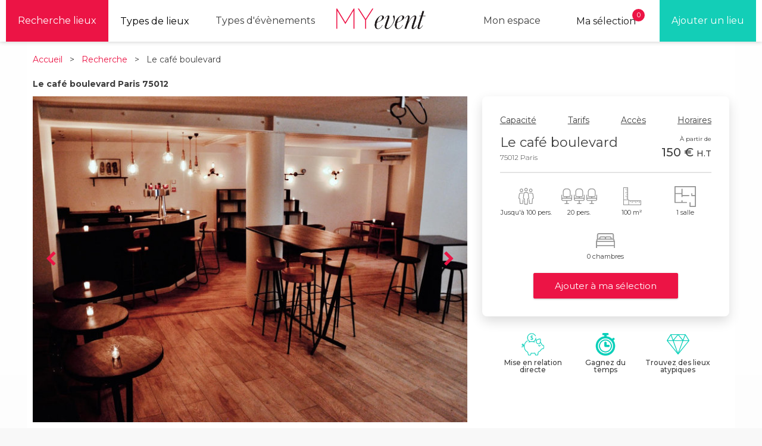

--- FILE ---
content_type: text/html; charset=utf-8
request_url: https://www.my-event.com/le-cafe-boulevard
body_size: 19050
content:
<!DOCTYPE html>
<html lang="fr">
  <head>
    <meta charset="utf-8">
    <meta name="viewport" content="width=device-width, initial-scale=1">
    <title>Location de salles et de lieux atypiques à Paris - MYevent</title>
      <script src="https://maps.googleapis.com/maps/api/js?v=3.exp&key=AIzaSyCVL07KlTFp67tgQ-5Vdt_KleW9mcS4AQs"></script>

  <style>

    .location-description {
      height: 85px;
      overflow: hidden;
    }
    .description {
      position: relative;
    }
    .description label {
      position: absolute;
      top: 100%;
      border: 1px solid #ddd;
      padding: 10px;
      border-radius: 5px;
      cursor: pointer;
    }
    .description input {
      display: none;
    }
    .description label:after {
      content: "En savoir plus";
    }
    .description input:checked + label:after {
      content: "En voir moins";
    }
    .description input:checked ~ div {
      height: 100%;
    }
  </style>

  <script type="application/ld+json">
    {
      "@context": "https://schema.org",
      "@type": "EventVenue",
      "name": "Le café boulevard",
      "address": {
        "@type": "PostalAddress",
        "addressLocality": "Paris",
        "postalCode": "75012",
        "addressCountry": "FR"
      },
      "image": "//s3.eu-west-1.amazonaws.com/myevent-s3/uploads/location_attachments/attachments/27267/preview_unnamed.jpg?1558457077",
      "url": "https://www.my-event.com/le-cafe-boulevard",
      "maximumAttendeeCapacity": "100"
    }

    {
      "@context": "https://schema.org",
      "@type": "BreadcrumbList",
      "itemListElement": [
        {
          "@type": "ListItem",
          "position": 1,
          "name": "Accueil",
          "item": "https://www.my-event.com/"
        },
        {
          "@type": "ListItem",
          "position": 2,
          "name": "Recherche",
          "item": "back"
        },
        {
          "@type": "ListItem",
          "position": 3,
          "name": "Le café boulevard",
          "item": "/le-cafe-boulevard"
        }
      ]
    }
  </script>

    <link rel="stylesheet" href="/assets/application-7514d0bb02b2492671e1c82effb68ebb43fc6500f9be6f5b6108f2c48281bfe4.css" media="all" />
    <script src="/assets/application-0bd33b3ed1973cb4d87055bcc305a2c9066495cc778acc2c892538f02ca96c6b.js" async="async"></script>

    <link rel="canonical" href="https://www.my-event.com/le-cafe-boulevard" />

      <script type="text/javascript">
        WebFontConfig = {
          google: { families: [ 'Montserrat:200,300,400,500,700' ] }
        };
        (function() {
          var wf = document.createElement('script');
          wf.src = ('https:' == document.location.protocol ? 'https' : 'http') +
            '://ajax.googleapis.com/ajax/libs/webfont/1.6.26/webfont.js';
          wf.type = 'text/javascript';
          wf.async = 'true';
          var s = document.getElementsByTagName('script')[0];
          s.parentNode.insertBefore(wf, s);
        })(); 
      </script>

    <script type="application/ld+json">
      {
        "@context": "https://schema.org",
        "@type": "Organization",
        "name":"MYevent",
        "url":"https://www.my-event.com/",
        "sameAs": ["https://www.linkedin.com/company/myevent/", "https://instagram.com/myevent_paris/"],
        "email": "contact@my-event.com",
        "Logo": {
          "@type":"ImageObject",
          "url":"https://www.my-event.com/assets/myevent-logo-ad7b49528e5aea7f7992b733ae1f7693e901416ce79aec030254241fcfced818.png"
        }
      }
    </script>

    <link href="/favicon.ico" rel="icon" type="image/x-icon">
    <link href="/favicon.ico" rel="shortcut icon" type="image/x-icon">
    <meta content="width=device-width, initial-scale=1.0" name="viewport">
    <meta content="MYevent" name="author">
    <meta content="Le café boulevard, restaurant ou encore néo-brasserie parisienne du 12ème arrondissement. Situé à quelques pas de la Bastille, ... contact@my-event.com" name="description">
    <meta name="google-site-verification" content="70PZDYUw_4IAtYw0lB8PVPsSa_8sVczOOdOTORAQpnU" />
    <meta name="google-site-verification" content="QJEj-BKA3wJ2r0GWWSzd5NNzATLeLesfT_piTJY3lAU" />
    <meta name="csrf-param" content="authenticity_token" />
<meta name="csrf-token" content="_qK0NZpPUGuvxZhsxIa-Ig5NELdibkh4-Wa8qhia1ZMZ944ORUSdkQkaChEr7O3XL1JUmp1zVoTN6v_DCgNpyg" />
    
        <!-- Hotjar Tracking Code for www.my-event.com -->
    <script>
        (function(h,o,t,j,a,r){
            h.hj=h.hj||function(){(h.hj.q=h.hj.q||[]).push(arguments)};
            h._hjSettings={hjid:481113,hjsv:5};
            a=o.getElementsByTagName('head')[0];
            r=o.createElement('script');r.async=1;
            r.src=t+h._hjSettings.hjid+j+h._hjSettings.hjsv;
            a.appendChild(r);
        })(window,document,'//static.hotjar.com/c/hotjar-','.js?sv=');
    </script>

  </head>
  <body class="main-content show-location" data-connected='false'>
  <div id="layout">
    <nav id="top_bar">

  <div class="container">

    <a href="#menu" id="menuLink" class="primary-menu-link visible-on-tablet">
      <span></span>
    </a>

    <div id="menu" class="visible-on-tablet active">
      <div class="pure-menu">
        <ul class="pure-menu-list">
          <li class="pure-menu-item menu-item-divided top-divided">
            <a class="pure-menu-link" href="/recherche">Les lieux</a>
          </li>
          <li class="pure-menu-item">
            <a class="pure-menu-link" href="/prestataires">Les prestataires</a>
          </li>
          <li class="pure-menu-item">
            <a class="pure-menu-link" href="/location-salle-paris">Le blog</a>
          </li>
          <li class="pure-menu-item">
            <a class="pure-menu-link" href="/louer-salle-paris/tout-savoir">Tout savoir</a>
          </li>
          <li class="pure-menu-item">
            <a class="pure-menu-link " href="/cdn-cgi/l/email-protection#fe9d91908a9f9d8abe9387d39b889b908ad09d9193">Contact</a>
          </li>
          <li class="pure-menu-item visible-on-tablet">
            <a class="pure-menu-link" href="/concept">Le concept</a>
          </li>
          <li class="pure-menu-item visible-on-tablet">
            <a class="pure-menu-link" href="/louer-salle-paris/barometre-des-prix-de-location">Baromètre</a>
          </li>
          <li class="pure-menu-item menu-item-divided bottom-divided"></li>
        </ul>
      </div>
    </div>

    <div class="social-menu hidden-on-mobile">
      <ul>
        <li>
          <a class="primary" href="/recherche">Recherche lieux</a>
        </li><li class="dropdown">
          <button class="dropdown-button" type="button">Types de lieux</button>
          <ul class="dropdown-menu">
            <li><a href="https://www.my-event.com/location-salle/cat-lieux-atypiques-paris">Lieux atypiques</a></li>
            <li><a href="https://www.my-event.com/location-salle/cat-lieux-salle-de-reception-paris">Salles de réception Paris</a></li>
            <li><a href="https://www.my-event.com/location-salle/cat-lieux-hotel-seminaire-paris">Hotels Séminaire Paris</a></li>
            <li><a href="https://www.my-event.com/location-salle/cat-lieux-hotel-particulier-paris">Hôtels particuliers Paris</a></li>
            <li><a href="https://www.my-event.com/location-salle/cat-lieu-auditorium-paris">Auditoriums Paris</a></li>
            <li><a href="https://www.my-event.com/location-salle/cat-lieux-centre-d-affaires-paris">Centres d&#39;affaires paris</a></li>
            <li><a href="https://www.my-event.com/location-salle/cat-lieux-centre-de-congres-paris">Centres de congrès à Paris</a></li>
            <li><a href="https://www.my-event.com/location-salle/cat-lieux-chateaux-france">Châteaux en France</a></li>
            <li><a href="https://www.my-event.com/location-salle/cat-lieux-salle-de-spectacle-paris">Salles de spectacle Paris</a></li>
            <li><a href="https://www.my-event.com/location-salle/cat-lieux-culturels-paris">Lieux culturels Paris</a></li>
            <li><a href="https://www.my-event.com/location-salle/cat-lieux-peniches-paris">Péniches Paris</a></li>
            <li><a href="https://www.my-event.com/location-salle/cat-lieu-loft-paris">Lofts Paris</a></li>
            <li><a href="https://www.my-event.com/location-salle/cat-lieu-rooftops-paris">Rooftops Paris</a></li>
            <li><a href="https://www.my-event.com/location-salle/cat-lieu-villa-paris">Villas Paris</a></li>
            <li><a href="https://www.my-event.com/location-salle/cat-lieux-avec-jardin-paris">Lieux avec jardins Paris</a></li>
            <li><a href="https://www.my-event.com/location-salle/cat-lieu-restaurant-privatisable-paris">Restaurants privatisables Paris</a></li>
            <li><a href="https://www.my-event.com/location-salle/cat-lieux-clubs-bars-privatisables-paris">Clubs, bars Paris</a></li>
            <li><a href="https://www.my-event.com/location-salle/cat-lieu-galerie-paris">Galeries Paris</a></li>
            <li><a href="https://www.my-event.com/location-salle/cat-lieux-showroom-paris">Showrooms Paris</a></li>
            <li><a href="https://www.my-event.com/location-salle/cat-lieu-studio-photo-paris">Studios photos Paris</a></li>
            <li><a href="https://www.my-event.com/location-salle/cat-lieu-studio-video-paris">Studios vidéos Paris</a></li>
            <li><a href="https://www.my-event.com/location-salle/cat-lieu-pop-up-store-paris">Pop up stores Paris</a></li>
          </ul>
        </li>
        <li class="dropdown">
          <label for="menu2" class="dropdown-button">Types d'évènements</label>
          <ul class="dropdown-menu">
            <li><a href="https://www.my-event.com/location-salle/cat-evenement-seminaire-residentiel">Séminaire résidentiel</a></li>
            <li><a href="https://www.my-event.com/location-salle/cat-evenement-seminaire-paris">Séminaire Paris</a></li>
            <li><a href="https://www.my-event.com/location-salle/cat-evenement-lieux-atypiques-seminaire-paris">Séminaire atypique Paris</a></li>
            <li><a href="https://www.my-event.com/location-salle/cat-evenement-seminaire-au-vert">Séminaire au vert Ile de France</a></li>
            <li><a href="https://www.my-event.com/location-salle/cat-evenement-reunion-paris">Réunion Paris</a></li>
            <li><a href="https://www.my-event.com/location-salle/cat-evenement-soiree-entreprise-paris">Soirée d&#39;entreprise Paris</a></li>
            <li><a href="https://www.my-event.com/location-salle/salle-de-formation-paris-0bd1ad38-7071-49f3-9913-a59985ab3297">Formation Paris</a></li>
            <li><a href="https://www.my-event.com/location-salle/cat-evenement-conference-paris">Conférence Paris</a></li>
            <li><a href="https://www.my-event.com/location-salle/cat-evenement-team-building-paris">Team building Paris</a></li>
          </ul>
        </li>
      </ul>
    </div>

    <div class="logo">
      <a href="/"><img src="/assets/myevent-logo-ad7b49528e5aea7f7992b733ae1f7693e901416ce79aec030254241fcfced818.png" /></a>
    </div>

    <div class="reference-location hidden-on-mobile">
      <ul>
        <li><a data-remote="true" href="/locations/new"><span>Ajouter un lieu</span></a></li>
      </ul>
    </div>

    <div class="project-locations-menu">
      <div class="menu-link">
  <div class="menu-label">
    <div class="project-locations-menu-title">
      Ma sélection
    </div>
    <div class="notifications-mark">
      0
    </div>
  </div>
  <nav>
      Votre sélection est vide
  </nav>
</div>

    </div>

    <div class="user-menu">
  <ul>
    <li><a class="login-link" data-remote="true" href="/x/login-form">Mon espace</a></li>
  </ul>
</div>

    <div class="project-locations-menu-mobile visible-on-mobile">
      <div class="notifications-mark">
  0
</div>
<a class="extend" href="/"><i class="fa fa-star"></i></a>
<a class="collapse" href="/"><i class="fa fa-times"></i></a>
    </div>

    <div class="user-menu-mobile visible-on-mobile">
      <a class="extend" href="/"><i class="fa fa-user"></i></a>
      <a class="collapse" href="/"><i class="fa fa-times"></i></a>
    </div>

  </div>

</nav>

    


<section id="common_content" class="white-background container" itemscope itemtype="http://schema.org/LocalBusiness">

  <div class="top">
    <div class="top-route">
      <a style="color:#EC1445" href="/">Accueil</a> &nbsp > &nbsp
      <a style="color:#EC1445" href="javascript:history.back()">Recherche</a>
      &nbsp > &nbsp Le café boulevard
    </div>
    <div class="share">

    </div>
  </div>

  <h1 itemprop="name">Le café boulevard Paris 75012</h1>

  <section class="location-container">
    <section class="location-details">
      <section id="location_gallery">
          <div class="preview">
            <img data-lazy="//s3.eu-west-1.amazonaws.com/myevent-s3/uploads/location_attachments/attachments/27267/preview_unnamed.jpg?1558457077" itemprop="image" src="" />
          </div>
          <div class="preview">
            <img data-lazy="//s3.eu-west-1.amazonaws.com/myevent-s3/uploads/location_attachments/attachments/27266/preview_unnamed-1.jpg?1558457067" itemprop="image" src="" />
          </div>
      </section>

      <div class="visible-on-mobile">
        <div class="name-location-price">
          <div class="location-main-infos">
            <div class="location" itemprop="address" itemscope itemtype="http://schema.org/PostalAddress">
              <span itemprop="postalCode">
                75012
              </span>
              -
              <span itemprop="addressLocality">
                Paris
              </span>
            </div>
          </div>
          <div class="price">
            À partir de : 
            <p class="budget">
              <b>150 € <span class="budget--excluding-taxes">H.T</span>
              </b>
            </p>
          </div>
        </div>

        <div class="floor-area-and-capacity">
          <div class="capacity">
            <img src="/assets/location/capacity-a7dd9fd2f37bc33024f8d5b15dd5c8350a58e119d69a07e9c9e8d8eca8f8b81c.svg" />
            <br>
            <b>Jusqu&#39;à 100 pers.</b>
          </div>
          <div class="seated-capacity">
            <img style="margin-bottom: 8px;" src="/assets/location/seated-capacity-5ce60cd63c9ef7f70d2e61a2419fb1fa7eeaa7e031c0454fb1e031e46e2b0e9b.svg" />
            <br>
            <b>Jusqu&#39;à 20 pers.</b>
          </div>
          <div class="floor-area">
            <img src="/assets/location/floor-area-fb154e5d5bc4ae7ad3129b4d476a598ba6c5365a5382294eab70cb166ee26ef5.svg" />
            <br>
            <b>100 m2</b>
          </div>
          <div class="spaces">
            <img src="/assets/location/spaces-aa81fb22a6bcee25836febcc0835407069fcb5885e6b2e27d087c99c9eecb378.svg" />
            <br>
            <b> 1  salles</b>
          </div>

            <div class="location-nav-picto-container">
              <div class="location-nav-picto">
                <i style="font-size: 40px;flex: 1;" class="fa fa-bed"></i>
              </div>
              <div class="location-nav-picto-legend">
                0 chambres
              </div>
            </div>

        </div>


        <div class="mobile-book" style="position: fixed;bottom: 10px;  width: 100%; z-index: 100;">
          <form id="new_project" class="new_project" action="/project_locations" accept-charset="UTF-8" data-remote="true" method="post"><input name="utf8" type="hidden" value="&#x2713;" autocomplete="off" />
  <input value="2642" autocomplete="off" type="hidden" name="project[location_id]" id="project_location_id" />
  <input type="submit" name="commit" value="Ajouter à ma sélection" class="button" data-disable-with="Ajouter à ma sélection" />
</form>
        </div>

      </div>

      <h2 class="title-border" style="margin-top:10px">Informations générales Le café boulevard</h2>
      <div class="specific-details">

        <div class="specific-details-item">
          Location aux particuliers ? <b>Oui</b>
        </div>
        <div class="specific-details-item">
          Soirée dansante <b>Acceptées</b>
        </div>
        <div class="specific-details-item text-right">
          Privatisation partielle ? <b>Oui</b>
        </div>
        <div class="specific-details-item">
          Traiteur imposé <b>Non</b>
        </div>
        <div class="specific-details-item">
          Office traiteur <b>Oui</b>
        </div>
        <div class="specific-details-item text-right">
        </div>
      </div>


        <h3>Présentation du lieu</h3>

        <div class="location-tag">
            <span class="name"><a href="/t/deco-design">Design</a></span>
            <span class="name"><a href="/t/chaleureux">Charmant</a></span>
            <span class="name"><a href="/t/modulable">Modulable</a></span>
            <span class="name"><a href="/t/cosy">Cosy</a></span>
        </div>

      <div class="description">
        <input id="ch" type="checkbox">
        <label for="ch"></label>
        <div class="location-description">
          Le café boulevard, restaurant ou encore néo-brasserie parisienne du 12ème arrondissement. Situé à quelques pas de la Bastille, c'est un endroit chaleureux et lumineux. Elle représente à elle seule le chic et le modernisme parisien actuel. Ambiance jeune et dynamique. <br /><br />Une salle privatif au sous-sol avec baby foot...<br /> 
        </div>
      </div>

      <h3 style="margin-top: 70px;" class="title-border">Événements acceptés</h3>
      <div class="accepted-events">
          <span class=selected >
            Défilés de mode
          </span>
          <span class=selected >
            Lancement de produit
          </span>
          <span class=selected >
            Séminaire
          </span>
          <span class=selected >
            Showroom
          </span>
          <span class=selected >
            Shooting photo
          </span>
          <span class=selected >
            Cocktail dînatoire
          </span>
          <span class=selected >
            Evénement RP
          </span>
          <span class=selected >
            Pop up store
          </span>
          <span class=selected >
            Team building
          </span>
          <span class=selected >
            Soirée dansante
          </span>
          <span class=selected >
            Tournage
          </span>
          <span class=selected >
            Formation
          </span>
          <span class=not-selected >
            Salon professionnel
          </span>
          <span class=not-selected >
            Diner assis
          </span>
          <span class=selected >
            Réunion
          </span>
          <span class=not-selected >
            Séminaire résidentiel 
          </span>
          <span class=not-selected >
            Soirée d&#39;entreprise 
          </span>
          <span class=not-selected >
            Coworking 
          </span>
          <span class=not-selected >
            Congrés 
          </span>
          <span class=not-selected >
            Colloque
          </span>
          <span class=not-selected >
            Convention 
          </span>
          <span class=not-selected >
            Evénement grand public 
          </span>
          <span class=not-selected >
            Roadshow 
          </span>
          <span class=not-selected >
            Conférence
          </span>
          <span class=not-selected >
            Evènement digital
          </span>
      </div>

        <h3 id="location_capacity">Capacité détaillée</h3>
        <div class ="roomtable">
          <table id="champs">
            <tr class="pictos first-lign">
              <td class="pictos space-name"> <p> Nom de la salle </p></td>
              <td class="pictos"><div class="spaces_pictos"><p class="spaces_config">Superficie de la salle (m2)</p><img src="/assets/location-pictos/spaces-pictos/floor-area-7972d9ac83ae9b8b245d3fbd2aa9c58f4e08e4073a377ba77e193e04d10d0744.png" /></div></td>
              <td class="pictos"><div class="spaces_pictos"><p class="spaces_config">Hauteur sous plafond</p><img src="/assets/location-pictos/spaces-pictos/hsp-38c74c905492560c2a86742e357daa6cbccc6bf1f524b5bf331ec654f46226b3.png" /></div></td>
              <td class="pictos"><div class="spaces_pictos"><p class="spaces_config">Capacité en cocktail</p><img src="/assets/location-pictos/spaces-pictos/cocktail-5a0b3d0f464c57b5514a13b687fb75f60283dd7ac890b30fc379b0879b51c4e8.png" /></div></td>
              <td class="pictos"><div class="spaces_pictos"><p class="spaces_config">Capacité en diner assis</p><img src="/assets/location-pictos/spaces-pictos/diner-c16190f858e2ca79914ae9cbee1f4f4012af1bc37819ad683c1ced2abe0c5dea.png" /></div></td>
              <td class="pictos"><div class="spaces_pictos"><p class="spaces_config">Capacité en théatre</p><img src="/assets/location-pictos/spaces-pictos/theater-ba322cf929003a44f0ec0d5bd01afa98da1e45167da98f0108e1e98a04f6d892.png" /></div></td>
              <td class="pictos"><div class="spaces_pictos"><p class="spaces_config">Capacité en u</p><img src="/assets/location-pictos/spaces-pictos/u-c614d9bd0c181482fedc22d27e90e083413640cbc06a6df50e343ca5d91b0fcc.png" /></div></td>
              <td class="pictos"><div class="spaces_pictos"><p class="spaces_config">Capacité en cabaret</p><img src="/assets/location-pictos/spaces-pictos/cabaret-af262d75e70465c522039cd09d1408aea33eaec9d9818e1ec6091cbe5a55bdc6.png" /></div></td>
              <td class="pictos"><div class="spaces_pictos"><p class="spaces_config">Capacité en réunion</p><img src="/assets/location-pictos/spaces-pictos/meeting-c81784ab53275b972b3706250012b6158097c7bc44d3471b16c9523fb0b33133.png" /></div></td>
              <td class="pictos"><div class="spaces_pictos"><p class="spaces_config">Lumière du jour</p><img src="/assets/location-pictos/spaces-pictos/light-a505a8ddf3e193f4c12c3b6d3209e9a6f3d3287d833b43d3817e276b630ad1cc.png" /></div></td>
            </tr>
            <tr id="space">
              <td class="space-name">Sous-sol Seine</td>
              <td> 100 </td>
              <td> </td>
              <td>-</td>
              <td>- </td>
              <td>-</td>
              <td>-</td>
              <td>-</td>
              <td>-</td>
              <td class= "light">-</td>
            </tr>
          </table>
        </div>


      <h2>Prestations Le café boulevard</h2>

      <div class= "location-equipments">
        <b><div class="location-equipment  location-equipment-uncheck"><img src="/assets/location-pictos/air-conditioner-5d581f33f5a0cb7684f82032096672a019e5c7824a7a01509175a5e37833f0e6.svg" /></span><span class="location-equipment-label">Climatisation</span></div>

<div class="location-equipment "><img src="/assets/location-pictos/wifi-bf4d8084021e083dc70ddd610c6183618c36b4bcff68413c1de0b1a3b3fa816e.svg" /><span class="location-equipment-label">Accès Internet</span></div>

<div class="location-equipment  location-equipment-uncheck"><img src="/assets/location-pictos/smoking-6c6e31f6b74979a2501e1f23946080de2b021aff195d2e8d07759a88a134c947.svg" /><span class="location-equipment-label">Fumeur</span></div>

<div class="location-equipment  location-equipment-uncheck"><img src="/assets/location-pictos/handicap-5e82409fd9df8f29cd13deccf2c23b4ad3f3113b4f34fffcad86db796903ced5.svg" /></span><span class="location-equipment-label">Accès handicapé</span></div>

<div class="location-equipment "><img src="/assets/location-pictos/loud-music-b1a7b8074cd002b2ab69c8606df21af4ebbe6af8f99cfcf4d4a44a784ed019c0.svg" /></span><span class="location-equipment-label">Équipement son</span></div>

<div class="location-equipment "><img src="/assets/location-pictos/video-equipment-770e2ffb59632b8d66ca3149a1652a9a310b76b5afd232ca31b19db1a65989cf.svg" /><span class="location-equipment-label">Équipement vidéo</span></div>

<div class="location-equipment  location-equipment-uncheck"><img src="/assets/location-pictos/plug-74d06f7f0df5640e86545cd046d807468418cb7cfc35f8282c774511dcc11012.svg" /><span class="location-equipment-label">Prise RJ45</span></div>

<div class="location-equipment  location-equipment-uncheck"><img src="/assets/location-pictos/carpark-18878cd064118cdce51bbed0ed3e93b5379973eb3b1e53b81b88890f79bf2fa9.svg" /><span class="location-equipment-label">Parking sur place</span></div>

<div class="location-equipment "><img src="/assets/location-pictos/catering-462c1e69c99b2e2c5987650deca0a6bad7f26302bf03e9e1caf7a817e94aa0db.svg" /><span class="location-equipment-label">Office traiteur</span></div>

<div class="location-equipment  location-equipment-uncheck"><img src="/assets/location-pictos/paperboard-b01c34c6a143d59095cee99d49ec147842a7d4d8bfc532446d9ea7b2921f07f6.svg" /><span class="location-equipment-label">Paper board</span></div>

<div class="location-equipment  location-equipment-uncheck"><img src="/assets/location-pictos/furniture-a8cac15da6360325d977222700822831de2d38e637ec97091f19e2eab6e34187.svg" /><span class="location-equipment-label">Mobilier</span></div>

<div class="location-equipment "><img src="/assets/location-pictos/household-ac4a0ddefa2c339b76c2561c05012119ab3231647e9b0e34fc31f0038c719735.svg" /><span class="location-equipment-label">Ménage inclus</span></div>

<div class="location-equipment  location-equipment-uncheck"><img src="/assets/location-pictos/outside-be8cd0443449cabe0145f9c99bb2d03f2a5efaa3ea6c7ee147a49391e91246aa.svg" /><span class="location-equipment-label">Éxtérieur</span></div>

<div class="location-equipment  location-equipment-uncheck"><img src="/assets/location-pictos/stage-manager-87194b12276d5228282de86202389a87f374513f65807b89cda5a9453e77ca69.svg" /><span class="location-equipment-label">Régisseur</span></div>

<div class="location-equipment  location-equipment-uncheck"><img src="/assets/location-pictos/cloakroom-fb17b495a06b2fe36c825abf512264745667a46fec45b0dab227dbd1fcef4461.svg" /><span class="location-equipment-label">Vestiaire</span></div>

<div class="location-equipment  location-equipment-uncheck"><img src="/assets/location-pictos/monument-view-c582062b9384646ba5ecef46d48e5f130a18d72c4f864c7a57d633fc7120bcda.svg" /><span class="location-equipment-label">Vue sur monument</span></div>    

<div class="location-equipment  location-equipment-uncheck"><img src="/assets/location-pictos/cp-close-c4daaf4301630a62ff916be6359aba41547f6dc8169e0cda2f8757c872950384.svg" /><span class="location-equipment-label">Parking à proximité</span></div>   
</b>
      </div>


      <h3 id="location_schedules">Horaires</h3>
      <div class= "schedules">
        
<div class="week-schedule">
	<table>
		<tr>
			<td style="border-left:0;">Lundi</td>
			<td>Mardi</td>
			<td>Mercredi</td>
			<td>Jeudi</td>
			<td>Vendredi</td>
			<td>Samedi</td>
			<td>Dimanche</td>
		</tr>
		<tr>
			<td style="border-left:0;">
						10:00 
			</td>
			<td>
						10:00 
			</td>
			<td>
						10:00 
			</td>
			<td>
						10:00 
			</td>
			<td>
						10:00 
			</td>
			<td>
						10:00 
			</td>
			<td>
						10:00 
			</td>
		</tr>
	
		<tr>
			<td style="border-left:0;">
						03:00 
			</td>
			<td>
						03:00 
			</td>
			<td>
						03:00 
			</td>
			<td>
						03:00 
			</td>
			<td>
						03:00 
			</td>
			<td>
						03:00 
			</td>
			<td>
						03:00 
			</td>
		</tr>
	</table>
</div>

      </div>


        <h3 id="location_access">Accès</h3>
        <div class="presentation-text"><p>Métro ligne 1, 5, 8 - Bastille / Sortie 4 
</p></div>



        <h2 id="location_prices">Conditions tarifaires Le café boulevard</h2>

          <div class="prices-conditions">
            <div class ="conditions">
              <div class="text-block"><strong>Conditions de paiement</strong></div>
              70% à la signature du contrat
              <br>
              30% 1 jours avant l&#39;événement
            </div>
          </div>

          <div class="prices-conditions">
            <div class="deposit">
              <div class="text-block"><strong>Montant de la caution</strong></div>
                Le montant de la caution s&#39;élève à 150€
            </div>
          </div>

          <h3>Tarifs ( location / heures supp / ménages ...)</h3>
          <div class="presentation-text"><p>En journée 9h-16h : 
<br />150€ par heure</p>

<p>En soirée 17h-02h : 
<br />Minimum 1000€ de conso</p></div>



          <h3>Conditions d&#39;annulation</h3>
          <div class="prices-conditions">
            Annulation modérée
          </div>

    </section>


    <section class="location-nav">
  <div class="location-nav-container">
    <div class="location-nav-anchors">
      <nav>
        <ol>
            <li><a class="scroll-to-anchor" href="#location_capacity">Capacité</a></li>
            <li><a class="scroll-to-anchor" href="#location_prices">Tarifs</a></li>
            <li><a class="scroll-to-anchor" href="#location_access">Accès</a></li>
          <li><a class="scroll-to-anchor" href="#location_schedules">Horaires</a></li>
        </ol>
      </nav>
    </div>
    <div class="location-nav-header">
      <div class="location-nav-main-infos">
        <div class="location-nav-name">
          Le café boulevard
        </div>
        <div class="location-nav-geo-infos">
          75012 Paris
        </div>
      </div>

      <div class="location-nav-price">
        À partir de
        <span class="budget--price">
          150 €
          <span class="budget--excluding-taxes">
            H.T
          </span>
        </span>
      </div>

    </div>


    <div class="location-nav-pictos">
      <div class="location-nav-picto-container">
        <div class="location-nav-picto">
          <svg width="26px" height="28px" viewBox="0 0 26 28" version="1.1" xmlns="http://www.w3.org/2000/svg" xmlns:xlink="http://www.w3.org/1999/xlink">
    <g id="Page-1" stroke="none" stroke-width="1" fill="none" fill-rule="evenodd">
        <g id="Tableau-de-bord" transform="translate(-357.000000, -852.000000)" fill="#8C8C8C">
            <g id="BLOC" transform="translate(150.000000, 476.000000)">
                <g id="VIGNETTE" transform="translate(20.000000, 316.000000)">
                    <g id="Group" transform="translate(187.000000, 60.000000)">
                        <g>
                            <path d="M20.6089591,7 C22.1531733,7 23.4105231,5.691 23.4105231,4.08335156 C23.4105231,2.47570313 22.1542764,1.16670313 20.6089591,1.16670313 C19.0647449,1.16670313 17.8073951,2.47570313 17.8073951,4.08335156 C17.8073951,5.691 19.0647449,7 20.6089591,7 Z M20.6089591,2.33335156 C21.5357398,2.33335156 22.289908,3.1185 22.289908,4.08335156 C22.289908,5.04820313 21.5368429,5.83335156 20.6089591,5.83335156 C19.6821784,5.83335156 18.9280102,5.04820313 18.9280102,4.08335156 C18.9280102,3.1185 19.6833341,2.33335156 20.6089591,2.33335156 Z" id="Shape"></path>
                            <path d="M25.4893316,16.7008516 C25.5498458,17.199 25.4007666,17.6995 25.0814389,18.0764063 C24.786695,18.4240547 24.3731816,18.6340547 23.9316698,18.6644063 L23.4083169,26.2932578 C23.3881455,26.5965547 23.1438301,26.8334063 22.8502418,26.8334063 L18.3677289,26.8334063 C18.0752438,26.8334063 17.8309809,26.5965547 17.8085507,26.2920547 L17.3681421,19.8742031 C17.3457119,19.5533516 17.578786,19.2733516 17.8869775,19.2512031 C18.1929102,19.2185 18.4641208,19.4705 18.4853953,19.7913516 L18.888823,25.6678516 L22.3280445,25.6678516 L22.8513975,18.0425 C22.872672,17.7367969 23.1158318,17.5011484 23.4105756,17.5011484 L23.8218303,17.5011484 C23.9854602,17.5011484 24.1344868,17.4311484 24.2420675,17.304 C24.3496483,17.1768516 24.397818,17.0135 24.3776466,16.8455 L23.6593036,10.8675 C23.5539816,9.99364844 22.8378974,9.3345 21.9918022,9.3345 L19.2249603,9.3345 C19.0412116,9.3345 18.8529453,9.3695 18.6657821,9.43835156 C18.3744001,9.54685156 18.0550198,9.38705469 17.950801,9.08370313 C17.8476853,8.78035156 18.0000738,8.44670313 18.2914558,8.33935156 C18.5996473,8.225 18.9134069,8.16785156 19.2249603,8.16785156 L21.9918022,8.16785156 C23.4015931,8.16785156 24.5972731,9.26570313 24.7709886,10.7228516 L25.4893316,16.7008516 Z M7.63429218,19.3841484 C7.94132801,19.4075 8.17440208,19.6863516 8.15197192,20.0071484 L7.72054587,26.292 C7.69927136,26.5965 7.45495594,26.8333516 7.16136771,26.8333516 L2.67885476,26.8333516 C2.38636964,26.8333516 2.14205422,26.5965 2.12077971,26.292 L1.59742677,18.6631484 C1.15591503,18.6327969 0.742401598,18.4227969 0.44765771,18.0751484 C0.128277415,17.6982969 -0.0196460905,17.1977969 0.039764948,16.6996484 L0.758055435,10.7217031 C0.932874122,9.26455469 2.12750351,8.16670313 3.53724183,8.16670313 L6.30303316,8.16670313 C6.52828032,8.16670313 6.75242435,8.19935156 7.01129049,8.26935156 C7.31049939,8.35105469 7.4897831,8.67070313 7.41135633,8.98220313 C7.33287703,9.29370313 7.0258412,9.47570313 6.72663229,9.39870313 C6.56300242,9.35320313 6.42962963,9.33335156 6.30413629,9.33335156 L3.53729436,9.33335156 C2.6900961,9.33335156 1.97401186,9.9925 1.86979303,10.8663516 L1.15145001,16.8443516 C1.13127863,17.0135 1.17944832,17.1757031 1.28702905,17.3028516 C1.39460978,17.43 1.54363641,17.5 1.70726628,17.5 L2.11852094,17.5 C2.41326483,17.5 2.65752772,17.7368516 2.67885476,18.0412969 L3.20105205,25.6666484 L6.64142919,25.6666484 L7.03587436,19.9242969 C7.05830453,19.6035 7.32163568,19.3537969 7.63429218,19.3841484 Z" id="Combined-Shape"></path>
                            <path d="M4.92008497,7 C6.4642992,7 7.721649,5.691 7.721649,4.08335156 C7.721649,2.47570313 6.46540232,1.16670313 4.92008497,1.16670313 C3.37587073,1.16670313 2.11852094,2.47570313 2.11852094,4.08335156 C2.11852094,5.691 3.37587073,7 4.92008497,7 Z M4.92008497,2.33335156 C5.84686565,2.33335156 6.60103389,3.1185 6.60103389,4.08335156 C6.60103389,5.04820313 5.84796877,5.83335156 4.92008497,5.83335156 C3.99445994,5.83335156 3.23913604,5.04820313 3.23913604,4.08335156 C3.23913604,3.1185 3.99445994,2.33335156 4.92008497,2.33335156 Z" id="Shape"></path>
                            <path d="M17.6986587,16.6098516 L16.9556793,9.83385156 C16.7797574,8.218 15.550406,7 14.0980661,7 L11.237091,7 C9.78700992,7 8.55876156,8.218 8.38173663,9.83385156 L7.6387572,16.6098516 C7.57713992,17.1768516 7.74523481,17.7403516 8.09933721,18.1533516 C8.40526991,18.5092031 8.80980077,18.7168516 9.25020939,18.7425 L9.8687986,27.4598516 C9.89007311,27.7643516 10.1343885,28 10.4268736,28 L14.9093866,28 C15.2029748,28 15.4472902,27.7643516 15.4674616,27.4598516 L16.0860508,18.7425 C16.5253563,18.7168516 16.9309903,18.5103516 17.236923,18.1533516 C17.5933367,17.7391484 17.7603285,17.1768516 17.6986587,16.6098516 Z M16.4032249,17.3763516 C16.3382457,17.451 16.1992522,17.5782031 15.9930733,17.5782031 L15.5661123,17.5782031 C15.2725241,17.5782031 15.0282087,17.8138516 15.0069342,18.1183516 L14.3894481,26.8333516 L10.9479678,26.8333516 L10.3316374,18.1183516 C10.3092072,17.8138516 10.0660474,17.5782031 9.77245921,17.5782031 L9.34660131,17.5782031 C9.14152554,17.5782031 9.00142895,17.4510547 8.93644977,17.3763516 C8.79414694,17.2095 8.72690898,16.9785 8.75264851,16.7417031 L9.49562794,9.96570313 C9.60767369,8.94020313 10.3573769,8.16670313 11.2393498,8.16670313 L14.1003249,8.16670313 C14.9811421,8.16670313 15.7308453,8.94020313 15.8440467,9.96570313 L16.5870261,16.7417031 C16.6127657,16.9785 16.5455277,17.2095 16.4032249,17.3763516 Z" id="Shape"></path>
                            <path d="M12.6681564,5.83335156 C14.2123706,5.83335156 15.4697204,4.52435156 15.4697204,2.91670313 C15.4697204,1.30905469 14.2135263,0 12.6681564,0 C11.1239421,0 9.86659235,1.309 9.86659235,2.91664844 C9.86659235,4.52429688 11.1239421,5.83335156 12.6681564,5.83335156 Z M12.6681564,1.16664844 C13.5949371,1.16664844 14.3491053,1.95179687 14.3491053,2.91664844 C14.3491053,3.8815 13.5949371,4.66664844 12.6681564,4.66664844 C11.7413757,4.66664844 10.9872075,3.8815 10.9872075,2.91664844 C10.9872075,1.95185156 11.7425313,1.16664844 12.6681564,1.16664844 Z" id="Shape"></path>
                        </g>
                    </g>
                </g>
            </g>
        </g>
    </g>
</svg>
        </div>
        <div class="location-nav-picto-legend">
          Jusqu&#39;à
          100 pers.
        </div>
      </div>

      <div class="location-nav-picto-container">
        <div class="location-nav-picto">
          <svg width="60px" height="26px" viewBox="0 0 60 26" version="1.1" xmlns="http://www.w3.org/2000/svg" xmlns:xlink="http://www.w3.org/1999/xlink">
    <g id="Ecrans" stroke="none" stroke-width="1" fill="none" fill-rule="evenodd">
        <g id="Mes-Projets-Detail-Lieu" transform="translate(-1006.000000, -438.000000)" fill="#929292" fill-rule="nonzero">
            <g id="BLOC-Copy" transform="translate(150.000000, 403.000000)">
                <g id="BLOC" transform="translate(380.000000, 0.000000)">
                    <g id="Group" transform="translate(457.000000, 35.000000)">
                        <g id="desk-chair" transform="translate(19.000000, 0.000000)">
                            <path d="M17.3571429,10.4 C17.0018638,10.4 16.7142857,10.6907734 16.7142857,11.05 L16.7142857,15.9618164 C16.334548,15.7377695 15.8991629,15.6 15.4285714,15.6 L9.64285714,15.6 L9.64285714,14.3 L12.8571429,14.3 C14.2748438,14.3 15.4285714,13.1334531 15.4285714,11.7 L15.4285714,5.2 C15.4285714,2.33263672 13.1215681,0 10.2857143,0 L7.71428571,0 C4.87843192,0 2.57142857,2.33263672 2.57142857,5.2 L2.57142857,11.7 C2.57142857,13.1334531 3.72515625,14.3 5.14285714,14.3 L8.35714286,14.3 L8.35714286,15.6 L2.57142857,15.6 C2.10083705,15.6 1.66545201,15.7378203 1.28571429,15.9618164 L1.28571429,11.05 C1.28571429,10.6907734 0.998136161,10.4 0.642857143,10.4 C0.287578125,10.4 0,10.6907734 0,11.05 L0,18.2 C0,19.6334531 1.15372768,20.8 2.57142857,20.8 L8.35714286,20.8 L8.35714286,24.7 L5.78571429,24.7 C5.43043527,24.7 5.14285714,24.9907734 5.14285714,25.35 C5.14285714,25.7092266 5.43043527,26 5.78571429,26 L12.2142857,26 C12.5695647,26 12.8571429,25.7092266 12.8571429,25.35 C12.8571429,24.9907734 12.5695647,24.7 12.2142857,24.7 L9.64285714,24.7 L9.64285714,20.8 L15.4285714,20.8 C16.8462723,20.8 18,19.6334531 18,18.2 L18,11.05 C18,10.6907734 17.7124219,10.4 17.3571429,10.4 Z M5.14285714,13 C4.43270089,13 3.85714286,12.4180469 3.85714286,11.7 L3.85714286,5.2 C3.85714286,3.04591016 5.58386719,1.3 7.71428571,1.3 L10.2857143,1.3 C12.4161328,1.3 14.1428571,3.04591016 14.1428571,5.2 L14.1428571,11.7 C14.1428571,12.4180469 13.5672991,13 12.8571429,13 L5.14285714,13 Z M15.4285714,19.5 L2.57142857,19.5 C1.86127232,19.5 1.28571429,18.9180469 1.28571429,18.2 C1.28571429,17.4819531 1.86127232,16.9 2.57142857,16.9 L15.4285714,16.9 C16.1387277,16.9 16.7142857,17.4819531 16.7142857,18.2 C16.7142857,18.9180469 16.1387277,19.5 15.4285714,19.5 Z" id="Shape"></path>
                            <path d="M38.3571429,10.4 C38.0018638,10.4 37.7142857,10.6907734 37.7142857,11.05 L37.7142857,15.9618164 C37.334548,15.7377695 36.8991629,15.6 36.4285714,15.6 L30.6428571,15.6 L30.6428571,14.3 L33.8571429,14.3 C35.2748438,14.3 36.4285714,13.1334531 36.4285714,11.7 L36.4285714,5.2 C36.4285714,2.33263672 34.1215681,0 31.2857143,0 L28.7142857,0 C25.8784319,0 23.5714286,2.33263672 23.5714286,5.2 L23.5714286,11.7 C23.5714286,13.1334531 24.7251563,14.3 26.1428571,14.3 L29.3571429,14.3 L29.3571429,15.6 L23.5714286,15.6 C23.1008371,15.6 22.665452,15.7378203 22.2857143,15.9618164 L22.2857143,11.05 C22.2857143,10.6907734 21.9981362,10.4 21.6428571,10.4 C21.2875781,10.4 21,10.6907734 21,11.05 L21,18.2 C21,19.6334531 22.1537277,20.8 23.5714286,20.8 L29.3571429,20.8 L29.3571429,24.7 L26.7857143,24.7 C26.4304353,24.7 26.1428571,24.9907734 26.1428571,25.35 C26.1428571,25.7092266 26.4304353,26 26.7857143,26 L33.2142857,26 C33.5695647,26 33.8571429,25.7092266 33.8571429,25.35 C33.8571429,24.9907734 33.5695647,24.7 33.2142857,24.7 L30.6428571,24.7 L30.6428571,20.8 L36.4285714,20.8 C37.8462723,20.8 39,19.6334531 39,18.2 L39,11.05 C39,10.6907734 38.7124219,10.4 38.3571429,10.4 Z M26.1428571,13 C25.4327009,13 24.8571429,12.4180469 24.8571429,11.7 L24.8571429,5.2 C24.8571429,3.04591016 26.5838672,1.3 28.7142857,1.3 L31.2857143,1.3 C33.4161328,1.3 35.1428571,3.04591016 35.1428571,5.2 L35.1428571,11.7 C35.1428571,12.4180469 34.5672991,13 33.8571429,13 L26.1428571,13 Z M36.4285714,19.5 L23.5714286,19.5 C22.8612723,19.5 22.2857143,18.9180469 22.2857143,18.2 C22.2857143,17.4819531 22.8612723,16.9 23.5714286,16.9 L36.4285714,16.9 C37.1387277,16.9 37.7142857,17.4819531 37.7142857,18.2 C37.7142857,18.9180469 37.1387277,19.5 36.4285714,19.5 Z" id="Shape-Copy"></path>
                            <path d="M59.3571429,10.4 C59.0018638,10.4 58.7142857,10.6907734 58.7142857,11.05 L58.7142857,15.9618164 C58.334548,15.7377695 57.8991629,15.6 57.4285714,15.6 L51.6428571,15.6 L51.6428571,14.3 L54.8571429,14.3 C56.2748438,14.3 57.4285714,13.1334531 57.4285714,11.7 L57.4285714,5.2 C57.4285714,2.33263672 55.1215681,0 52.2857143,0 L49.7142857,0 C46.8784319,0 44.5714286,2.33263672 44.5714286,5.2 L44.5714286,11.7 C44.5714286,13.1334531 45.7251563,14.3 47.1428571,14.3 L50.3571429,14.3 L50.3571429,15.6 L44.5714286,15.6 C44.1008371,15.6 43.665452,15.7378203 43.2857143,15.9618164 L43.2857143,11.05 C43.2857143,10.6907734 42.9981362,10.4 42.6428571,10.4 C42.2875781,10.4 42,10.6907734 42,11.05 L42,18.2 C42,19.6334531 43.1537277,20.8 44.5714286,20.8 L50.3571429,20.8 L50.3571429,24.7 L47.7857143,24.7 C47.4304353,24.7 47.1428571,24.9907734 47.1428571,25.35 C47.1428571,25.7092266 47.4304353,26 47.7857143,26 L54.2142857,26 C54.5695647,26 54.8571429,25.7092266 54.8571429,25.35 C54.8571429,24.9907734 54.5695647,24.7 54.2142857,24.7 L51.6428571,24.7 L51.6428571,20.8 L57.4285714,20.8 C58.8462723,20.8 60,19.6334531 60,18.2 L60,11.05 C60,10.6907734 59.7124219,10.4 59.3571429,10.4 Z M47.1428571,13 C46.4327009,13 45.8571429,12.4180469 45.8571429,11.7 L45.8571429,5.2 C45.8571429,3.04591016 47.5838672,1.3 49.7142857,1.3 L52.2857143,1.3 C54.4161328,1.3 56.1428571,3.04591016 56.1428571,5.2 L56.1428571,11.7 C56.1428571,12.4180469 55.5672991,13 54.8571429,13 L47.1428571,13 Z M57.4285714,19.5 L44.5714286,19.5 C43.8612723,19.5 43.2857143,18.9180469 43.2857143,18.2 C43.2857143,17.4819531 43.8612723,16.9 44.5714286,16.9 L57.4285714,16.9 C58.1387277,16.9 58.7142857,17.4819531 58.7142857,18.2 C58.7142857,18.9180469 58.1387277,19.5 57.4285714,19.5 Z" id="Shape-Copy-2"></path>
                        </g>
                    </g>
                </g>
            </g>
        </g>
    </g>
</svg>
        </div>
        <div class="location-nav-picto-legend">
          20 pers.
        </div>
      </div>

      <div class="location-nav-picto-container">
        <div class="location-nav-picto">
          <svg width="30px" height="30px" viewBox="0 0 30 30" version="1.1" xmlns="http://www.w3.org/2000/svg" xmlns:xlink="http://www.w3.org/1999/xlink">
    <g id="Page-1" stroke="none" stroke-width="1" fill="none" fill-rule="evenodd">
        <g id="Tableau-de-bord" transform="translate(-442.000000, -851.000000)" fill="#929292" fill-rule="nonzero">
            <g id="BLOC" transform="translate(150.000000, 476.000000)">
                <g id="VIGNETTE" transform="translate(20.000000, 316.000000)">
                    <g id="Group" transform="translate(272.000000, 59.000000)">
                        <g id="m2" transform="translate(15.000000, 15.000000) rotate(-90.000000) translate(-15.000000, -15.000000) ">
                            <path d="M9.5,0 L8.5,0 L0,0 L0,8.5 L0,9.5 L0,30 L8,30 L8,9.5 L9.5,9.5 L9.5,8 L30,8 L30,0 L9.5,0 Z M7,11.5 L5.5,11.5 C5.2235,11.5 5,11.7235 5,12 C5,12.2765 5.2235,12.5 5.5,12.5 L7,12.5 L7,14.5 L4,14.5 C3.7235,14.5 3.5,14.7235 3.5,15 C3.5,15.2765 3.7235,15.5 4,15.5 L7,15.5 L7,17.5 L5.5,17.5 C5.2235,17.5 5,17.7235 5,18 C5,18.2765 5.2235,18.5 5.5,18.5 L7,18.5 L7,20.5 L4,20.5 C3.7235,20.5 3.5,20.7235 3.5,21 C3.5,21.2765 3.7235,21.5 4,21.5 L7,21.5 L7,23.5 L5.5,23.5 C5.2235,23.5 5,23.7235 5,24 C5,24.2765 5.2235,24.5 5.5,24.5 L7,24.5 L7,26.5 L4,26.5 C3.7235,26.5 3.5,26.7235 3.5,27 C3.5,27.2765 3.7235,27.5 4,27.5 L7,27.5 L7,29 L1,29 L1,9.5 L7,9.5 L7,11.5 Z M8.5,8.5 L8,8.5 L1,8.5 L1,1 L8.5,1 L8.5,8 L8.5,8.5 Z M29,7 L27.5,7 L27.5,4 C27.5,3.7235 27.2765,3.5 27,3.5 C26.7235,3.5 26.5,3.7235 26.5,4 L26.5,7 L24.5,7 L24.5,5.5 C24.5,5.2235 24.2765,5 24,5 C23.7235,5 23.5,5.2235 23.5,5.5 L23.5,7 L21.5,7 L21.5,4 C21.5,3.7235 21.2765,3.5 21,3.5 C20.7235,3.5 20.5,3.7235 20.5,4 L20.5,7 L18.5,7 L18.5,5.5 C18.5,5.2235 18.2765,5 18,5 C17.7235,5 17.5,5.2235 17.5,5.5 L17.5,7 L15.5,7 L15.5,4 C15.5,3.7235 15.2765,3.5 15,3.5 C14.7235,3.5 14.5,3.7235 14.5,4 L14.5,7 L12.5,7 L12.5,5.5 C12.5,5.2235 12.2765,5 12,5 C11.7235,5 11.5,5.2235 11.5,5.5 L11.5,7 L9.5,7 L9.5,1 L29,1 L29,7 Z" id="Shape"></path>
                        </g>
                    </g>
                </g>
            </g>
        </g>
    </g>
</svg>
        </div>
        <div class="location-nav-picto-legend">
          100 m²
        </div>
      </div>

      <div class="location-nav-picto-container">
        <div class="location-nav-picto">
          <svg width="36px" height="35px" viewBox="0 0 36 35" version="1.1" xmlns="http://www.w3.org/2000/svg" xmlns:xlink="http://www.w3.org/1999/xlink">
    <g id="Ecrans" stroke="none" stroke-width="1" fill="none" fill-rule="evenodd">
        <g id="Mes-Projets-Detail-Lieu" transform="translate(-1192.000000, -433.000000)" fill="#929292" fill-rule="nonzero">
            <g id="BLOC-Copy" transform="translate(150.000000, 403.000000)">
                <g id="BLOC" transform="translate(380.000000, 0.000000)">
                    <g id="Group" transform="translate(660.000000, 30.000000)">
                        <g id="flat-plan" transform="translate(2.000000, 0.000000)">
                            <path d="M35.1562353,0 L0.843764706,0 C0.377470588,0 0,0.373332404 0,0.833345783 L0,27.4999461 C0,27.9599594 0.377470588,28.3332918 0.843764706,28.3332918 L20.25,28.3332918 C20.7163529,28.3332918 21.0937647,27.9599594 21.0937647,27.4999461 C21.0937647,27.0399327 20.7163529,26.6666003 20.25,26.6666003 L13.5,26.6666003 L13.5,24.4443836 C13.5,23.9843702 13.1225294,23.6110378 12.6562353,23.6110378 C12.1899412,23.6110378 11.8124706,23.9843702 11.8124706,24.4443836 L11.8124706,26.6666003 L1.68752941,26.6666003 L1.68752941,13.3333001 L11.8125294,13.3333001 L11.8125294,17.7777335 C11.8125294,18.2377469 12.19,18.6110793 12.6562941,18.6110793 C13.1225882,18.6110793 13.5000588,18.2377469 13.5000588,17.7777335 L13.5000588,16.6666252 L24.1875882,16.6666252 C24.6539412,16.6666252 25.0313529,16.2932928 25.0313529,15.8332794 C25.0313529,15.373266 24.6539412,14.9999336 24.1875882,14.9999336 L13.5,14.9999336 L13.5,5.0000166 C13.5,4.54000322 13.1225294,4.16667082 12.6562353,4.16667082 C12.1899412,4.16667082 11.8124706,4.54000322 11.8124706,5.0000166 L11.8124706,11.6666667 L1.68752941,11.6666667 L1.68752941,1.66669157 L34.3125294,1.66669157 L34.3125294,14.9999917 L29.8125294,14.9999917 L29.8125294,12.777775 C29.8125294,12.3177616 29.4351176,11.9444292 28.9687647,11.9444292 C28.5024118,11.9444292 28.125,12.3177616 28.125,12.777775 L28.125,15.8333375 C28.125,16.2933509 28.5024118,16.6666833 28.9687647,16.6666833 L34.3125294,16.6666833 L34.3125294,33.3333084 L27,33.3333084 L27,27.7777667 C27,27.3177533 26.6225882,26.9444209 26.1562353,26.9444209 C25.6898824,26.9444209 25.3124706,27.3177533 25.3124706,27.7777667 L25.3124706,34.1666542 C25.3124706,34.6266676 25.6898824,35 26.1562353,35 L35.1562353,35 C35.6225882,35 36,34.6266676 36,34.1666542 L36,0.833345783 C36,0.373332404 35.6225882,0 35.1562353,0 Z" id="Shape"></path>
                        </g>
                    </g>
                </g>
            </g>
        </g>
    </g>
</svg>
        </div>
        <div class="location-nav-picto-legend">
          1 salle
        </div>
      </div>

        <div class="location-nav-picto-container">
          <div class="location-nav-picto">
            <?xml version="1.0" encoding="UTF-8"?>
<svg width="32px" height="25px" viewBox="0 0 32 25" version="1.1" xmlns="http://www.w3.org/2000/svg" xmlns:xlink="http://www.w3.org/1999/xlink">
    <g id="Ecrans" stroke="none" stroke-width="1" fill="none" fill-rule="evenodd">
        <g id="Artboard" transform="translate(-264.000000, -226.000000)" fill="#9A9A9A" fill-rule="nonzero">
            <path d="M295.21375,238.940437 C295.317813,238.647 295.375,238.331562 295.375,238.002937 C295.375,237.03225 294.880688,236.174937 294.130625,235.669312 L294.130625,228.872062 C294.130625,227.32125 292.868938,226.059562 291.318125,226.059562 L268.681875,226.059562 C267.131062,226.059562 265.869375,227.32125 265.869375,228.872062 L265.869375,235.669312 C265.119312,236.174937 264.625,237.03225 264.625,238.002937 C264.625,238.331562 264.682187,238.647 264.78625,238.940437 L264,238.940437 L264,250.940437 L265.875,250.940437 L265.875,248.071312 L294.125,248.071312 L294.125,250.940437 L296,250.940437 L296,238.940437 L295.21375,238.940437 Z M268.681875,227.934562 L291.318125,227.934562 C291.835062,227.934562 292.255625,228.355125 292.255625,228.872062 L292.255625,235.190437 L290.383312,235.190437 L290.383312,234.252937 C290.383312,232.702125 289.121625,231.440437 287.570812,231.440437 L281.875,231.440437 C281.155188,231.440437 280.497938,231.712562 280,232.158875 C279.502,231.7125 278.844812,231.440437 278.125,231.440437 L272.429188,231.440437 C270.878375,231.440437 269.616688,232.702125 269.616688,234.252937 L269.616688,235.190437 L267.744375,235.190437 L267.744375,228.872062 C267.744375,228.355125 268.164938,227.934562 268.681875,227.934562 Z M279.0625,235.190437 L271.491688,235.190437 L271.491688,234.252937 C271.491688,233.736 271.91225,233.315437 272.429188,233.315437 L278.125,233.315437 C278.641937,233.315437 279.0625,233.736 279.0625,234.252937 L279.0625,235.190437 Z M280.9375,234.252937 C280.9375,233.736 281.358063,233.315437 281.875,233.315437 L287.570812,233.315437 C288.08775,233.315437 288.508312,233.736 288.508312,234.252937 L288.508312,235.190437 L280.9375,235.190437 L280.9375,234.252937 Z M266.5,238.002937 C266.5,237.486 266.920563,237.065437 267.4375,237.065437 L292.5625,237.065437 C293.079437,237.065437 293.5,237.486 293.5,238.002937 C293.5,238.519875 293.079437,238.940437 292.5625,238.940437 L267.4375,238.940437 C266.920563,238.940437 266.5,238.519875 266.5,238.002937 Z M265.875,240.815437 L294.125,240.815437 L294.125,246.196312 L265.875,246.196312 L265.875,240.815437 Z" id="hebergement"></path>
        </g>
    </g>
</svg>
          </div>
          <div class="location-nav-picto-legend">
            0 chambres
          </div>
        </div>


    </div>

    <form id="new_project" class="new_project" action="/project_locations" accept-charset="UTF-8" data-remote="true" method="post"><input name="utf8" type="hidden" value="&#x2713;" autocomplete="off" />
  <input value="2642" autocomplete="off" type="hidden" name="project[location_id]" id="project_location_id" />
  <input type="submit" name="commit" value="Ajouter à ma sélection" class="button" data-disable-with="Ajouter à ma sélection" />
</form>
  </div>

  <div class="location-advantages">
    <div class="location-advantage">
      <img src="https://i.goopics.net/LGnq8.png">
      <div class="location-advantage-label">
        Mise en relation<br/>directe
      </div>
    </div>
    <div class="location-advantage">
      <img src="https://i.goopics.net/rRDgw.png">
      <div class="location-advantage-label">
        Gagnez du<br/>temps
      </div>
    </div>
    <div class="location-advantage">
      <img src="https://i.goopics.net/5Gn87.png">
      <div class="location-advantage-label">
        Trouvez des lieux<br/>atypiques
      </div>
    </div>
  </div>
</section>

  </section>
</section>

<section class="location-google-map">
  <div class="canvas" data-latitude="48.849" data-longitude="2.3681"></div>
</section>

<section id="related_locations">

  <section class="light-grey-section">
    <div class="container">
      <div class="text-block title"><span>À voir également</span></div>
    </div>
  </section>


  <section>
    <div class="container">
      <div class="locations_container">
          
<a target="_blank" class="location-block" href="/le-loft-vosges">
  <figure>
    <div class="visuals">
          <div class="visual">
            <img data-lazy="//s3.eu-west-1.amazonaws.com/myevent-s3/uploads/location_attachments/attachments/58099/search_result_large_hd_%285%29.jpg?1725379295" src="" />
          </div>
          <div class="visual">
            <img data-lazy="//s3.eu-west-1.amazonaws.com/myevent-s3/uploads/location_attachments/attachments/58104/search_result_large_hd_%289%29.jpg?1725379472" src="" />
          </div>
          <div class="visual">
            <img data-lazy="//s3.eu-west-1.amazonaws.com/myevent-s3/uploads/location_attachments/attachments/58103/search_result_large_hd_%288%29.jpg?1725379436" src="" />
          </div>
          <div class="visual">
            <img data-lazy="//s3.eu-west-1.amazonaws.com/myevent-s3/uploads/location_attachments/attachments/58098/search_result_large_hd_%283%29.jpg?1725379265" src="" />
          </div>
          <div class="visual">
            <img data-lazy="//s3.eu-west-1.amazonaws.com/myevent-s3/uploads/location_attachments/attachments/58113/search_result_large_hd_%2814%29.jpg?1725379697" src="" />
          </div>
          <div class="visual">
            <img data-lazy="//s3.eu-west-1.amazonaws.com/myevent-s3/uploads/location_attachments/attachments/58101/search_result_large_hd_%284%29.jpg?1725379371" src="" />
          </div>
          <div class="visual">
            <img data-lazy="//s3.eu-west-1.amazonaws.com/myevent-s3/uploads/location_attachments/attachments/58102/search_result_large_hd_%287%29.jpg?1725379397" src="" />
          </div>
          <div class="visual">
            <img data-lazy="//s3.eu-west-1.amazonaws.com/myevent-s3/uploads/location_attachments/attachments/58105/search_result_large_hd_%2815%29.jpg?1725379525" src="" />
          </div>
          <div class="visual">
            <img data-lazy="//s3.eu-west-1.amazonaws.com/myevent-s3/uploads/location_attachments/attachments/58106/search_result_large_hd_%2817%29.jpg?1725379568" src="" />
          </div>
          <div class="visual">
            <img data-lazy="//s3.eu-west-1.amazonaws.com/myevent-s3/uploads/location_attachments/attachments/58107/search_result_large_hd_%2819%29.jpg?1725379579" src="" />
          </div>
          <div class="visual">
            <img data-lazy="//s3.eu-west-1.amazonaws.com/myevent-s3/uploads/location_attachments/attachments/58109/search_result_large_hd_%2820%29.jpg?1725379611" src="" />
          </div>
          <div class="visual">
            <img data-lazy="//s3.eu-west-1.amazonaws.com/myevent-s3/uploads/location_attachments/attachments/58110/search_result_large_hd_%281%29.jpg?1725379631" src="" />
          </div>
          <div class="visual">
            <img data-lazy="//s3.eu-west-1.amazonaws.com/myevent-s3/uploads/location_attachments/attachments/58112/search_result_large_hd_%2811%29.jpg?1725379664" src="" />
          </div>
    </div>

    <p class="budget">
      À partir de
      <span class="budget--price">
        5000 €
        <span class="budget--excluding-taxes">
          H.T
        </span>
      </span>
    </p>

      <span class='fav' data-popin='/locations/le-loft-vosges/add_to_favorites?from=%2Fle-cafe-boulevard'><i class="fa fa-heart-o"></i><em> Ajouter aux favoris</em></span>


    <figcaption class="description">
      <div class="description--left">
        <div class="text-block">
          Le Loft Vosges    
        </div>
        <div class="location--address--spaces">
          <address>
            75003 - Paris 
          </address>
          <div class="spaces-count">
            1 salle
          </div>
        </div>
      </div>
      <div class="description--right">
        <p class="capacity">
          60 debout
          <br>
          25 assis
        </p>
      </div>
    </figcaption>

    <figcaption class="action">
      <span data-url="/bookings/new?location_id=3743" class='request'>Contactez ce lieu</span>
      <span class='show'>+ Voir la fiche du lieu</span>
    </figcaption>
  </figure>
</a>
          
<a target="_blank" class="location-block" href="/galerie-des-francs-bourgeois">
  <figure>
    <div class="visuals">
          <div class="visual">
            <img data-lazy="//s3.eu-west-1.amazonaws.com/myevent-s3/uploads/location_attachments/attachments/30545/search_result_large_The_MR_Agency__galerie_%C3%A0_louer__location_paris_le_marais__pop_up_store__privatisable__salle_de_conference__Melissa_Regan__2_.jpg?1575296486" src="" />
          </div>
          <div class="visual">
            <img data-lazy="//s3.eu-west-1.amazonaws.com/myevent-s3/uploads/location_attachments/attachments/30547/search_result_large_The_MR_Agency__galerie_%C3%A0_louer__location_paris_le_marais__pop_up_store__privatisable__salle_de_conference__Melissa_Regan__7_.jpg?1575296494" src="" />
          </div>
          <div class="visual">
            <img data-lazy="//s3.eu-west-1.amazonaws.com/myevent-s3/uploads/location_attachments/attachments/30549/search_result_large_The_MR_Agency__galerie_%C3%A0_louer__location_paris_le_marais__pop_up_store__privatisable__salle_de_conference__Melissa_Regan__13_.jpg?1575296500" src="" />
          </div>
          <div class="visual">
            <img data-lazy="//s3.eu-west-1.amazonaws.com/myevent-s3/uploads/location_attachments/attachments/30550/search_result_large_The_MR_Agency__galerie_%C3%A0_louer__location_paris_le_marais__pop_up_store__privatisable__salle_de_conference__Melissa_Regan_3.jpg?1575296506" src="" />
          </div>
    </div>

    <p class="budget">
      À partir de
      <span class="budget--price">
        5500 €
        <span class="budget--excluding-taxes">
          H.T
        </span>
      </span>
    </p>

      <span class='fav' data-popin='/locations/galerie-des-francs-bourgeois/add_to_favorites?from=%2Fle-cafe-boulevard'><i class="fa fa-heart-o"></i><em> Ajouter aux favoris</em></span>


    <figcaption class="description">
      <div class="description--left">
        <div class="text-block">
          Galerie des Francs Bourgeois    
        </div>
        <div class="location--address--spaces">
          <address>
            75003 - PARIS
          </address>
          <div class="spaces-count">
            1 salle
          </div>
        </div>
      </div>
      <div class="description--right">
        <p class="capacity">
          270 debout
          <br>
          130 assis
        </p>
      </div>
    </figcaption>

    <figcaption class="action">
      <span data-url="/bookings/new?location_id=2822" class='request'>Contactez ce lieu</span>
      <span class='show'>+ Voir la fiche du lieu</span>
    </figcaption>
  </figure>
</a>
          
<a target="_blank" class="location-block" href="/la-boutique-minimaliste">
  <figure>
    <div class="visuals">
          <div class="visual">
            <img data-lazy="//s3.eu-west-1.amazonaws.com/myevent-s3/uploads/location_attachments/attachments/47565/search_result_large_PIECE6.jpg?1672745866" src="" />
          </div>
          <div class="visual">
            <img data-lazy="//s3.eu-west-1.amazonaws.com/myevent-s3/uploads/location_attachments/attachments/47569/search_result_large_PIECE1.jpg?1672746032" src="" />
          </div>
          <div class="visual">
            <img data-lazy="//s3.eu-west-1.amazonaws.com/myevent-s3/uploads/location_attachments/attachments/47570/search_result_large_PIECE2.jpg?1672746037" src="" />
          </div>
          <div class="visual">
            <img data-lazy="//s3.eu-west-1.amazonaws.com/myevent-s3/uploads/location_attachments/attachments/47564/search_result_large_PIECE10.jpg?1672745821" src="" />
          </div>
          <div class="visual">
            <img data-lazy="//s3.eu-west-1.amazonaws.com/myevent-s3/uploads/location_attachments/attachments/47567/search_result_large_PIECE9.jpg?1672745989" src="" />
          </div>
          <div class="visual">
            <img data-lazy="//s3.eu-west-1.amazonaws.com/myevent-s3/uploads/location_attachments/attachments/47568/search_result_large_PIECE.jpg?1672746017" src="" />
          </div>
          <div class="visual">
            <img data-lazy="//s3.eu-west-1.amazonaws.com/myevent-s3/uploads/location_attachments/attachments/47573/search_result_large_PIECE4.jpg?1672746206" src="" />
          </div>
          <div class="visual">
            <img data-lazy="//s3.eu-west-1.amazonaws.com/myevent-s3/uploads/location_attachments/attachments/47575/search_result_large_CUISINE1.jpg?1672746231" src="" />
          </div>
          <div class="visual">
            <img data-lazy="//s3.eu-west-1.amazonaws.com/myevent-s3/uploads/location_attachments/attachments/47576/search_result_large_SDB2.jpg?1672746236" src="" />
          </div>
          <div class="visual">
            <img data-lazy="//s3.eu-west-1.amazonaws.com/myevent-s3/uploads/location_attachments/attachments/47563/search_result_large_FACADE1.jpg?1672745717" src="" />
          </div>
    </div>

    <p class="budget">
      À partir de
      <span class="budget--price">
        1800 €
        <span class="budget--excluding-taxes">
          H.T
        </span>
      </span>
    </p>

      <span class='fav' data-popin='/locations/la-boutique-minimaliste/add_to_favorites?from=%2Fle-cafe-boulevard'><i class="fa fa-heart-o"></i><em> Ajouter aux favoris</em></span>


    <figcaption class="description">
      <div class="description--left">
        <div class="text-block">
          La Boutique Minimaliste    
        </div>
        <div class="location--address--spaces">
          <address>
            75004 - Paris
          </address>
          <div class="spaces-count">
            1 salle
          </div>
        </div>
      </div>
      <div class="description--right">
        <p class="capacity">
          65 debout
          <br>
          45 assis
        </p>
      </div>
    </figcaption>

    <figcaption class="action">
      <span data-url="/bookings/new?location_id=3403" class='request'>Contactez ce lieu</span>
      <span class='show'>+ Voir la fiche du lieu</span>
    </figcaption>
  </figure>
</a>
      </div>
    </div>
  </section>
</section>

<div class="popin" id="virtual_visit">
  <div class="container">
    <div class="alt-header">
      <a class="close" href="/">    
        <svg width="16px" height="16px" viewBox="0 0 16 16" version="1.1" xmlns="http://www.w3.org/2000/svg" xmlns:xlink="http://www.w3.org/1999/xlink">
  <g id="Page-1" stroke="none" stroke-width="1" fill="none" fill-rule="evenodd">
    <g id="Grand-Comptes-Popin" transform="translate(-1094.000000, -130.000000)" fill="#AAABAC" fill-rule="nonzero">
      <g id="Group-5" transform="translate(300.000000, 100.000000)">
        <path d="M803.901588,38.0000376 L809.606183,32.2954428 C810.131297,31.770328 810.131297,30.9189509 809.606183,30.3939112 C809.081068,29.8687964 808.229766,29.8687964 807.704651,30.3939112 L801.999981,36.0985811 L796.295311,30.3938361 C795.770197,29.8687213 794.918895,29.8687213 794.39378,30.3938361 C793.86874,30.9189509 793.86874,31.770328 794.39378,32.2953677 L800.09845,37.9999624 L794.39378,43.7046323 C793.86874,44.2297471 793.86874,45.0811242 794.39378,45.6061639 C794.918895,46.1312787 795.770197,46.1312787 796.295311,45.6061639 L801.999981,39.901494 L807.704651,45.6061639 C808.229691,46.1312787 809.081068,46.1312787 809.606183,45.6061639 C810.131297,45.0810491 810.131297,44.2297471 809.606183,43.7046323 L803.901588,38.0000376 Z" id="Shape"></path>
      </g>
    </g>
  </g>
</svg>
</a>    </div>
    
  </div>
</div>


    <footer id="footer" data-spy-offset="600">

  <div class="container">

    <section class="items">
        <nav>
          <span class="footer-section-title">Entreprises</span>
          <ul>
                <li><a href="https://www.my-event.com/key_account_offer">L&#39;offre grandes entreprises</a></li>
                <li><a href="https://www.my-event.com/faq">FAQ</a></li>
                <li><a href="https://www.my-event.com/locations-cgv">Conditions générales de vente</a></li>
                <li><a href="https://www.my-event.com/legals">Mentions légales</a></li>
          </ul>
        </nav>
        <nav>
          <span class="footer-section-title">Partenaires </span>
          <ul>
                <li><a href="https://www.my-event.com/locations/new">Référencer un lieu</a></li>
                <a href="&#109;&#97;&#105;&#108;&#116;&#111;&#58;%63%6f%6e%74%61%63%74@%6d%79-%65%76%65%6e%74.%63%6f%6d">Référencer un prestataire</a>
          </ul>
        </nav>
        <nav>
          <span class="footer-section-title">Nos conseils d&#39;experts</span>
          <ul>
                <li><a href="https://www.my-event.com/louer-salle-paris/votre-mission-avec-myevent-la-location-d-une-salle-a-paris">Les critères de sélection de lieux</a></li>
                <li><a href="https://www.my-event.com/louer-salle-paris/organiser-un-evenement-dans-le-triangle-d-or">Les lieux dans le Triangle d&#39;Or</a></li>
                <li><a href="https://www.my-event.com/location-salle-paris/astuces/locations-lofts-a-paris-pour-une-soiree">Location de lofts</a></li>
                <li><a href="https://www.my-event.com/louer-salle-paris/nos-hotels-particuliers-a-paris">Les hôtels particuliers</a></li>
                <li><a href="https://www.my-event.com/location-salle-paris/astuces/organiser-un-evenement-en-province-avec-myevent">Organiser un événement en province</a></li>
          </ul>
        </nav>
        <nav>
          <span class="footer-section-title">My event </span>
          <ul>
                <li><a href="https://www.my-event.com/concept">Le concept</a></li>
                <li><a href="https://www.my-event.com/louer-salle-paris/barometre-des-prix-de-location">Le baromètre</a></li>
                <li><a href="https://www.my-event.com/louer-salle-paris/avec-myevent-realisez-votre-evenement-dans-un-lieu-atypique-a-paris">Les lieux</a></li>
                <li><a href="https://www.my-event.com/prestataires">Les prestataires</a></li>
                <li><a href="https://www.my-event.com/location-salle-paris">Le blog</a></li>
                <a href="&#109;&#97;&#105;&#108;&#116;&#111;&#58;%63%6f%6e%74%61%63%74@%6d%79-%65%76%65%6e%74.%63%6f%6d">Contactez- nous</a>
          </ul>
        </nav>
      <nav class="footer-social">
        <a target="_blank" href="https://www.facebook.com/MYeventFR/">
  <svg height="33px" version="1.1" viewBox="0 0 16 33" width="16px" xmlns="http://www.w3.org/2000/svg" xmlns:xlink="http://www.w3.org/1999/xlink">
    <!-- Generator: Sketch 51.2 (57519) - http://www.bohemiancoding.com/sketch -->
    <defs/>
    <g fill="none" fill-rule="evenodd" id="Symbols" stroke="none" stroke-width="1">
      <g fill="#EE1E4C" id="FOOTER" transform="translate(-1046.000000, -285.000000)">
        <g id="Group-3">
          <g transform="translate(1046.000000, 283.000000)">
            <path d="M10.0358606,34.5527503 L3.33771835,34.5527503 L3.33771835,18.2869521 L0,18.2869521 L0,12.6741062 L3.33771835,12.6741062 L3.33771835,9.3063987 C3.33771835,4.74739327 5.22228041,2.02115385 10.5807942,2.02115385 L15.0537909,2.02115385 L15.0537909,7.63399972 L12.2610062,7.63399972 C10.172094,7.63399972 10.0358606,8.41292527 10.0358606,9.87913807 L10.0358606,12.6741062 L15.0764965,12.6741062 L14.4861518,18.2869521 L10.0358606,18.2869521 L10.0358606,34.5527503" id="Facebook"/>
          </g>
        </g>
      </g>
    </g>
  </svg>
</a>
<a target="_blank" href="https://instagram.com/myevent_paris/">
  <svg width="37px" height="36px" viewBox="0 0 37 36" version="1.1" xmlns="http://www.w3.org/2000/svg" xmlns:xlink="http://www.w3.org/1999/xlink">
    <defs></defs>
    <g id="Symbols" stroke="none" stroke-width="1" fill="none" fill-rule="evenodd">
      <g id="FOOTER" transform="translate(-1217.000000, -283.000000)" fill="#EE1E4C" fill-rule="nonzero">
        <g id="Group-3">
          <g transform="translate(1046.000000, 283.000000)">
            <g id="instagram" transform="translate(171.643119, 0.478583)">
              <path d="M24.8378855,0 L10.5389501,0 C4.72774852,0 0,4.72092965 0,10.5237497 L0,24.8020617 C0,30.6048817 4.72774852,35.3258114 10.5389501,35.3258114 L24.8378855,35.3258114 C30.6490871,35.3258114 35.3768356,30.6048817 35.3768356,24.8020617 L35.3768356,10.5237497 C35.3767714,4.72092965 30.6490229,0 24.8378855,0 Z M31.8179273,24.8020617 C31.8179273,28.65144 28.6928239,31.772036 24.8378855,31.772036 L10.5389501,31.772036 C6.68401176,31.772036 3.55890836,28.65144 3.55890836,24.8020617 L3.55890836,10.5237497 C3.55890836,6.67430725 6.68401176,3.55377531 10.5389501,3.55377531 L24.8378855,3.55377531 C28.6928239,3.55377531 31.8179273,6.67430725 31.8179273,10.5237497 L31.8179273,24.8020617 Z" id="Shape"></path>
              <path d="M17.6884178,8.52639385 C12.6432604,8.52639385 8.5387093,12.625025 8.5387093,17.6628416 C8.5387093,22.7006582 12.6432604,26.7993534 17.6884178,26.7993534 C22.7335752,26.7993534 26.8381263,22.7007223 26.8381263,17.6628416 C26.8381263,12.6249609 22.7335752,8.52639385 17.6884178,8.52639385 Z M17.6884178,23.2456422 C14.6006793,23.2456422 12.0976177,20.7461907 12.0976177,17.6629057 C12.0976177,14.5796206 14.6007435,12.0801692 17.6884178,12.0801692 C20.7761563,12.0801692 23.279218,14.5796206 23.279218,17.6629057 C23.279218,20.7461266 20.7760921,23.2456422 17.6884178,23.2456422 Z M26.8558458,10.7842855 C25.6449846,10.7842855 24.6633877,9.80410437 24.6633877,8.59498965 C24.6633877,7.38587493 25.6449846,6.40569379 26.8558458,6.40569379 C28.0667069,6.40569379 29.0483038,7.38587493 29.0483038,8.59498965 C29.0483038,9.80410437 28.0667069,10.7842855 26.8558458,10.7842855 Z" id="Combined-Shape"></path>
            </g>
          </g>
        </g>
      </g>
    </g>
  </svg>
</a>
<a target="_blank" href="https://www.linkedin.com/company/myevent/">
  <div><span style="font-size: 40px;"><i class="fa fa-linkedin"></i></span></div>
</a>
      </nav>
    </section>

    <div class="copyright">
      <p>©2017 MYevent</p>
    </div>
  </div>

</footer>


    <div class="popin" id="location_popin">
  <div class="container">
    <div class="alt-header"><a class="close" href="/"><i class="fa fa-times"></i></a></div>
    <div class="text-block-title">Demande de création de lieu <strong>transmise !</strong></div>
    <div class="text-block-subtitle">Votre lieu est en attente de modération par l'equipe MYevent.</div>
  </div>
</div>


    <div class="popin" id="project_location_added_success_popin">
  <div class="container">
    <div class="alt-header">
      <a class="close" href="/">    
        <svg width="16px" height="16px" viewBox="0 0 16 16" version="1.1" xmlns="http://www.w3.org/2000/svg" xmlns:xlink="http://www.w3.org/1999/xlink">
  <g id="Page-1" stroke="none" stroke-width="1" fill="none" fill-rule="evenodd">
    <g id="Grand-Comptes-Popin" transform="translate(-1094.000000, -130.000000)" fill="#AAABAC" fill-rule="nonzero">
      <g id="Group-5" transform="translate(300.000000, 100.000000)">
        <path d="M803.901588,38.0000376 L809.606183,32.2954428 C810.131297,31.770328 810.131297,30.9189509 809.606183,30.3939112 C809.081068,29.8687964 808.229766,29.8687964 807.704651,30.3939112 L801.999981,36.0985811 L796.295311,30.3938361 C795.770197,29.8687213 794.918895,29.8687213 794.39378,30.3938361 C793.86874,30.9189509 793.86874,31.770328 794.39378,32.2953677 L800.09845,37.9999624 L794.39378,43.7046323 C793.86874,44.2297471 793.86874,45.0811242 794.39378,45.6061639 C794.918895,46.1312787 795.770197,46.1312787 796.295311,45.6061639 L801.999981,39.901494 L807.704651,45.6061639 C808.229691,46.1312787 809.081068,46.1312787 809.606183,45.6061639 C810.131297,45.0810491 810.131297,44.2297471 809.606183,43.7046323 L803.901588,38.0000376 Z" id="Shape"></path>
      </g>
    </g>
  </g>
</svg>
</a>    </div>
    <center>
      <svg width="79px" height="70px" viewBox="0 0 79 70" version="1.1" xmlns="http://www.w3.org/2000/svg" xmlns:xlink="http://www.w3.org/1999/xlink">
    <g id="Ecrans" stroke="none" stroke-width="1" fill="none" fill-rule="evenodd">
        <g id="Projet-Detail-Confirmation" transform="translate(-681.000000, -140.000000)" fill="#14C7AE" fill-rule="nonzero">
            <g id="Group-5" transform="translate(400.000000, 80.000000)">
                <g id="checked-(3)" transform="translate(281.000000, 60.000000)">
                    <path d="M22.4101613,28.7001613 C21.281129,27.555 19.4424194,27.555 18.2972581,28.6840323 C17.1520968,29.8130645 17.1520968,31.6517742 18.281129,32.7969355 L32.0553226,46.6679032 C32.6037097,47.2162903 33.3295161,47.5227419 34.1037097,47.5227419 C34.1037097,47.5227419 34.1037097,47.5227419 34.1198387,47.5227419 C34.8940323,47.5227419 35.6198387,47.2162903 36.1682258,46.6840323 L78.1037097,4.97435484 C79.2327419,3.84532258 79.248871,2.0066129 78.1198387,0.861451613 C76.9908065,-0.283709677 75.1520968,-0.283709677 74.0069355,0.845322581 L59.1843548,15.571129 C52.8779032,7.81306452 43.3940323,3.26467742 33.3133871,3.26467742 C28.6037097,3.26467742 24.0553226,4.23241935 19.7972581,6.11951613 C15.6843548,7.95822581 12.0230645,10.555 8.94241935,13.8775806 C5.86177419,17.1840323 3.52306452,21.0066129 1.99080645,25.2324194 C0.394032258,29.6356452 -0.251129032,34.2646774 0.0875806452,39.0066129 C1.23274194,55.4098387 14.4746774,68.6679032 30.8779032,69.8453226 C31.6843548,69.9098387 32.5069355,69.9259677 33.3133871,69.9259677 C40.9424194,69.9259677 48.3133871,67.3453226 54.248871,62.538871 C60.7327419,57.3130645 64.9908065,49.9098387 66.265,41.7162903 C66.5230645,40.038871 66.6520968,38.3130645 66.6520968,36.5872581 C66.6520968,34.9904839 65.3456452,33.6840323 63.748871,33.6840323 C62.1520968,33.6840323 60.8456452,34.9904839 60.8456452,36.5872581 C60.8456452,38.0066129 60.7327419,39.4259677 60.5230645,40.8291935 C58.3617742,54.8614516 45.5230645,65.055 31.2972581,64.038871 C17.765,63.071129 6.82951613,52.1356452 5.87790323,38.5872581 C5.32951613,30.8453226 7.92629032,23.4743548 13.1843548,17.8291935 C18.3779032,12.2646774 25.7166129,9.07112903 33.3133871,9.07112903 C41.8295161,9.07112903 49.8295161,13.0227419 55.0391935,19.7001613 L34.1359677,40.5066129 L22.4101613,28.7001613 Z" id="Shape"></path>
                </g>
            </g>
        </g>
    </g>
</svg>
      <div class="text-block">C’est fait ! Un premier lieu a été ajouté à votre <strong>sélection</strong></div>

      <div class="text-block">Que souhaitez-vous faire ?</div>

      <a class="btn primary close button" href="#">Continuer ma recherche et sélectionner d&#39;autres lieux</a>
      <br/>
      <a class="button" href="/projects/new">Contacter le lieu</a>
    </center>
  </div>
</div>

    <div class="popin" id="project_location_private_error_popin">
  <div class="container">
    <div class="alt-header">
      <a class="close" href="/">    
        <svg width="16px" height="16px" viewBox="0 0 16 16" version="1.1" xmlns="http://www.w3.org/2000/svg" xmlns:xlink="http://www.w3.org/1999/xlink">
  <g id="Page-1" stroke="none" stroke-width="1" fill="none" fill-rule="evenodd">
    <g id="Grand-Comptes-Popin" transform="translate(-1094.000000, -130.000000)" fill="#AAABAC" fill-rule="nonzero">
      <g id="Group-5" transform="translate(300.000000, 100.000000)">
        <path d="M803.901588,38.0000376 L809.606183,32.2954428 C810.131297,31.770328 810.131297,30.9189509 809.606183,30.3939112 C809.081068,29.8687964 808.229766,29.8687964 807.704651,30.3939112 L801.999981,36.0985811 L796.295311,30.3938361 C795.770197,29.8687213 794.918895,29.8687213 794.39378,30.3938361 C793.86874,30.9189509 793.86874,31.770328 794.39378,32.2953677 L800.09845,37.9999624 L794.39378,43.7046323 C793.86874,44.2297471 793.86874,45.0811242 794.39378,45.6061639 C794.918895,46.1312787 795.770197,46.1312787 796.295311,45.6061639 L801.999981,39.901494 L807.704651,45.6061639 C808.229691,46.1312787 809.081068,46.1312787 809.606183,45.6061639 C810.131297,45.0810491 810.131297,44.2297471 809.606183,43.7046323 L803.901588,38.0000376 Z" id="Shape"></path>
      </g>
    </g>
  </g>
</svg>
</a>    </div>
    <center>
      <div class="text-block">
        Ce lieu n'accepte pas les événements de particuliers, <br/>vous ne pouvez donc pas l'ajouter à votre sélection !  
      </div>
    </center>
  </div>
</div>

    
  </div>
    <script data-cfasync="false" src="/cdn-cgi/scripts/5c5dd728/cloudflare-static/email-decode.min.js"></script><script>
  (function(i,s,o,g,r,a,m){i['GoogleAnalyticsObject']=r;i[r]=i[r]||function(){
  (i[r].q=i[r].q||[]).push(arguments)},i[r].l=1*new Date();a=s.createElement(o),
  m=s.getElementsByTagName(o)[0];a.async=1;a.src=g;m.parentNode.insertBefore(a,m)
  })(window,document,'script','//www.google-analytics.com/analytics.js','ga');

  ga('create', 'UA-71961068-1', 'auto');
  ga('send', 'pageview');

</script>
    <script data-cfasync="false" type='text/javascript'>/*<![CDATA[*/window.olark||(function(c){var f=window,d=document,l=f.location.protocol=="https:"?"https:":"http:",z=c.name,r="load";var nt=function(){
f[z]=function(){
(a.s=a.s||[]).push(arguments)};var a=f[z]._={
},q=c.methods.length;while(q--){(function(n){f[z][n]=function(){
f[z]("call",n,arguments)}})(c.methods[q])}a.l=c.loader;a.i=nt;a.p={
0:+new Date};a.P=function(u){
a.p[u]=new Date-a.p[0]};function s(){
a.P(r);f[z](r)}f.addEventListener?f.addEventListener(r,s,false):f.attachEvent("on"+r,s);var ld=function(){function p(hd){
hd="head";return["<",hd,"></",hd,"><",i,' onl' + 'oad="var d=',g,";d.getElementsByTagName('head')[0].",j,"(d.",h,"('script')).",k,"='",l,"//",a.l,"'",'"',"></",i,">"].join("")}var i="body",m=d[i];if(!m){
return setTimeout(ld,100)}a.P(1);var j="appendChild",h="createElement",k="src",n=d[h]("div"),v=n[j](d[h](z)),b=d[h]("iframe"),g="document",e="domain",o;n.style.display="none";m.insertBefore(n,m.firstChild).id=z;b.frameBorder="0";b.id=z+"-loader";if(/MSIE[ ]+6/.test(navigator.userAgent)){
b.src="javascript:false"}b.allowTransparency="true";v[j](b);try{
b.contentWindow[g].open()}catch(w){
c[e]=d[e];o="javascript:var d="+g+".open();d.domain='"+d.domain+"';";b[k]=o+"void(0);"}try{
var t=b.contentWindow[g];t.write(p());t.close()}catch(x){
b[k]=o+'d.write("'+p().replace(/"/g,String.fromCharCode(92)+'"')+'");d.close();'}a.P(2)};ld()};nt()})({
loader: "static.olark.com/jsclient/loader0.js",name:"olark",methods:["configure","extend","declare","identify"]});
/* custom configuration goes here (www.olark.com/documentation) */
olark.identify('9079-208-10-5747');/*]]>*/</script><noscript><a href="https://www.olark.com/site/9079-208-10-5747/contact" title="Contact us" target="_blank">Questions? Feedback?</a> powered by <a href="https://www.olark.com/?welcome" title="Olark live chat software">Olark live chat software</a></noscript>
  <script defer src="https://static.cloudflareinsights.com/beacon.min.js/vcd15cbe7772f49c399c6a5babf22c1241717689176015" integrity="sha512-ZpsOmlRQV6y907TI0dKBHq9Md29nnaEIPlkf84rnaERnq6zvWvPUqr2ft8M1aS28oN72PdrCzSjY4U6VaAw1EQ==" data-cf-beacon='{"version":"2024.11.0","token":"8b7e256da6a54c928d68504a7e90588d","r":1,"server_timing":{"name":{"cfCacheStatus":true,"cfEdge":true,"cfExtPri":true,"cfL4":true,"cfOrigin":true,"cfSpeedBrain":true},"location_startswith":null}}' crossorigin="anonymous"></script>
</body>
</html>


--- FILE ---
content_type: text/css
request_url: https://www.my-event.com/assets/application-7514d0bb02b2492671e1c82effb68ebb43fc6500f9be6f5b6108f2c48281bfe4.css
body_size: 54893
content:
html,body,div,span,applet,object,iframe,h1,h2,h3,h4,h5,h6,p,blockquote,pre,a,abbr,acronym,address,big,cite,code,del,dfn,em,img,ins,kbd,q,s,samp,small,strike,strong,sub,sup,tt,var,b,u,i,center,dl,dt,dd,ol,ul,li,fieldset,form,label,legend,table,caption,tbody,tfoot,thead,tr,th,td,article,aside,canvas,details,embed,figure,figcaption,footer,header,hgroup,menu,nav,output,ruby,section,summary,time,mark,audio,video{margin:0;padding:0;border:0;font-size:100%;font:inherit;vertical-align:baseline}article,aside,details,figcaption,figure,footer,header,hgroup,menu,nav,section{display:block}body{line-height:1}ol,ul{list-style:none}blockquote,q{quotes:none}blockquote:before,blockquote:after,q:before,q:after{content:'';content:none}table{border-collapse:collapse;border-spacing:0}/*!
 *  Font Awesome 4.7.0 by @davegandy - http://fontawesome.io - @fontawesome
 *  License - http://fontawesome.io/license (Font: SIL OFL 1.1, CSS: MIT License)
 */@font-face{font-family:'FontAwesome';src:url(/assets/fontawesome-webfont-ff4b6a6f34540a1105222073dc39a01e4f88c67f6072a548a5c48c84b50ba4cf.eot);src:url(/assets/fontawesome-webfont-ff4b6a6f34540a1105222073dc39a01e4f88c67f6072a548a5c48c84b50ba4cf.eot?#iefix) format("embedded-opentype"),url(/assets/fontawesome-webfont-c77a7442c91641ce7134144b285b77a31cc0bc61437c0bd777c85985c527ec60.woff2) format("woff2"),url(/assets/fontawesome-webfont-1991291c9ca68cd3b589e8a0a31b11c72517b5ff7c4ff97af1e9a2a9040ad1c4.woff) format("woff"),url(/assets/fontawesome-webfont-28c25cae68a9b82364e362a588334f590b1af4e65a7a0bb86c3012e41cd1b842.ttf) format("truetype"),url(/assets/fontawesome-webfont-16344d509e31ee837f730c96205db7e0d6b61bc39162ed81187e89b9e166d95f.svg#fontawesomeregular) format("svg");font-weight:normal;font-style:normal}.fa{display:inline-block;font:normal normal normal 14px/1 FontAwesome;font-size:inherit;text-rendering:auto;-webkit-font-smoothing:antialiased;-moz-osx-font-smoothing:grayscale}.fa-lg{font-size:1.33333333em;line-height:0.75em;vertical-align:-15%}.fa-2x{font-size:2em}.fa-3x{font-size:3em}.fa-4x{font-size:4em}.fa-5x{font-size:5em}.fa-fw{width:1.28571429em;text-align:center}.fa-ul{padding-left:0;margin-left:2.14285714em;list-style-type:none}.fa-ul>li{position:relative}.fa-li{position:absolute;left:-2.14285714em;width:2.14285714em;top:0.14285714em;text-align:center}.fa-li.fa-lg{left:-1.85714286em}.fa-border{padding:.2em .25em .15em;border:solid 0.08em #eeeeee;border-radius:.1em}.fa-pull-left{float:left}.fa-pull-right{float:right}.fa.fa-pull-left{margin-right:.3em}.fa.fa-pull-right{margin-left:.3em}.pull-right{float:right}.pull-left{float:left}.fa.pull-left{margin-right:.3em}.fa.pull-right{margin-left:.3em}.fa-spin{-webkit-animation:fa-spin 2s infinite linear;animation:fa-spin 2s infinite linear}.fa-pulse{-webkit-animation:fa-spin 1s infinite steps(8);animation:fa-spin 1s infinite steps(8)}@-webkit-keyframes fa-spin{0%{-webkit-transform:rotate(0deg);transform:rotate(0deg)}100%{-webkit-transform:rotate(359deg);transform:rotate(359deg)}}@keyframes fa-spin{0%{-webkit-transform:rotate(0deg);transform:rotate(0deg)}100%{-webkit-transform:rotate(359deg);transform:rotate(359deg)}}.fa-rotate-90{-ms-filter:"progid:DXImageTransform.Microsoft.BasicImage(rotation=1)";-webkit-transform:rotate(90deg);-ms-transform:rotate(90deg);transform:rotate(90deg)}.fa-rotate-180{-ms-filter:"progid:DXImageTransform.Microsoft.BasicImage(rotation=2)";-webkit-transform:rotate(180deg);-ms-transform:rotate(180deg);transform:rotate(180deg)}.fa-rotate-270{-ms-filter:"progid:DXImageTransform.Microsoft.BasicImage(rotation=3)";-webkit-transform:rotate(270deg);-ms-transform:rotate(270deg);transform:rotate(270deg)}.fa-flip-horizontal{-ms-filter:"progid:DXImageTransform.Microsoft.BasicImage(rotation=0, mirror=1)";-webkit-transform:scale(-1, 1);-ms-transform:scale(-1, 1);transform:scale(-1, 1)}.fa-flip-vertical{-ms-filter:"progid:DXImageTransform.Microsoft.BasicImage(rotation=2, mirror=1)";-webkit-transform:scale(1, -1);-ms-transform:scale(1, -1);transform:scale(1, -1)}:root .fa-rotate-90,:root .fa-rotate-180,:root .fa-rotate-270,:root .fa-flip-horizontal,:root .fa-flip-vertical{filter:none}.fa-stack{position:relative;display:inline-block;width:2em;height:2em;line-height:2em;vertical-align:middle}.fa-stack-1x,.fa-stack-2x{position:absolute;left:0;width:100%;text-align:center}.fa-stack-1x{line-height:inherit}.fa-stack-2x{font-size:2em}.fa-inverse{color:#ffffff}.fa-glass:before{content:"\f000"}.fa-music:before{content:"\f001"}.fa-search:before{content:"\f002"}.fa-envelope-o:before{content:"\f003"}.fa-heart:before{content:"\f004"}.fa-star:before{content:"\f005"}.fa-star-o:before{content:"\f006"}.fa-user:before{content:"\f007"}.fa-film:before{content:"\f008"}.fa-th-large:before{content:"\f009"}.fa-th:before{content:"\f00a"}.fa-th-list:before{content:"\f00b"}.fa-check:before{content:"\f00c"}.fa-remove:before,.fa-close:before,.fa-times:before{content:"\f00d"}.fa-search-plus:before{content:"\f00e"}.fa-search-minus:before{content:"\f010"}.fa-power-off:before{content:"\f011"}.fa-signal:before{content:"\f012"}.fa-gear:before,.fa-cog:before{content:"\f013"}.fa-trash-o:before{content:"\f014"}.fa-home:before{content:"\f015"}.fa-file-o:before{content:"\f016"}.fa-clock-o:before{content:"\f017"}.fa-road:before{content:"\f018"}.fa-download:before{content:"\f019"}.fa-arrow-circle-o-down:before{content:"\f01a"}.fa-arrow-circle-o-up:before{content:"\f01b"}.fa-inbox:before{content:"\f01c"}.fa-play-circle-o:before{content:"\f01d"}.fa-rotate-right:before,.fa-repeat:before{content:"\f01e"}.fa-refresh:before{content:"\f021"}.fa-list-alt:before{content:"\f022"}.fa-lock:before{content:"\f023"}.fa-flag:before{content:"\f024"}.fa-headphones:before{content:"\f025"}.fa-volume-off:before{content:"\f026"}.fa-volume-down:before{content:"\f027"}.fa-volume-up:before{content:"\f028"}.fa-qrcode:before{content:"\f029"}.fa-barcode:before{content:"\f02a"}.fa-tag:before{content:"\f02b"}.fa-tags:before{content:"\f02c"}.fa-book:before{content:"\f02d"}.fa-bookmark:before{content:"\f02e"}.fa-print:before{content:"\f02f"}.fa-camera:before{content:"\f030"}.fa-font:before{content:"\f031"}.fa-bold:before{content:"\f032"}.fa-italic:before{content:"\f033"}.fa-text-height:before{content:"\f034"}.fa-text-width:before{content:"\f035"}.fa-align-left:before{content:"\f036"}.fa-align-center:before{content:"\f037"}.fa-align-right:before{content:"\f038"}.fa-align-justify:before{content:"\f039"}.fa-list:before{content:"\f03a"}.fa-dedent:before,.fa-outdent:before{content:"\f03b"}.fa-indent:before{content:"\f03c"}.fa-video-camera:before{content:"\f03d"}.fa-photo:before,.fa-image:before,.fa-picture-o:before{content:"\f03e"}.fa-pencil:before{content:"\f040"}.fa-map-marker:before{content:"\f041"}.fa-adjust:before{content:"\f042"}.fa-tint:before{content:"\f043"}.fa-edit:before,.fa-pencil-square-o:before{content:"\f044"}.fa-share-square-o:before{content:"\f045"}.fa-check-square-o:before{content:"\f046"}.fa-arrows:before{content:"\f047"}.fa-step-backward:before{content:"\f048"}.fa-fast-backward:before{content:"\f049"}.fa-backward:before{content:"\f04a"}.fa-play:before{content:"\f04b"}.fa-pause:before{content:"\f04c"}.fa-stop:before{content:"\f04d"}.fa-forward:before{content:"\f04e"}.fa-fast-forward:before{content:"\f050"}.fa-step-forward:before{content:"\f051"}.fa-eject:before{content:"\f052"}.fa-chevron-left:before{content:"\f053"}.fa-chevron-right:before{content:"\f054"}.fa-plus-circle:before{content:"\f055"}.fa-minus-circle:before{content:"\f056"}.fa-times-circle:before{content:"\f057"}.fa-check-circle:before{content:"\f058"}.fa-question-circle:before{content:"\f059"}.fa-info-circle:before{content:"\f05a"}.fa-crosshairs:before{content:"\f05b"}.fa-times-circle-o:before{content:"\f05c"}.fa-check-circle-o:before{content:"\f05d"}.fa-ban:before{content:"\f05e"}.fa-arrow-left:before{content:"\f060"}.fa-arrow-right:before{content:"\f061"}.fa-arrow-up:before{content:"\f062"}.fa-arrow-down:before{content:"\f063"}.fa-mail-forward:before,.fa-share:before{content:"\f064"}.fa-expand:before{content:"\f065"}.fa-compress:before{content:"\f066"}.fa-plus:before{content:"\f067"}.fa-minus:before{content:"\f068"}.fa-asterisk:before{content:"\f069"}.fa-exclamation-circle:before{content:"\f06a"}.fa-gift:before{content:"\f06b"}.fa-leaf:before{content:"\f06c"}.fa-fire:before{content:"\f06d"}.fa-eye:before{content:"\f06e"}.fa-eye-slash:before{content:"\f070"}.fa-warning:before,.fa-exclamation-triangle:before{content:"\f071"}.fa-plane:before{content:"\f072"}.fa-calendar:before{content:"\f073"}.fa-random:before{content:"\f074"}.fa-comment:before{content:"\f075"}.fa-magnet:before{content:"\f076"}.fa-chevron-up:before{content:"\f077"}.fa-chevron-down:before{content:"\f078"}.fa-retweet:before{content:"\f079"}.fa-shopping-cart:before{content:"\f07a"}.fa-folder:before{content:"\f07b"}.fa-folder-open:before{content:"\f07c"}.fa-arrows-v:before{content:"\f07d"}.fa-arrows-h:before{content:"\f07e"}.fa-bar-chart-o:before,.fa-bar-chart:before{content:"\f080"}.fa-twitter-square:before{content:"\f081"}.fa-facebook-square:before{content:"\f082"}.fa-camera-retro:before{content:"\f083"}.fa-key:before{content:"\f084"}.fa-gears:before,.fa-cogs:before{content:"\f085"}.fa-comments:before{content:"\f086"}.fa-thumbs-o-up:before{content:"\f087"}.fa-thumbs-o-down:before{content:"\f088"}.fa-star-half:before{content:"\f089"}.fa-heart-o:before{content:"\f08a"}.fa-sign-out:before{content:"\f08b"}.fa-linkedin-square:before{content:"\f08c"}.fa-thumb-tack:before{content:"\f08d"}.fa-external-link:before{content:"\f08e"}.fa-sign-in:before{content:"\f090"}.fa-trophy:before{content:"\f091"}.fa-github-square:before{content:"\f092"}.fa-upload:before{content:"\f093"}.fa-lemon-o:before{content:"\f094"}.fa-phone:before{content:"\f095"}.fa-square-o:before{content:"\f096"}.fa-bookmark-o:before{content:"\f097"}.fa-phone-square:before{content:"\f098"}.fa-twitter:before{content:"\f099"}.fa-facebook-f:before,.fa-facebook:before{content:"\f09a"}.fa-github:before{content:"\f09b"}.fa-unlock:before{content:"\f09c"}.fa-credit-card:before{content:"\f09d"}.fa-feed:before,.fa-rss:before{content:"\f09e"}.fa-hdd-o:before{content:"\f0a0"}.fa-bullhorn:before{content:"\f0a1"}.fa-bell:before{content:"\f0f3"}.fa-certificate:before{content:"\f0a3"}.fa-hand-o-right:before{content:"\f0a4"}.fa-hand-o-left:before{content:"\f0a5"}.fa-hand-o-up:before{content:"\f0a6"}.fa-hand-o-down:before{content:"\f0a7"}.fa-arrow-circle-left:before{content:"\f0a8"}.fa-arrow-circle-right:before{content:"\f0a9"}.fa-arrow-circle-up:before{content:"\f0aa"}.fa-arrow-circle-down:before{content:"\f0ab"}.fa-globe:before{content:"\f0ac"}.fa-wrench:before{content:"\f0ad"}.fa-tasks:before{content:"\f0ae"}.fa-filter:before{content:"\f0b0"}.fa-briefcase:before{content:"\f0b1"}.fa-arrows-alt:before{content:"\f0b2"}.fa-group:before,.fa-users:before{content:"\f0c0"}.fa-chain:before,.fa-link:before{content:"\f0c1"}.fa-cloud:before{content:"\f0c2"}.fa-flask:before{content:"\f0c3"}.fa-cut:before,.fa-scissors:before{content:"\f0c4"}.fa-copy:before,.fa-files-o:before{content:"\f0c5"}.fa-paperclip:before{content:"\f0c6"}.fa-save:before,.fa-floppy-o:before{content:"\f0c7"}.fa-square:before{content:"\f0c8"}.fa-navicon:before,.fa-reorder:before,.fa-bars:before{content:"\f0c9"}.fa-list-ul:before{content:"\f0ca"}.fa-list-ol:before{content:"\f0cb"}.fa-strikethrough:before{content:"\f0cc"}.fa-underline:before{content:"\f0cd"}.fa-table:before{content:"\f0ce"}.fa-magic:before{content:"\f0d0"}.fa-truck:before{content:"\f0d1"}.fa-pinterest:before{content:"\f0d2"}.fa-pinterest-square:before{content:"\f0d3"}.fa-google-plus-square:before{content:"\f0d4"}.fa-google-plus:before{content:"\f0d5"}.fa-money:before{content:"\f0d6"}.fa-caret-down:before{content:"\f0d7"}.fa-caret-up:before{content:"\f0d8"}.fa-caret-left:before{content:"\f0d9"}.fa-caret-right:before{content:"\f0da"}.fa-columns:before{content:"\f0db"}.fa-unsorted:before,.fa-sort:before{content:"\f0dc"}.fa-sort-down:before,.fa-sort-desc:before{content:"\f0dd"}.fa-sort-up:before,.fa-sort-asc:before{content:"\f0de"}.fa-envelope:before{content:"\f0e0"}.fa-linkedin:before{content:"\f0e1"}.fa-rotate-left:before,.fa-undo:before{content:"\f0e2"}.fa-legal:before,.fa-gavel:before{content:"\f0e3"}.fa-dashboard:before,.fa-tachometer:before{content:"\f0e4"}.fa-comment-o:before{content:"\f0e5"}.fa-comments-o:before{content:"\f0e6"}.fa-flash:before,.fa-bolt:before{content:"\f0e7"}.fa-sitemap:before{content:"\f0e8"}.fa-umbrella:before{content:"\f0e9"}.fa-paste:before,.fa-clipboard:before{content:"\f0ea"}.fa-lightbulb-o:before{content:"\f0eb"}.fa-exchange:before{content:"\f0ec"}.fa-cloud-download:before{content:"\f0ed"}.fa-cloud-upload:before{content:"\f0ee"}.fa-user-md:before{content:"\f0f0"}.fa-stethoscope:before{content:"\f0f1"}.fa-suitcase:before{content:"\f0f2"}.fa-bell-o:before{content:"\f0a2"}.fa-coffee:before{content:"\f0f4"}.fa-cutlery:before{content:"\f0f5"}.fa-file-text-o:before{content:"\f0f6"}.fa-building-o:before{content:"\f0f7"}.fa-hospital-o:before{content:"\f0f8"}.fa-ambulance:before{content:"\f0f9"}.fa-medkit:before{content:"\f0fa"}.fa-fighter-jet:before{content:"\f0fb"}.fa-beer:before{content:"\f0fc"}.fa-h-square:before{content:"\f0fd"}.fa-plus-square:before{content:"\f0fe"}.fa-angle-double-left:before{content:"\f100"}.fa-angle-double-right:before{content:"\f101"}.fa-angle-double-up:before{content:"\f102"}.fa-angle-double-down:before{content:"\f103"}.fa-angle-left:before{content:"\f104"}.fa-angle-right:before{content:"\f105"}.fa-angle-up:before{content:"\f106"}.fa-angle-down:before{content:"\f107"}.fa-desktop:before{content:"\f108"}.fa-laptop:before{content:"\f109"}.fa-tablet:before{content:"\f10a"}.fa-mobile-phone:before,.fa-mobile:before{content:"\f10b"}.fa-circle-o:before{content:"\f10c"}.fa-quote-left:before{content:"\f10d"}.fa-quote-right:before{content:"\f10e"}.fa-spinner:before{content:"\f110"}.fa-circle:before{content:"\f111"}.fa-mail-reply:before,.fa-reply:before{content:"\f112"}.fa-github-alt:before{content:"\f113"}.fa-folder-o:before{content:"\f114"}.fa-folder-open-o:before{content:"\f115"}.fa-smile-o:before{content:"\f118"}.fa-frown-o:before{content:"\f119"}.fa-meh-o:before{content:"\f11a"}.fa-gamepad:before{content:"\f11b"}.fa-keyboard-o:before{content:"\f11c"}.fa-flag-o:before{content:"\f11d"}.fa-flag-checkered:before{content:"\f11e"}.fa-terminal:before{content:"\f120"}.fa-code:before{content:"\f121"}.fa-mail-reply-all:before,.fa-reply-all:before{content:"\f122"}.fa-star-half-empty:before,.fa-star-half-full:before,.fa-star-half-o:before{content:"\f123"}.fa-location-arrow:before{content:"\f124"}.fa-crop:before{content:"\f125"}.fa-code-fork:before{content:"\f126"}.fa-unlink:before,.fa-chain-broken:before{content:"\f127"}.fa-question:before{content:"\f128"}.fa-info:before{content:"\f129"}.fa-exclamation:before{content:"\f12a"}.fa-superscript:before{content:"\f12b"}.fa-subscript:before{content:"\f12c"}.fa-eraser:before{content:"\f12d"}.fa-puzzle-piece:before{content:"\f12e"}.fa-microphone:before{content:"\f130"}.fa-microphone-slash:before{content:"\f131"}.fa-shield:before{content:"\f132"}.fa-calendar-o:before{content:"\f133"}.fa-fire-extinguisher:before{content:"\f134"}.fa-rocket:before{content:"\f135"}.fa-maxcdn:before{content:"\f136"}.fa-chevron-circle-left:before{content:"\f137"}.fa-chevron-circle-right:before{content:"\f138"}.fa-chevron-circle-up:before{content:"\f139"}.fa-chevron-circle-down:before{content:"\f13a"}.fa-html5:before{content:"\f13b"}.fa-css3:before{content:"\f13c"}.fa-anchor:before{content:"\f13d"}.fa-unlock-alt:before{content:"\f13e"}.fa-bullseye:before{content:"\f140"}.fa-ellipsis-h:before{content:"\f141"}.fa-ellipsis-v:before{content:"\f142"}.fa-rss-square:before{content:"\f143"}.fa-play-circle:before{content:"\f144"}.fa-ticket:before{content:"\f145"}.fa-minus-square:before{content:"\f146"}.fa-minus-square-o:before{content:"\f147"}.fa-level-up:before{content:"\f148"}.fa-level-down:before{content:"\f149"}.fa-check-square:before{content:"\f14a"}.fa-pencil-square:before{content:"\f14b"}.fa-external-link-square:before{content:"\f14c"}.fa-share-square:before{content:"\f14d"}.fa-compass:before{content:"\f14e"}.fa-toggle-down:before,.fa-caret-square-o-down:before{content:"\f150"}.fa-toggle-up:before,.fa-caret-square-o-up:before{content:"\f151"}.fa-toggle-right:before,.fa-caret-square-o-right:before{content:"\f152"}.fa-euro:before,.fa-eur:before{content:"\f153"}.fa-gbp:before{content:"\f154"}.fa-dollar:before,.fa-usd:before{content:"\f155"}.fa-rupee:before,.fa-inr:before{content:"\f156"}.fa-cny:before,.fa-rmb:before,.fa-yen:before,.fa-jpy:before{content:"\f157"}.fa-ruble:before,.fa-rouble:before,.fa-rub:before{content:"\f158"}.fa-won:before,.fa-krw:before{content:"\f159"}.fa-bitcoin:before,.fa-btc:before{content:"\f15a"}.fa-file:before{content:"\f15b"}.fa-file-text:before{content:"\f15c"}.fa-sort-alpha-asc:before{content:"\f15d"}.fa-sort-alpha-desc:before{content:"\f15e"}.fa-sort-amount-asc:before{content:"\f160"}.fa-sort-amount-desc:before{content:"\f161"}.fa-sort-numeric-asc:before{content:"\f162"}.fa-sort-numeric-desc:before{content:"\f163"}.fa-thumbs-up:before{content:"\f164"}.fa-thumbs-down:before{content:"\f165"}.fa-youtube-square:before{content:"\f166"}.fa-youtube:before{content:"\f167"}.fa-xing:before{content:"\f168"}.fa-xing-square:before{content:"\f169"}.fa-youtube-play:before{content:"\f16a"}.fa-dropbox:before{content:"\f16b"}.fa-stack-overflow:before{content:"\f16c"}.fa-instagram:before{content:"\f16d"}.fa-flickr:before{content:"\f16e"}.fa-adn:before{content:"\f170"}.fa-bitbucket:before{content:"\f171"}.fa-bitbucket-square:before{content:"\f172"}.fa-tumblr:before{content:"\f173"}.fa-tumblr-square:before{content:"\f174"}.fa-long-arrow-down:before{content:"\f175"}.fa-long-arrow-up:before{content:"\f176"}.fa-long-arrow-left:before{content:"\f177"}.fa-long-arrow-right:before{content:"\f178"}.fa-apple:before{content:"\f179"}.fa-windows:before{content:"\f17a"}.fa-android:before{content:"\f17b"}.fa-linux:before{content:"\f17c"}.fa-dribbble:before{content:"\f17d"}.fa-skype:before{content:"\f17e"}.fa-foursquare:before{content:"\f180"}.fa-trello:before{content:"\f181"}.fa-female:before{content:"\f182"}.fa-male:before{content:"\f183"}.fa-gittip:before,.fa-gratipay:before{content:"\f184"}.fa-sun-o:before{content:"\f185"}.fa-moon-o:before{content:"\f186"}.fa-archive:before{content:"\f187"}.fa-bug:before{content:"\f188"}.fa-vk:before{content:"\f189"}.fa-weibo:before{content:"\f18a"}.fa-renren:before{content:"\f18b"}.fa-pagelines:before{content:"\f18c"}.fa-stack-exchange:before{content:"\f18d"}.fa-arrow-circle-o-right:before{content:"\f18e"}.fa-arrow-circle-o-left:before{content:"\f190"}.fa-toggle-left:before,.fa-caret-square-o-left:before{content:"\f191"}.fa-dot-circle-o:before{content:"\f192"}.fa-wheelchair:before{content:"\f193"}.fa-vimeo-square:before{content:"\f194"}.fa-turkish-lira:before,.fa-try:before{content:"\f195"}.fa-plus-square-o:before{content:"\f196"}.fa-space-shuttle:before{content:"\f197"}.fa-slack:before{content:"\f198"}.fa-envelope-square:before{content:"\f199"}.fa-wordpress:before{content:"\f19a"}.fa-openid:before{content:"\f19b"}.fa-institution:before,.fa-bank:before,.fa-university:before{content:"\f19c"}.fa-mortar-board:before,.fa-graduation-cap:before{content:"\f19d"}.fa-yahoo:before{content:"\f19e"}.fa-google:before{content:"\f1a0"}.fa-reddit:before{content:"\f1a1"}.fa-reddit-square:before{content:"\f1a2"}.fa-stumbleupon-circle:before{content:"\f1a3"}.fa-stumbleupon:before{content:"\f1a4"}.fa-delicious:before{content:"\f1a5"}.fa-digg:before{content:"\f1a6"}.fa-pied-piper-pp:before{content:"\f1a7"}.fa-pied-piper-alt:before{content:"\f1a8"}.fa-drupal:before{content:"\f1a9"}.fa-joomla:before{content:"\f1aa"}.fa-language:before{content:"\f1ab"}.fa-fax:before{content:"\f1ac"}.fa-building:before{content:"\f1ad"}.fa-child:before{content:"\f1ae"}.fa-paw:before{content:"\f1b0"}.fa-spoon:before{content:"\f1b1"}.fa-cube:before{content:"\f1b2"}.fa-cubes:before{content:"\f1b3"}.fa-behance:before{content:"\f1b4"}.fa-behance-square:before{content:"\f1b5"}.fa-steam:before{content:"\f1b6"}.fa-steam-square:before{content:"\f1b7"}.fa-recycle:before{content:"\f1b8"}.fa-automobile:before,.fa-car:before{content:"\f1b9"}.fa-cab:before,.fa-taxi:before{content:"\f1ba"}.fa-tree:before{content:"\f1bb"}.fa-spotify:before{content:"\f1bc"}.fa-deviantart:before{content:"\f1bd"}.fa-soundcloud:before{content:"\f1be"}.fa-database:before{content:"\f1c0"}.fa-file-pdf-o:before{content:"\f1c1"}.fa-file-word-o:before{content:"\f1c2"}.fa-file-excel-o:before{content:"\f1c3"}.fa-file-powerpoint-o:before{content:"\f1c4"}.fa-file-photo-o:before,.fa-file-picture-o:before,.fa-file-image-o:before{content:"\f1c5"}.fa-file-zip-o:before,.fa-file-archive-o:before{content:"\f1c6"}.fa-file-sound-o:before,.fa-file-audio-o:before{content:"\f1c7"}.fa-file-movie-o:before,.fa-file-video-o:before{content:"\f1c8"}.fa-file-code-o:before{content:"\f1c9"}.fa-vine:before{content:"\f1ca"}.fa-codepen:before{content:"\f1cb"}.fa-jsfiddle:before{content:"\f1cc"}.fa-life-bouy:before,.fa-life-buoy:before,.fa-life-saver:before,.fa-support:before,.fa-life-ring:before{content:"\f1cd"}.fa-circle-o-notch:before{content:"\f1ce"}.fa-ra:before,.fa-resistance:before,.fa-rebel:before{content:"\f1d0"}.fa-ge:before,.fa-empire:before{content:"\f1d1"}.fa-git-square:before{content:"\f1d2"}.fa-git:before{content:"\f1d3"}.fa-y-combinator-square:before,.fa-yc-square:before,.fa-hacker-news:before{content:"\f1d4"}.fa-tencent-weibo:before{content:"\f1d5"}.fa-qq:before{content:"\f1d6"}.fa-wechat:before,.fa-weixin:before{content:"\f1d7"}.fa-send:before,.fa-paper-plane:before{content:"\f1d8"}.fa-send-o:before,.fa-paper-plane-o:before{content:"\f1d9"}.fa-history:before{content:"\f1da"}.fa-circle-thin:before{content:"\f1db"}.fa-header:before{content:"\f1dc"}.fa-paragraph:before{content:"\f1dd"}.fa-sliders:before{content:"\f1de"}.fa-share-alt:before{content:"\f1e0"}.fa-share-alt-square:before{content:"\f1e1"}.fa-bomb:before{content:"\f1e2"}.fa-soccer-ball-o:before,.fa-futbol-o:before{content:"\f1e3"}.fa-tty:before{content:"\f1e4"}.fa-binoculars:before{content:"\f1e5"}.fa-plug:before{content:"\f1e6"}.fa-slideshare:before{content:"\f1e7"}.fa-twitch:before{content:"\f1e8"}.fa-yelp:before{content:"\f1e9"}.fa-newspaper-o:before{content:"\f1ea"}.fa-wifi:before{content:"\f1eb"}.fa-calculator:before{content:"\f1ec"}.fa-paypal:before{content:"\f1ed"}.fa-google-wallet:before{content:"\f1ee"}.fa-cc-visa:before{content:"\f1f0"}.fa-cc-mastercard:before{content:"\f1f1"}.fa-cc-discover:before{content:"\f1f2"}.fa-cc-amex:before{content:"\f1f3"}.fa-cc-paypal:before{content:"\f1f4"}.fa-cc-stripe:before{content:"\f1f5"}.fa-bell-slash:before{content:"\f1f6"}.fa-bell-slash-o:before{content:"\f1f7"}.fa-trash:before{content:"\f1f8"}.fa-copyright:before{content:"\f1f9"}.fa-at:before{content:"\f1fa"}.fa-eyedropper:before{content:"\f1fb"}.fa-paint-brush:before{content:"\f1fc"}.fa-birthday-cake:before{content:"\f1fd"}.fa-area-chart:before{content:"\f1fe"}.fa-pie-chart:before{content:"\f200"}.fa-line-chart:before{content:"\f201"}.fa-lastfm:before{content:"\f202"}.fa-lastfm-square:before{content:"\f203"}.fa-toggle-off:before{content:"\f204"}.fa-toggle-on:before{content:"\f205"}.fa-bicycle:before{content:"\f206"}.fa-bus:before{content:"\f207"}.fa-ioxhost:before{content:"\f208"}.fa-angellist:before{content:"\f209"}.fa-cc:before{content:"\f20a"}.fa-shekel:before,.fa-sheqel:before,.fa-ils:before{content:"\f20b"}.fa-meanpath:before{content:"\f20c"}.fa-buysellads:before{content:"\f20d"}.fa-connectdevelop:before{content:"\f20e"}.fa-dashcube:before{content:"\f210"}.fa-forumbee:before{content:"\f211"}.fa-leanpub:before{content:"\f212"}.fa-sellsy:before{content:"\f213"}.fa-shirtsinbulk:before{content:"\f214"}.fa-simplybuilt:before{content:"\f215"}.fa-skyatlas:before{content:"\f216"}.fa-cart-plus:before{content:"\f217"}.fa-cart-arrow-down:before{content:"\f218"}.fa-diamond:before{content:"\f219"}.fa-ship:before{content:"\f21a"}.fa-user-secret:before{content:"\f21b"}.fa-motorcycle:before{content:"\f21c"}.fa-street-view:before{content:"\f21d"}.fa-heartbeat:before{content:"\f21e"}.fa-venus:before{content:"\f221"}.fa-mars:before{content:"\f222"}.fa-mercury:before{content:"\f223"}.fa-intersex:before,.fa-transgender:before{content:"\f224"}.fa-transgender-alt:before{content:"\f225"}.fa-venus-double:before{content:"\f226"}.fa-mars-double:before{content:"\f227"}.fa-venus-mars:before{content:"\f228"}.fa-mars-stroke:before{content:"\f229"}.fa-mars-stroke-v:before{content:"\f22a"}.fa-mars-stroke-h:before{content:"\f22b"}.fa-neuter:before{content:"\f22c"}.fa-genderless:before{content:"\f22d"}.fa-facebook-official:before{content:"\f230"}.fa-pinterest-p:before{content:"\f231"}.fa-whatsapp:before{content:"\f232"}.fa-server:before{content:"\f233"}.fa-user-plus:before{content:"\f234"}.fa-user-times:before{content:"\f235"}.fa-hotel:before,.fa-bed:before{content:"\f236"}.fa-viacoin:before{content:"\f237"}.fa-train:before{content:"\f238"}.fa-subway:before{content:"\f239"}.fa-medium:before{content:"\f23a"}.fa-yc:before,.fa-y-combinator:before{content:"\f23b"}.fa-optin-monster:before{content:"\f23c"}.fa-opencart:before{content:"\f23d"}.fa-expeditedssl:before{content:"\f23e"}.fa-battery-4:before,.fa-battery:before,.fa-battery-full:before{content:"\f240"}.fa-battery-3:before,.fa-battery-three-quarters:before{content:"\f241"}.fa-battery-2:before,.fa-battery-half:before{content:"\f242"}.fa-battery-1:before,.fa-battery-quarter:before{content:"\f243"}.fa-battery-0:before,.fa-battery-empty:before{content:"\f244"}.fa-mouse-pointer:before{content:"\f245"}.fa-i-cursor:before{content:"\f246"}.fa-object-group:before{content:"\f247"}.fa-object-ungroup:before{content:"\f248"}.fa-sticky-note:before{content:"\f249"}.fa-sticky-note-o:before{content:"\f24a"}.fa-cc-jcb:before{content:"\f24b"}.fa-cc-diners-club:before{content:"\f24c"}.fa-clone:before{content:"\f24d"}.fa-balance-scale:before{content:"\f24e"}.fa-hourglass-o:before{content:"\f250"}.fa-hourglass-1:before,.fa-hourglass-start:before{content:"\f251"}.fa-hourglass-2:before,.fa-hourglass-half:before{content:"\f252"}.fa-hourglass-3:before,.fa-hourglass-end:before{content:"\f253"}.fa-hourglass:before{content:"\f254"}.fa-hand-grab-o:before,.fa-hand-rock-o:before{content:"\f255"}.fa-hand-stop-o:before,.fa-hand-paper-o:before{content:"\f256"}.fa-hand-scissors-o:before{content:"\f257"}.fa-hand-lizard-o:before{content:"\f258"}.fa-hand-spock-o:before{content:"\f259"}.fa-hand-pointer-o:before{content:"\f25a"}.fa-hand-peace-o:before{content:"\f25b"}.fa-trademark:before{content:"\f25c"}.fa-registered:before{content:"\f25d"}.fa-creative-commons:before{content:"\f25e"}.fa-gg:before{content:"\f260"}.fa-gg-circle:before{content:"\f261"}.fa-tripadvisor:before{content:"\f262"}.fa-odnoklassniki:before{content:"\f263"}.fa-odnoklassniki-square:before{content:"\f264"}.fa-get-pocket:before{content:"\f265"}.fa-wikipedia-w:before{content:"\f266"}.fa-safari:before{content:"\f267"}.fa-chrome:before{content:"\f268"}.fa-firefox:before{content:"\f269"}.fa-opera:before{content:"\f26a"}.fa-internet-explorer:before{content:"\f26b"}.fa-tv:before,.fa-television:before{content:"\f26c"}.fa-contao:before{content:"\f26d"}.fa-500px:before{content:"\f26e"}.fa-amazon:before{content:"\f270"}.fa-calendar-plus-o:before{content:"\f271"}.fa-calendar-minus-o:before{content:"\f272"}.fa-calendar-times-o:before{content:"\f273"}.fa-calendar-check-o:before{content:"\f274"}.fa-industry:before{content:"\f275"}.fa-map-pin:before{content:"\f276"}.fa-map-signs:before{content:"\f277"}.fa-map-o:before{content:"\f278"}.fa-map:before{content:"\f279"}.fa-commenting:before{content:"\f27a"}.fa-commenting-o:before{content:"\f27b"}.fa-houzz:before{content:"\f27c"}.fa-vimeo:before{content:"\f27d"}.fa-black-tie:before{content:"\f27e"}.fa-fonticons:before{content:"\f280"}.fa-reddit-alien:before{content:"\f281"}.fa-edge:before{content:"\f282"}.fa-credit-card-alt:before{content:"\f283"}.fa-codiepie:before{content:"\f284"}.fa-modx:before{content:"\f285"}.fa-fort-awesome:before{content:"\f286"}.fa-usb:before{content:"\f287"}.fa-product-hunt:before{content:"\f288"}.fa-mixcloud:before{content:"\f289"}.fa-scribd:before{content:"\f28a"}.fa-pause-circle:before{content:"\f28b"}.fa-pause-circle-o:before{content:"\f28c"}.fa-stop-circle:before{content:"\f28d"}.fa-stop-circle-o:before{content:"\f28e"}.fa-shopping-bag:before{content:"\f290"}.fa-shopping-basket:before{content:"\f291"}.fa-hashtag:before{content:"\f292"}.fa-bluetooth:before{content:"\f293"}.fa-bluetooth-b:before{content:"\f294"}.fa-percent:before{content:"\f295"}.fa-gitlab:before{content:"\f296"}.fa-wpbeginner:before{content:"\f297"}.fa-wpforms:before{content:"\f298"}.fa-envira:before{content:"\f299"}.fa-universal-access:before{content:"\f29a"}.fa-wheelchair-alt:before{content:"\f29b"}.fa-question-circle-o:before{content:"\f29c"}.fa-blind:before{content:"\f29d"}.fa-audio-description:before{content:"\f29e"}.fa-volume-control-phone:before{content:"\f2a0"}.fa-braille:before{content:"\f2a1"}.fa-assistive-listening-systems:before{content:"\f2a2"}.fa-asl-interpreting:before,.fa-american-sign-language-interpreting:before{content:"\f2a3"}.fa-deafness:before,.fa-hard-of-hearing:before,.fa-deaf:before{content:"\f2a4"}.fa-glide:before{content:"\f2a5"}.fa-glide-g:before{content:"\f2a6"}.fa-signing:before,.fa-sign-language:before{content:"\f2a7"}.fa-low-vision:before{content:"\f2a8"}.fa-viadeo:before{content:"\f2a9"}.fa-viadeo-square:before{content:"\f2aa"}.fa-snapchat:before{content:"\f2ab"}.fa-snapchat-ghost:before{content:"\f2ac"}.fa-snapchat-square:before{content:"\f2ad"}.fa-pied-piper:before{content:"\f2ae"}.fa-first-order:before{content:"\f2b0"}.fa-yoast:before{content:"\f2b1"}.fa-themeisle:before{content:"\f2b2"}.fa-google-plus-circle:before,.fa-google-plus-official:before{content:"\f2b3"}.fa-fa:before,.fa-font-awesome:before{content:"\f2b4"}.fa-handshake-o:before{content:"\f2b5"}.fa-envelope-open:before{content:"\f2b6"}.fa-envelope-open-o:before{content:"\f2b7"}.fa-linode:before{content:"\f2b8"}.fa-address-book:before{content:"\f2b9"}.fa-address-book-o:before{content:"\f2ba"}.fa-vcard:before,.fa-address-card:before{content:"\f2bb"}.fa-vcard-o:before,.fa-address-card-o:before{content:"\f2bc"}.fa-user-circle:before{content:"\f2bd"}.fa-user-circle-o:before{content:"\f2be"}.fa-user-o:before{content:"\f2c0"}.fa-id-badge:before{content:"\f2c1"}.fa-drivers-license:before,.fa-id-card:before{content:"\f2c2"}.fa-drivers-license-o:before,.fa-id-card-o:before{content:"\f2c3"}.fa-quora:before{content:"\f2c4"}.fa-free-code-camp:before{content:"\f2c5"}.fa-telegram:before{content:"\f2c6"}.fa-thermometer-4:before,.fa-thermometer:before,.fa-thermometer-full:before{content:"\f2c7"}.fa-thermometer-3:before,.fa-thermometer-three-quarters:before{content:"\f2c8"}.fa-thermometer-2:before,.fa-thermometer-half:before{content:"\f2c9"}.fa-thermometer-1:before,.fa-thermometer-quarter:before{content:"\f2ca"}.fa-thermometer-0:before,.fa-thermometer-empty:before{content:"\f2cb"}.fa-shower:before{content:"\f2cc"}.fa-bathtub:before,.fa-s15:before,.fa-bath:before{content:"\f2cd"}.fa-podcast:before{content:"\f2ce"}.fa-window-maximize:before{content:"\f2d0"}.fa-window-minimize:before{content:"\f2d1"}.fa-window-restore:before{content:"\f2d2"}.fa-times-rectangle:before,.fa-window-close:before{content:"\f2d3"}.fa-times-rectangle-o:before,.fa-window-close-o:before{content:"\f2d4"}.fa-bandcamp:before{content:"\f2d5"}.fa-grav:before{content:"\f2d6"}.fa-etsy:before{content:"\f2d7"}.fa-imdb:before{content:"\f2d8"}.fa-ravelry:before{content:"\f2d9"}.fa-eercast:before{content:"\f2da"}.fa-microchip:before{content:"\f2db"}.fa-snowflake-o:before{content:"\f2dc"}.fa-superpowers:before{content:"\f2dd"}.fa-wpexplorer:before{content:"\f2de"}.fa-meetup:before{content:"\f2e0"}.sr-only{position:absolute;width:1px;height:1px;padding:0;margin:-1px;overflow:hidden;clip:rect(0, 0, 0, 0);border:0}.sr-only-focusable:active,.sr-only-focusable:focus{position:static;width:auto;height:auto;margin:0;overflow:visible;clip:auto}.selectize-control.plugin-drag_drop.multi>.selectize-input>div.ui-sortable-placeholder{visibility:visible !important;background:#f2f2f2 !important;background:rgba(0,0,0,0.06) !important;border:0 none !important;-webkit-box-shadow:inset 0 0 12px 4px #ffffff;box-shadow:inset 0 0 12px 4px #ffffff}.selectize-control.plugin-drag_drop .ui-sortable-placeholder::after{content:'!';visibility:hidden}.selectize-control.plugin-drag_drop .ui-sortable-helper{-webkit-box-shadow:0 2px 5px rgba(0,0,0,0.2);box-shadow:0 2px 5px rgba(0,0,0,0.2)}.selectize-dropdown-header{position:relative;padding:5px 8px;border-bottom:1px solid #d0d0d0;background:#f8f8f8;-webkit-border-radius:3px 3px 0 0;-moz-border-radius:3px 3px 0 0;border-radius:3px 3px 0 0}.selectize-dropdown-header-close{position:absolute;right:8px;top:50%;color:#303030;opacity:0.4;margin-top:-12px;line-height:20px;font-size:20px !important}.selectize-dropdown-header-close:hover{color:#000000}.selectize-dropdown.plugin-optgroup_columns .optgroup{border-right:1px solid #f2f2f2;border-top:0 none;float:left;-webkit-box-sizing:border-box;-moz-box-sizing:border-box;box-sizing:border-box}.selectize-dropdown.plugin-optgroup_columns .optgroup:last-child{border-right:0 none}.selectize-dropdown.plugin-optgroup_columns .optgroup:before{display:none}.selectize-dropdown.plugin-optgroup_columns .optgroup-header{border-top:0 none}.selectize-control.plugin-remove_button [data-value]{position:relative;padding-right:24px !important}.selectize-control.plugin-remove_button [data-value] .remove{z-index:1;position:absolute;top:0;right:0;bottom:0;width:17px;text-align:center;font-weight:bold;font-size:12px;color:inherit;text-decoration:none;vertical-align:middle;display:inline-block;padding:2px 0 0 0;border-left:1px solid #d0d0d0;-webkit-border-radius:0 2px 2px 0;-moz-border-radius:0 2px 2px 0;border-radius:0 2px 2px 0;-webkit-box-sizing:border-box;-moz-box-sizing:border-box;box-sizing:border-box}.selectize-control.plugin-remove_button [data-value] .remove:hover{background:rgba(0,0,0,0.05)}.selectize-control.plugin-remove_button .active[data-value] .remove{border-left-color:#cacaca}.selectize-control.plugin-remove_button .disabled [data-value] .remove:hover{background:none}.selectize-control.plugin-remove_button .disabled [data-value] .remove{border-left-color:#ffffff}.selectize-control{position:relative}.selectize-dropdown,.selectize-input,.selectize-input input{color:#303030;font-family:inherit;font-size:13px;line-height:18px;-webkit-font-smoothing:inherit}.selectize-input,.selectize-control.single .selectize-input.input-active{background:#ffffff;cursor:text;display:inline-block}.selectize-input{border:1px solid #d0d0d0;padding:8px 8px;display:inline-block;width:100%;overflow:hidden;position:relative;z-index:1;-webkit-box-sizing:border-box;-moz-box-sizing:border-box;box-sizing:border-box;-webkit-box-shadow:inset 0 1px 1px rgba(0,0,0,0.1);box-shadow:inset 0 1px 1px rgba(0,0,0,0.1);-webkit-border-radius:3px;-moz-border-radius:3px;border-radius:3px}.selectize-control.multi .selectize-input.has-items{padding:6px 8px 3px}.selectize-input.full{background-color:#ffffff}.selectize-input.disabled,.selectize-input.disabled *{cursor:default !important}.selectize-input.focus{-webkit-box-shadow:inset 0 1px 2px rgba(0,0,0,0.15);box-shadow:inset 0 1px 2px rgba(0,0,0,0.15)}.selectize-input.dropdown-active{-webkit-border-radius:3px 3px 0 0;-moz-border-radius:3px 3px 0 0;border-radius:3px 3px 0 0}.selectize-input>*{vertical-align:baseline;display:-moz-inline-stack;display:inline-block;zoom:1;*display:inline}.selectize-control.multi .selectize-input>div{cursor:pointer;margin:0 3px 3px 0;padding:2px 6px;background:#f2f2f2;color:#303030;border:0 solid #d0d0d0}.selectize-control.multi .selectize-input>div.active{background:#e8e8e8;color:#303030;border:0 solid #cacaca}.selectize-control.multi .selectize-input.disabled>div,.selectize-control.multi .selectize-input.disabled>div.active{color:#7d7d7d;background:#ffffff;border:0 solid #ffffff}.selectize-input>input{display:inline-block !important;padding:0 !important;min-height:0 !important;max-height:none !important;max-width:100% !important;margin:0 2px 0 0 !important;text-indent:0 !important;border:0 none !important;background:none !important;line-height:inherit !important;-webkit-user-select:auto !important;-webkit-box-shadow:none !important;box-shadow:none !important}.selectize-input>input::-ms-clear{display:none}.selectize-input>input:focus{outline:none !important}.selectize-input::after{content:' ';display:block;clear:left}.selectize-input.dropdown-active::before{content:' ';display:block;position:absolute;background:#f0f0f0;height:1px;bottom:0;left:0;right:0}.selectize-dropdown{position:absolute;z-index:10;border:1px solid #d0d0d0;background:#ffffff;margin:-1px 0 0 0;border-top:0 none;-webkit-box-sizing:border-box;-moz-box-sizing:border-box;box-sizing:border-box;-webkit-box-shadow:0 1px 3px rgba(0,0,0,0.1);box-shadow:0 1px 3px rgba(0,0,0,0.1);-webkit-border-radius:0 0 3px 3px;-moz-border-radius:0 0 3px 3px;border-radius:0 0 3px 3px}.selectize-dropdown [data-selectable]{cursor:pointer;overflow:hidden}.selectize-dropdown [data-selectable] .highlight{background:rgba(125,168,208,0.2);-webkit-border-radius:1px;-moz-border-radius:1px;border-radius:1px}.selectize-dropdown [data-selectable],.selectize-dropdown .optgroup-header{padding:5px 8px}.selectize-dropdown .optgroup:first-child .optgroup-header{border-top:0 none}.selectize-dropdown .optgroup-header{color:#303030;background:#ffffff;cursor:default}.selectize-dropdown .active{background-color:#f5fafd;color:#495c68}.selectize-dropdown .active.create{color:#495c68}.selectize-dropdown .create{color:rgba(48,48,48,0.5)}.selectize-dropdown-content{overflow-y:auto;overflow-x:hidden;max-height:200px}.selectize-control.single .selectize-input,.selectize-control.single .selectize-input input{cursor:pointer}.selectize-control.single .selectize-input.input-active,.selectize-control.single .selectize-input.input-active input{cursor:text}.selectize-control.single .selectize-input:after{content:' ';display:block;position:absolute;top:50%;right:15px;margin-top:-3px;width:0;height:0;border-style:solid;border-width:5px 5px 0 5px;border-color:#808080 transparent transparent transparent}.selectize-control.single .selectize-input.dropdown-active:after{margin-top:-4px;border-width:0 5px 5px 5px;border-color:transparent transparent #808080 transparent}.selectize-control.rtl.single .selectize-input:after{left:15px;right:auto}.selectize-control.rtl .selectize-input>input{margin:0 4px 0 -2px !important}.selectize-control .selectize-input.disabled{opacity:0.5;background-color:#fafafa}/*!
 * jQuery UI CSS Framework 1.13.0
 * http://jqueryui.com
 *
 * Copyright jQuery Foundation and other contributors
 * Released under the MIT license.
 * http://jquery.org/license
 *
 * http://api.jqueryui.com/category/theming/
 *
 * To view and modify this theme, visit http://jqueryui.com/themeroller/
 */.ui-widget{font-family:Arial,Helvetica,sans-serif;font-size:1em}.ui-widget .ui-widget{font-size:1em}.ui-widget input,.ui-widget select,.ui-widget textarea,.ui-widget button{font-family:Arial,Helvetica,sans-serif;font-size:1em}.ui-widget.ui-widget-content{border:1px solid #c5c5c5}.ui-widget-content{border:1px solid #ddd;background:#fff;color:#333}.ui-widget-content a{color:#333}.ui-widget-header{border:1px solid #ddd;background:#e9e9e9;color:#333;font-weight:bold}.ui-widget-header a{color:#333}.ui-state-default,.ui-widget-content .ui-state-default,.ui-widget-header .ui-state-default,.ui-button,html .ui-button.ui-state-disabled:hover,html .ui-button.ui-state-disabled:active{border:1px solid #c5c5c5;background:#f6f6f6;font-weight:normal;color:#454545}.ui-state-default a,.ui-state-default a:link,.ui-state-default a:visited,a.ui-button,a.ui-button:link,a.ui-button:visited,.ui-button{color:#454545;text-decoration:none}.ui-state-hover,.ui-widget-content .ui-state-hover,.ui-widget-header .ui-state-hover,.ui-state-focus,.ui-widget-content .ui-state-focus,.ui-widget-header .ui-state-focus,.ui-button:hover,.ui-button:focus{border:1px solid #ccc;background:#ededed;font-weight:normal;color:#2b2b2b}.ui-state-hover a,.ui-state-hover a:hover,.ui-state-hover a:link,.ui-state-hover a:visited,.ui-state-focus a,.ui-state-focus a:hover,.ui-state-focus a:link,.ui-state-focus a:visited,a.ui-button:hover,a.ui-button:focus{color:#2b2b2b;text-decoration:none}.ui-visual-focus{box-shadow:0 0 3px 1px #5e9ed6}.ui-state-active,.ui-widget-content .ui-state-active,.ui-widget-header .ui-state-active,a.ui-button:active,.ui-button:active,.ui-button.ui-state-active:hover{border:1px solid #003eff;background:#007fff;font-weight:normal;color:#fff}.ui-icon-background,.ui-state-active .ui-icon-background{border:#003eff;background-color:#fff}.ui-state-active a,.ui-state-active a:link,.ui-state-active a:visited{color:#fff;text-decoration:none}.ui-state-highlight,.ui-widget-content .ui-state-highlight,.ui-widget-header .ui-state-highlight{border:1px solid #dad55e;background:#fffa90;color:#777620}.ui-state-checked{border:1px solid #dad55e;background:#fffa90}.ui-state-highlight a,.ui-widget-content .ui-state-highlight a,.ui-widget-header .ui-state-highlight a{color:#777620}.ui-state-error,.ui-widget-content .ui-state-error,.ui-widget-header .ui-state-error{border:1px solid #f1a899;background:#fddfdf;color:#5f3f3f}.ui-state-error a,.ui-widget-content .ui-state-error a,.ui-widget-header .ui-state-error a{color:#5f3f3f}.ui-state-error-text,.ui-widget-content .ui-state-error-text,.ui-widget-header .ui-state-error-text{color:#5f3f3f}.ui-priority-primary,.ui-widget-content .ui-priority-primary,.ui-widget-header .ui-priority-primary{font-weight:bold}.ui-priority-secondary,.ui-widget-content .ui-priority-secondary,.ui-widget-header .ui-priority-secondary{opacity:.7;-ms-filter:"alpha(opacity=70)";font-weight:normal}.ui-state-disabled,.ui-widget-content .ui-state-disabled,.ui-widget-header .ui-state-disabled{opacity:.35;-ms-filter:"alpha(opacity=35)";background-image:none}.ui-state-disabled .ui-icon{-ms-filter:"alpha(opacity=35)"}.ui-icon{width:16px;height:16px}.ui-icon,.ui-widget-content .ui-icon{background-image:url(/assets/jquery-ui/ui-icons_444444_256x240-46d659e47962ba22675615aa46f2e413b31b34679d29046d13c3b16c4f631399.png)}.ui-widget-header .ui-icon{background-image:url(/assets/jquery-ui/ui-icons_444444_256x240-46d659e47962ba22675615aa46f2e413b31b34679d29046d13c3b16c4f631399.png)}.ui-state-hover .ui-icon,.ui-state-focus .ui-icon,.ui-button:hover .ui-icon,.ui-button:focus .ui-icon{background-image:url(/assets/jquery-ui/ui-icons_555555_256x240-d8d83c038f3c21e9f4794bbc2a74b2c0893c53d0fc68255811bc4a7272ceb970.png)}.ui-state-active .ui-icon,.ui-button:active .ui-icon{background-image:url(/assets/jquery-ui/ui-icons_ffffff_256x240-71c8860b60c3829045276705c34d13a376b7d5d1011a68b62f2238fa94c1213a.png)}.ui-state-highlight .ui-icon,.ui-button .ui-state-highlight.ui-icon{background-image:url(/assets/jquery-ui/ui-icons_777620_256x240-f9db709248bfdb12940b5f9a3082ce808744964aa7c9512b6510ae5c81235193.png)}.ui-state-error .ui-icon,.ui-state-error-text .ui-icon{background-image:url(/assets/jquery-ui/ui-icons_cc0000_256x240-f7d21f525f313225629eed57b6058ac593a851aa167f79c20594ef9a63369020.png)}.ui-button .ui-icon{background-image:url(/assets/jquery-ui/ui-icons_777777_256x240-5ecdfc19e18c9c06fa62c9f65bbd09b9d53aaf7dee710d084efb924ee5f6e702.png)}.ui-icon-blank.ui-icon-blank.ui-icon-blank{background-image:none}.ui-icon-caret-1-n{background-position:0 0}.ui-icon-caret-1-ne{background-position:-16px 0}.ui-icon-caret-1-e{background-position:-32px 0}.ui-icon-caret-1-se{background-position:-48px 0}.ui-icon-caret-1-s{background-position:-65px 0}.ui-icon-caret-1-sw{background-position:-80px 0}.ui-icon-caret-1-w{background-position:-96px 0}.ui-icon-caret-1-nw{background-position:-112px 0}.ui-icon-caret-2-n-s{background-position:-128px 0}.ui-icon-caret-2-e-w{background-position:-144px 0}.ui-icon-triangle-1-n{background-position:0 -16px}.ui-icon-triangle-1-ne{background-position:-16px -16px}.ui-icon-triangle-1-e{background-position:-32px -16px}.ui-icon-triangle-1-se{background-position:-48px -16px}.ui-icon-triangle-1-s{background-position:-65px -16px}.ui-icon-triangle-1-sw{background-position:-80px -16px}.ui-icon-triangle-1-w{background-position:-96px -16px}.ui-icon-triangle-1-nw{background-position:-112px -16px}.ui-icon-triangle-2-n-s{background-position:-128px -16px}.ui-icon-triangle-2-e-w{background-position:-144px -16px}.ui-icon-arrow-1-n{background-position:0 -32px}.ui-icon-arrow-1-ne{background-position:-16px -32px}.ui-icon-arrow-1-e{background-position:-32px -32px}.ui-icon-arrow-1-se{background-position:-48px -32px}.ui-icon-arrow-1-s{background-position:-65px -32px}.ui-icon-arrow-1-sw{background-position:-80px -32px}.ui-icon-arrow-1-w{background-position:-96px -32px}.ui-icon-arrow-1-nw{background-position:-112px -32px}.ui-icon-arrow-2-n-s{background-position:-128px -32px}.ui-icon-arrow-2-ne-sw{background-position:-144px -32px}.ui-icon-arrow-2-e-w{background-position:-160px -32px}.ui-icon-arrow-2-se-nw{background-position:-176px -32px}.ui-icon-arrowstop-1-n{background-position:-192px -32px}.ui-icon-arrowstop-1-e{background-position:-208px -32px}.ui-icon-arrowstop-1-s{background-position:-224px -32px}.ui-icon-arrowstop-1-w{background-position:-240px -32px}.ui-icon-arrowthick-1-n{background-position:1px -48px}.ui-icon-arrowthick-1-ne{background-position:-16px -48px}.ui-icon-arrowthick-1-e{background-position:-32px -48px}.ui-icon-arrowthick-1-se{background-position:-48px -48px}.ui-icon-arrowthick-1-s{background-position:-64px -48px}.ui-icon-arrowthick-1-sw{background-position:-80px -48px}.ui-icon-arrowthick-1-w{background-position:-96px -48px}.ui-icon-arrowthick-1-nw{background-position:-112px -48px}.ui-icon-arrowthick-2-n-s{background-position:-128px -48px}.ui-icon-arrowthick-2-ne-sw{background-position:-144px -48px}.ui-icon-arrowthick-2-e-w{background-position:-160px -48px}.ui-icon-arrowthick-2-se-nw{background-position:-176px -48px}.ui-icon-arrowthickstop-1-n{background-position:-192px -48px}.ui-icon-arrowthickstop-1-e{background-position:-208px -48px}.ui-icon-arrowthickstop-1-s{background-position:-224px -48px}.ui-icon-arrowthickstop-1-w{background-position:-240px -48px}.ui-icon-arrowreturnthick-1-w{background-position:0 -64px}.ui-icon-arrowreturnthick-1-n{background-position:-16px -64px}.ui-icon-arrowreturnthick-1-e{background-position:-32px -64px}.ui-icon-arrowreturnthick-1-s{background-position:-48px -64px}.ui-icon-arrowreturn-1-w{background-position:-64px -64px}.ui-icon-arrowreturn-1-n{background-position:-80px -64px}.ui-icon-arrowreturn-1-e{background-position:-96px -64px}.ui-icon-arrowreturn-1-s{background-position:-112px -64px}.ui-icon-arrowrefresh-1-w{background-position:-128px -64px}.ui-icon-arrowrefresh-1-n{background-position:-144px -64px}.ui-icon-arrowrefresh-1-e{background-position:-160px -64px}.ui-icon-arrowrefresh-1-s{background-position:-176px -64px}.ui-icon-arrow-4{background-position:0 -80px}.ui-icon-arrow-4-diag{background-position:-16px -80px}.ui-icon-extlink{background-position:-32px -80px}.ui-icon-newwin{background-position:-48px -80px}.ui-icon-refresh{background-position:-64px -80px}.ui-icon-shuffle{background-position:-80px -80px}.ui-icon-transfer-e-w{background-position:-96px -80px}.ui-icon-transferthick-e-w{background-position:-112px -80px}.ui-icon-folder-collapsed{background-position:0 -96px}.ui-icon-folder-open{background-position:-16px -96px}.ui-icon-document{background-position:-32px -96px}.ui-icon-document-b{background-position:-48px -96px}.ui-icon-note{background-position:-64px -96px}.ui-icon-mail-closed{background-position:-80px -96px}.ui-icon-mail-open{background-position:-96px -96px}.ui-icon-suitcase{background-position:-112px -96px}.ui-icon-comment{background-position:-128px -96px}.ui-icon-person{background-position:-144px -96px}.ui-icon-print{background-position:-160px -96px}.ui-icon-trash{background-position:-176px -96px}.ui-icon-locked{background-position:-192px -96px}.ui-icon-unlocked{background-position:-208px -96px}.ui-icon-bookmark{background-position:-224px -96px}.ui-icon-tag{background-position:-240px -96px}.ui-icon-home{background-position:0 -112px}.ui-icon-flag{background-position:-16px -112px}.ui-icon-calendar{background-position:-32px -112px}.ui-icon-cart{background-position:-48px -112px}.ui-icon-pencil{background-position:-64px -112px}.ui-icon-clock{background-position:-80px -112px}.ui-icon-disk{background-position:-96px -112px}.ui-icon-calculator{background-position:-112px -112px}.ui-icon-zoomin{background-position:-128px -112px}.ui-icon-zoomout{background-position:-144px -112px}.ui-icon-search{background-position:-160px -112px}.ui-icon-wrench{background-position:-176px -112px}.ui-icon-gear{background-position:-192px -112px}.ui-icon-heart{background-position:-208px -112px}.ui-icon-star{background-position:-224px -112px}.ui-icon-link{background-position:-240px -112px}.ui-icon-cancel{background-position:0 -128px}.ui-icon-plus{background-position:-16px -128px}.ui-icon-plusthick{background-position:-32px -128px}.ui-icon-minus{background-position:-48px -128px}.ui-icon-minusthick{background-position:-64px -128px}.ui-icon-close{background-position:-80px -128px}.ui-icon-closethick{background-position:-96px -128px}.ui-icon-key{background-position:-112px -128px}.ui-icon-lightbulb{background-position:-128px -128px}.ui-icon-scissors{background-position:-144px -128px}.ui-icon-clipboard{background-position:-160px -128px}.ui-icon-copy{background-position:-176px -128px}.ui-icon-contact{background-position:-192px -128px}.ui-icon-image{background-position:-208px -128px}.ui-icon-video{background-position:-224px -128px}.ui-icon-script{background-position:-240px -128px}.ui-icon-alert{background-position:0 -144px}.ui-icon-info{background-position:-16px -144px}.ui-icon-notice{background-position:-32px -144px}.ui-icon-help{background-position:-48px -144px}.ui-icon-check{background-position:-64px -144px}.ui-icon-bullet{background-position:-80px -144px}.ui-icon-radio-on{background-position:-96px -144px}.ui-icon-radio-off{background-position:-112px -144px}.ui-icon-pin-w{background-position:-128px -144px}.ui-icon-pin-s{background-position:-144px -144px}.ui-icon-play{background-position:0 -160px}.ui-icon-pause{background-position:-16px -160px}.ui-icon-seek-next{background-position:-32px -160px}.ui-icon-seek-prev{background-position:-48px -160px}.ui-icon-seek-end{background-position:-64px -160px}.ui-icon-seek-start{background-position:-80px -160px}.ui-icon-seek-first{background-position:-80px -160px}.ui-icon-stop{background-position:-96px -160px}.ui-icon-eject{background-position:-112px -160px}.ui-icon-volume-off{background-position:-128px -160px}.ui-icon-volume-on{background-position:-144px -160px}.ui-icon-power{background-position:0 -176px}.ui-icon-signal-diag{background-position:-16px -176px}.ui-icon-signal{background-position:-32px -176px}.ui-icon-battery-0{background-position:-48px -176px}.ui-icon-battery-1{background-position:-64px -176px}.ui-icon-battery-2{background-position:-80px -176px}.ui-icon-battery-3{background-position:-96px -176px}.ui-icon-circle-plus{background-position:0 -192px}.ui-icon-circle-minus{background-position:-16px -192px}.ui-icon-circle-close{background-position:-32px -192px}.ui-icon-circle-triangle-e{background-position:-48px -192px}.ui-icon-circle-triangle-s{background-position:-64px -192px}.ui-icon-circle-triangle-w{background-position:-80px -192px}.ui-icon-circle-triangle-n{background-position:-96px -192px}.ui-icon-circle-arrow-e{background-position:-112px -192px}.ui-icon-circle-arrow-s{background-position:-128px -192px}.ui-icon-circle-arrow-w{background-position:-144px -192px}.ui-icon-circle-arrow-n{background-position:-160px -192px}.ui-icon-circle-zoomin{background-position:-176px -192px}.ui-icon-circle-zoomout{background-position:-192px -192px}.ui-icon-circle-check{background-position:-208px -192px}.ui-icon-circlesmall-plus{background-position:0 -208px}.ui-icon-circlesmall-minus{background-position:-16px -208px}.ui-icon-circlesmall-close{background-position:-32px -208px}.ui-icon-squaresmall-plus{background-position:-48px -208px}.ui-icon-squaresmall-minus{background-position:-64px -208px}.ui-icon-squaresmall-close{background-position:-80px -208px}.ui-icon-grip-dotted-vertical{background-position:0 -224px}.ui-icon-grip-dotted-horizontal{background-position:-16px -224px}.ui-icon-grip-solid-vertical{background-position:-32px -224px}.ui-icon-grip-solid-horizontal{background-position:-48px -224px}.ui-icon-gripsmall-diagonal-se{background-position:-64px -224px}.ui-icon-grip-diagonal-se{background-position:-80px -224px}.ui-corner-all,.ui-corner-top,.ui-corner-left,.ui-corner-tl{border-top-left-radius:3px}.ui-corner-all,.ui-corner-top,.ui-corner-right,.ui-corner-tr{border-top-right-radius:3px}.ui-corner-all,.ui-corner-bottom,.ui-corner-left,.ui-corner-bl{border-bottom-left-radius:3px}.ui-corner-all,.ui-corner-bottom,.ui-corner-right,.ui-corner-br{border-bottom-right-radius:3px}.ui-widget-overlay{background:#aaa;opacity:0.3;-ms-filter:"alpha(opacity=30)"}.ui-widget-shadow{-webkit-box-shadow:0 0 5px #666;box-shadow:0 0 5px #666}/*!
 * jQuery UI Slider 1.13.0
 * http://jqueryui.com
 *
 * Copyright jQuery Foundation and other contributors
 * Released under the MIT license.
 * http://jquery.org/license
 *
 * http://api.jqueryui.com/slider/#theming
 */.ui-slider{position:relative;text-align:left}.ui-slider .ui-slider-handle{position:absolute;z-index:2;width:1.2em;height:1.2em;cursor:pointer;-ms-touch-action:none;touch-action:none}.ui-slider .ui-slider-range{position:absolute;z-index:1;font-size:.7em;display:block;border:0;background-position:0 0}.ui-slider.ui-state-disabled .ui-slider-handle,.ui-slider.ui-state-disabled .ui-slider-range{filter:inherit}.ui-slider-horizontal{height:.8em}.ui-slider-horizontal .ui-slider-handle{top:-.3em;margin-left:-.6em}.ui-slider-horizontal .ui-slider-range{top:0;height:100%}.ui-slider-horizontal .ui-slider-range-min{left:0}.ui-slider-horizontal .ui-slider-range-max{right:0}.ui-slider-vertical{width:.8em;height:100px}.ui-slider-vertical .ui-slider-handle{left:-.3em;margin-left:0;margin-bottom:-.6em}.ui-slider-vertical .ui-slider-range{left:0;width:100%}.ui-slider-vertical .ui-slider-range-min{bottom:0}.ui-slider-vertical .ui-slider-range-max{top:0}/*!
 * jQuery UI Tooltip 1.13.0
 * http://jqueryui.com
 *
 * Copyright jQuery Foundation and other contributors
 * Released under the MIT license.
 * http://jquery.org/license
 *
 * http://api.jqueryui.com/tooltip/#theming
 */.ui-tooltip{padding:8px;position:absolute;z-index:9999;max-width:300px}body .ui-tooltip{border-width:2px}/*!
 * jQuery UI Accordion 1.13.0
 * http://jqueryui.com
 *
 * Copyright jQuery Foundation and other contributors
 * Released under the MIT license.
 * http://jquery.org/license
 *
 * http://api.jqueryui.com/accordion/#theming
 */.ui-accordion .ui-accordion-header{display:block;cursor:pointer;position:relative;margin:2px 0 0 0;padding:.5em .5em .5em .7em;font-size:100%}.ui-accordion .ui-accordion-content{padding:1em 2.2em;border-top:0;overflow:auto}/*!
 * jQuery UI Datepicker 1.13.0
 * http://jqueryui.com
 *
 * Copyright jQuery Foundation and other contributors
 * Released under the MIT license.
 * http://jquery.org/license
 *
 * http://api.jqueryui.com/datepicker/#theming
 */.ui-datepicker{width:17em;padding:.2em .2em 0;display:none}.ui-datepicker .ui-datepicker-header{position:relative;padding:.2em 0}.ui-datepicker .ui-datepicker-prev,.ui-datepicker .ui-datepicker-next{position:absolute;top:2px;width:1.8em;height:1.8em}.ui-datepicker .ui-datepicker-prev-hover,.ui-datepicker .ui-datepicker-next-hover{top:1px}.ui-datepicker .ui-datepicker-prev{left:2px}.ui-datepicker .ui-datepicker-next{right:2px}.ui-datepicker .ui-datepicker-prev-hover{left:1px}.ui-datepicker .ui-datepicker-next-hover{right:1px}.ui-datepicker .ui-datepicker-prev span,.ui-datepicker .ui-datepicker-next span{display:block;position:absolute;left:50%;margin-left:-8px;top:50%;margin-top:-8px}.ui-datepicker .ui-datepicker-title{margin:0 2.3em;line-height:1.8em;text-align:center}.ui-datepicker .ui-datepicker-title select{font-size:1em;margin:1px 0}.ui-datepicker select.ui-datepicker-month,.ui-datepicker select.ui-datepicker-year{width:45%}.ui-datepicker table{width:100%;font-size:.9em;border-collapse:collapse;margin:0 0 .4em}.ui-datepicker th{padding:.7em .3em;text-align:center;font-weight:bold;border:0}.ui-datepicker td{border:0;padding:1px}.ui-datepicker td span,.ui-datepicker td a{display:block;padding:.2em;text-align:right;text-decoration:none}.ui-datepicker .ui-datepicker-buttonpane{background-image:none;margin:.7em 0 0 0;padding:0 .2em;border-left:0;border-right:0;border-bottom:0}.ui-datepicker .ui-datepicker-buttonpane button{float:right;margin:.5em .2em .4em;cursor:pointer;padding:.2em .6em .3em .6em;width:auto;overflow:visible}.ui-datepicker .ui-datepicker-buttonpane button.ui-datepicker-current{float:left}.ui-datepicker.ui-datepicker-multi{width:auto}.ui-datepicker-multi .ui-datepicker-group{float:left}.ui-datepicker-multi .ui-datepicker-group table{width:95%;margin:0 auto .4em}.ui-datepicker-multi-2 .ui-datepicker-group{width:50%}.ui-datepicker-multi-3 .ui-datepicker-group{width:33.3%}.ui-datepicker-multi-4 .ui-datepicker-group{width:25%}.ui-datepicker-multi .ui-datepicker-group-last .ui-datepicker-header,.ui-datepicker-multi .ui-datepicker-group-middle .ui-datepicker-header{border-left-width:0}.ui-datepicker-multi .ui-datepicker-buttonpane{clear:left}.ui-datepicker-row-break{clear:both;width:100%;font-size:0}.ui-datepicker-rtl{direction:rtl}.ui-datepicker-rtl .ui-datepicker-prev{right:2px;left:auto}.ui-datepicker-rtl .ui-datepicker-next{left:2px;right:auto}.ui-datepicker-rtl .ui-datepicker-prev:hover{right:1px;left:auto}.ui-datepicker-rtl .ui-datepicker-next:hover{left:1px;right:auto}.ui-datepicker-rtl .ui-datepicker-buttonpane{clear:right}.ui-datepicker-rtl .ui-datepicker-buttonpane button{float:left}.ui-datepicker-rtl .ui-datepicker-buttonpane button.ui-datepicker-current,.ui-datepicker-rtl .ui-datepicker-group{float:right}.ui-datepicker-rtl .ui-datepicker-group-last .ui-datepicker-header,.ui-datepicker-rtl .ui-datepicker-group-middle .ui-datepicker-header{border-right-width:0;border-left-width:1px}.ui-datepicker .ui-icon{display:block;text-indent:-99999px;overflow:hidden;background-repeat:no-repeat;left:.5em;top:.3em}/*!
 * jQuery UI Progressbar 1.13.0
 * http://jqueryui.com
 *
 * Copyright jQuery Foundation and other contributors
 * Released under the MIT license.
 * http://jquery.org/license
 *
 * http://api.jqueryui.com/progressbar/#theming
 */.ui-progressbar{height:2em;text-align:left;overflow:hidden}.ui-progressbar .ui-progressbar-value{margin:-1px;height:100%}.ui-progressbar .ui-progressbar-overlay{background:url("[data-uri]");height:100%;-ms-filter:"alpha(opacity=25)";opacity:0.25}.ui-progressbar-indeterminate .ui-progressbar-value{background-image:none}/*!
 * jQuery UI Resizable 1.13.0
 * http://jqueryui.com
 *
 * Copyright jQuery Foundation and other contributors
 * Released under the MIT license.
 * http://jquery.org/license
 */.ui-resizable{position:relative}.ui-resizable-handle{position:absolute;font-size:0.1px;display:block;-ms-touch-action:none;touch-action:none}.ui-resizable-disabled .ui-resizable-handle,.ui-resizable-autohide .ui-resizable-handle{display:none}.ui-resizable-n{cursor:n-resize;height:7px;width:100%;top:-5px;left:0}.ui-resizable-s{cursor:s-resize;height:7px;width:100%;bottom:-5px;left:0}.ui-resizable-e{cursor:e-resize;width:7px;right:-5px;top:0;height:100%}.ui-resizable-w{cursor:w-resize;width:7px;left:-5px;top:0;height:100%}.ui-resizable-se{cursor:se-resize;width:12px;height:12px;right:1px;bottom:1px}.ui-resizable-sw{cursor:sw-resize;width:9px;height:9px;left:-5px;bottom:-5px}.ui-resizable-nw{cursor:nw-resize;width:9px;height:9px;left:-5px;top:-5px}.ui-resizable-ne{cursor:ne-resize;width:9px;height:9px;right:-5px;top:-5px}/*!
 * jQuery UI Draggable 1.13.0
 * http://jqueryui.com
 *
 * Copyright jQuery Foundation and other contributors
 * Released under the MIT license.
 * http://jquery.org/license
 */.ui-draggable-handle{-ms-touch-action:none;touch-action:none}.slick-slider{position:relative;display:block;box-sizing:border-box;-webkit-user-select:none;-moz-user-select:none;-ms-user-select:none;user-select:none;-webkit-touch-callout:none;-khtml-user-select:none;-ms-touch-action:pan-y;touch-action:pan-y;-webkit-tap-highlight-color:transparent}.slick-list{position:relative;display:block;overflow:hidden;margin:0;padding:0}.slick-list:focus{outline:none}.slick-list.dragging{cursor:pointer;cursor:hand}.slick-slider .slick-track,.slick-slider .slick-list{-webkit-transform:translate3d(0, 0, 0);-moz-transform:translate3d(0, 0, 0);-ms-transform:translate3d(0, 0, 0);-o-transform:translate3d(0, 0, 0);transform:translate3d(0, 0, 0)}.slick-track{position:relative;top:0;left:0;display:block;margin-left:auto;margin-right:auto}.slick-track:before,.slick-track:after{display:table;content:''}.slick-track:after{clear:both}.slick-loading .slick-track{visibility:hidden}.slick-slide{display:none;float:left;height:100%;min-height:1px}[dir='rtl'] .slick-slide{float:right}.slick-slide img{display:block}.slick-slide.slick-loading img{display:none}.slick-slide.dragging img{pointer-events:none}.slick-initialized .slick-slide{display:block}.slick-loading .slick-slide{visibility:hidden}.slick-vertical .slick-slide{display:block;height:auto;border:1px solid transparent}.slick-arrow.slick-hidden{display:none}.slick-loading .slick-list{background:#fff url(/url(/assets/ajax-loader-dc483e14eee8a5f0ad6759d1c20dfcc73b0c70e6c1102bcd5d9d14977996f988.gif)) center center no-repeat}.slick-prev,.slick-next{font-size:0;line-height:0;position:absolute;top:50%;display:block;width:20px;height:20px;padding:0;-webkit-transform:translate(0, -50%);-ms-transform:translate(0, -50%);transform:translate(0, -50%);cursor:pointer;color:transparent;border:none;outline:none;background:transparent}.slick-prev:hover,.slick-prev:focus,.slick-next:hover,.slick-next:focus{color:transparent;outline:none;background:transparent}.slick-prev:hover:before,.slick-prev:focus:before,.slick-next:hover:before,.slick-next:focus:before{opacity:1}.slick-prev.slick-disabled:before,.slick-next.slick-disabled:before{opacity:.25}.slick-prev:before,.slick-next:before{font-family:'slick';font-size:20px;line-height:1;opacity:.75;color:white;-webkit-font-smoothing:antialiased;-moz-osx-font-smoothing:grayscale}.slick-prev{left:-25px}[dir='rtl'] .slick-prev{right:-25px;left:auto}.slick-prev:before{content:'←'}[dir='rtl'] .slick-prev:before{content:'→'}.slick-next{right:-25px}[dir='rtl'] .slick-next{right:auto;left:-25px}.slick-next:before{content:'→'}[dir='rtl'] .slick-next:before{content:'←'}.slick-dotted.slick-slider{margin-bottom:30px}.slick-dots{position:absolute;bottom:-25px;display:block;width:100%;padding:0;margin:0;list-style:none;text-align:center}.slick-dots li{position:relative;display:inline-block;width:20px;height:20px;margin:0 5px;padding:0;cursor:pointer}.slick-dots li button{font-size:0;line-height:0;display:block;width:20px;height:20px;padding:5px;cursor:pointer;color:transparent;border:0;outline:none;background:transparent}.slick-dots li button:hover,.slick-dots li button:focus{outline:none}.slick-dots li button:hover:before,.slick-dots li button:focus:before{opacity:1}.slick-dots li button:before{font-family:'slick';font-size:6px;line-height:20px;position:absolute;top:0;left:0;width:20px;height:20px;content:'•';text-align:center;opacity:.25;color:black;-webkit-font-smoothing:antialiased;-moz-osx-font-smoothing:grayscale}.slick-dots li.slick-active button:before{opacity:.75;color:black}@font-face{font-family:'slick';font-weight:normal;font-style:normal;src:url(/assets/fonts/slick-10b85f8b07c1149d0e42e116aa6d29260e3ec9c89372dd91b2c3cc3bcaa24821.eot);src:url(/assets/fonts/slick-10b85f8b07c1149d0e42e116aa6d29260e3ec9c89372dd91b2c3cc3bcaa24821.eot?#iefix) format("embedded-opentype"),url(/assets/fonts/slick-22222b42d103c2540d9e3ce00f61314afcba75d12fe4b1b7c5d35accf4691fac.woff) format("woff"),url(/assets/fonts/slick-b35409d08284bc780ca274fabf2bfee96455d0c473833d9a2bcf91896291203d.ttf) format("truetype"),url(/assets/fonts/slick-db4cd45eac4d62356a9ed4810ae66bd2db6fd128a529f3f01909e1d5d9bff3a4.svg#slick) format("svg")}span.green{color:#13ceb7}nav+section{padding-top:70px}.price-slider-layout{width:50%;margin:auto}.price-slider-layout .price-slider-values{overflow:hidden}.price-slider-layout .price-slider-values input#min_price,.price-slider-layout .price-slider-values input#max_price{width:100px;font-size:14px;padding:0;border:0;margin:15px 0;background:none}.price-slider-layout .price-slider-values input#min_price{float:left}.price-slider-layout .price-slider-values input#max_price{float:right;text-align:right}.see-more{max-height:0;transition:max-height 0.25s ease-in;overflow:hidden;text-align:left;max-width:100%;margin:40px auto 60px;font-size:13px;font-weight:300;font-family:"Montserrat", sans-serif}.see-more ul{margin:20px 0}.see-more ul li{margin-bottom:15px}.see-more.visible{display:block;max-height:500px;transition:max-height 0.25s ease-in}a.location-block{display:block;border-bottom:none !important;padding:0 !important;float:left;width:50%;color:#3e3e3e;text-decoration:none;background:white;text-align:left;box-shadow:0px 0px 3px rgba(0,0,0,0.6);border-radius:5px;cursor:pointer;display:inline-block;width:300px;overflow:hidden;min-width:300px;width:0;margin:25px}@media screen and (max-width: 840px){a.location-block{width:auto;max-width:100%;float:none}}@media screen and (max-width: 840px){a.location-block{min-width:auto;width:100%}}a.location-block img{width:100%;max-width:100%;display:block;border-radius:5px 5px 0 0}a.location-block .budget{position:absolute;top:0;left:0;padding:10px 16px 8px 12px;background-color:rgba(0,0,0,0.6);border-radius:5px 0 0 0;color:white;font-size:9px}a.location-block .budget--price{display:block;font-size:16px;font-weight:bold}a.location-block .budget--excluding-taxes{font-size:12px;font-weight:normal}a.location-block.location-type:hover{background-color:rgba(0,0,0,0.6)}a.location-block.location-type:hover .location-type-name{background-color:rgba(0,0,0,0.6)}a.location-block.location-type:hover .location-type-text{display:table-cell !important;vertical-align:middle;padding:0 15px;line-height:20px}a.location-block.location-type:hover .location-type-text .name{font-size:22px;font-weight:bold;margin-bottom:20px;margin-top:20px}a.location-block.location-type .location-type-label{font-size:22px;text-align:center;padding:15px 0;font-weight:bold}a.location-block.location-type figure{position:relative}a.location-block.location-type figure .location-type-content{display:table;height:100%;width:100%}a.location-block.location-type figure .location-type-content .location-type-text{display:none}a.location-block.location-type figure .location-type-name{position:absolute;top:0;right:0;left:0;bottom:0;color:white;font-size:14px;text-align:center}a.location-block figure{position:relative;background:white;border-radius:5px}a.location-block figcaption.action{display:none}a.location-block figcaption.action span{display:block;text-align:center}a.location-block figcaption.action .request{font-size:1.1em;position:relative}a.location-block figcaption.action .request:after{display:block;content:'';width:150px;height:1px;margin:15px auto 0 auto;background:#f4728f}a.location-block figcaption.action .show{margin-top:10px}a.location-block .fav{position:absolute;right:15px;top:15px;color:white}a.location-block .fav em{display:none}a.location-block .fav i{width:25px;font-size:25px}a.location-block .fav i.fa-heart{color:#ec1445}a.location-block figcaption{position:relative;display:block;font-size:1.2em;padding:15px 20px;border-radius:0 0 5px 5px}a.location-block figcaption.description{display:flex;flex-wrap:nowrap;justify-content:space-between}a.location-block figcaption.description .description--left .capacity,a.location-block figcaption.description .description--right .capacity{font-size:12px}a.location-block figcaption.description .text-block{font-size:16px;font-family:"Montserrat", sans-serif, sans-serif;font-weight:bold}a.location-block figcaption.description address{font-size:12px;font-weight:bold;display:inline-block}a.location-block figcaption.description .spaces-count,a.location-block figcaption.description .rooms-count{font-size:11px;margin-left:10px;display:inline-block}body{color:#3e3e3e;font-family:"Montserrat", sans-serif;background:#F8F8F8;background-image:linear-gradient(-180deg, #fff, #F8F8F8);font-size:14px;line-height:1.5}b.my-event{display:inline-block;width:64px;height:18px;background:url(/assets/my-event-92f7c0c4b79a91d10befcc83d07cabb0baac4159be4033eec968683f3004233f.png) 0 0 no-repeat;vertical-align:bottom}b.my-event{font:0/0 a;color:transparent;text-shadow:none;background-color:transparent;border:0}strong,b,h1{font-weight:bold}.container{margin:0 auto;max-width:1440px;box-sizing:border-box}.container{*zoom:1}.container:before,.container:after{display:table;line-height:0;content:""}.container:after{clear:both}@media screen and (max-width: 840px){.container{max-width:320px}}textarea{font-size:16px}.section-subtitle{font-weight:bold}.slick-prev,.slick-next{background:#ec1445;width:60px;height:60px;z-index:2}.slick-prev:hover,.slick-next:hover{background:#3e3e3e}.bold-medium{font-weight:500}#proposal_pictures .slick-prev,#proposal_pictures .slick-next,#proposal_pictures_bis .slick-prev,#proposal_pictures_bis .slick-next{background:#13ceb7}#proposal_pictures .slick-prev:hover,#proposal_pictures .slick-next:hover,#proposal_pictures_bis .slick-prev:hover,#proposal_pictures_bis .slick-next:hover{background:#3e3e3e}.slick-prev{left:0}.slick-next{right:0}.slick-prev:before{content:"\f053"}.slick-next:before{content:"\f054"}.slick-prev:before,.slick-next:before{-moz-osx-font-smoothing:grayscale;display:inline-block;font-family:FontAwesome;font-style:normal;font-weight:normal;line-height:1;color:#ec1445}.service-icon,.location-icon{width:36px;height:36px;display:inline-block;vertical-align:top;margin-right:5px}@media screen and (min-width: 841px) and (max-width: 1147px){.location-equipment{margin-right:2px;width:47%;display:inline-block;font-size:13px;margin-bottom:1%}.location-equipment img{width:20%;position:relative;top:11px;margin-right:3px}.location-equipment img:hover{color:#EC1445}.location-equipment .location-equipment-label{line-height:48px;margin-left:2px}}@media screen and (min-width: 1148px){.location-equipment{margin-right:2px;width:30%;display:inline-block;font-size:13px;margin-bottom:1%}.location-equipment img{width:20%;position:relative;top:7px;margin-right:3px}.location-equipment img:hover{color:#EC1445}.location-equipment .location-equipment-label{line-height:48px;margin-left:2px}}.location-icon{background:url(/assets/icons-c3484848162b5459ebe7a57bbd75f9d7dcb556c716aaaa4c46f190bfb07ca979.png) 0 0 no-repeat;margin:1%}@media screen and (max-width: 840px){.location-icon{display:none}}.location-icon.wifi{background-position:0 0px}.location-icon.wifi:hover{background-position:0 -36px}.location-icon.clim{background-position:-36px 0}.location-icon.clim:hover{background-position:-36px -36px}.location-icon.smoke{background-position:-72px 0}.location-icon.smoke:hover{background-position:-72px -36px}.location-icon.accessible{background-position:-108px 0}.location-icon.accessible:hover{background-position:-108px -36px}.location-icon.music{background-position:-144px 0}.location-icon.music:hover{background-position:-144px -36px}.location-icon.proj{width:72px;background-position:-180px 0}.location-icon.proj:hover{background-position:-180px -36px}.doc-icon{width:35px;height:40px;background:url(/assets/doc-icons-fbe021a9fbe6690cef5f2edc941c2abc552a4489f99fff84b7c7e5141e92bfc2.png) 0 0 no-repeat;display:inline-block}.doc-icon{font:0/0 a;color:transparent;text-shadow:none;background-color:transparent;border:0}.doc-icon.doc{background-position:0 0}.doc-icon.doc:hover{background-position:0 -40px}.doc-icon.image{background-position:-36px 0}.doc-icon.image:hover{background-position:-36px -40px}.doc-icon.pdf{background-position:-72px 0}.doc-icon.pdf:hover{background-position:-72px -40px}.doc-icon.xls{background-position:-108px 0}.doc-icon.xls:hover{background-position:-108px -40px}.doc-icon.ppt{background-position:-144px 0}.doc-icon.ppt:hover{background-position:-144px -40px}.ui-widget-header{background:#ec1445}.ui-state-default,.ui-widget-content .ui-state-default,.ui-widget-header .ui-state-default{background:#3e3e3e;border:2px solid white}.ui-slider .ui-slider-handle{height:24px;width:6px}.ui-slider-horizontal{height:10px}.ui-slider-horizontal .ui-slider-handle{margin-left:-5px;top:-9px}.ui-widget-content{background:#3e3e3e;border:none}.ui-autocomplete{position:absolute;z-index:10;border:0;background:#FFF;margin:-1px 0 0 0;-webkit-box-sizing:border-box;-moz-box-sizing:border-box;box-sizing:border-box;-webkit-box-shadow:0 1px 3px rgba(0,0,0,0.1);box-shadow:none;-webkit-border-radius:0 0 3px 3px;-moz-border-radius:0 0 3px 3px;border-radius:0 0 3px 3px;font-size:1.1em}.ui-autocomplete .ui-menu-item{color:#99989F;font-family:inherit;font-size:1.1em;padding:5px 8px}.ui-autocomplete .ui-menu-item>a.ui-corner-all{display:block;padding:3px 15px;clear:both;font-weight:normal;line-height:18px;color:#555555;white-space:nowrap;text-decoration:none}.ui-autocomplete .ui-state-focus{color:#3E3E3E;text-decoration:none;background:none;background-color:#F5FAFD;border-radius:0px;-webkit-border-radius:0px;-moz-border-radius:0px;background-image:none;border:0;padding:5px 8px}.ui-state-focus{outline:none}.ui-datepicker{background:#1a1a1a;color:white}.ui-datepicker .ui-datepicker-header{color:white;background:none;border:none;border-bottom:1px solid #3e3e3e}.ui-datepicker .ui-datepicker-header a{color:white}.ui-datepicker .ui-datepicker-header .ui-state-hover{background:none;border:none}.ui-datepicker .ui-datepicker-header .ui-state-hover .ui-icon{background-position:0 -12px}.ui-datepicker tbody{background:#3e3e3e}.ui-datepicker tbody tr{border-top:1px solid #787878}.ui-datepicker tbody tr .ui-state-default{background:none;text-align:center;border:none;color:white}.ui-datepicker tbody tr .ui-state-default.ui-state-active{background:#787878}.ui-datepicker .ui-icon{height:12px;width:6px}.ui-datepicker .ui-datepicker-prev,.ui-datepicker .ui-datepicker-next{top:4px}.ui-datepicker .ui-widget-header .ui-icon-circle-triangle-w{background-image:url(/assets/left-arrow-2bac68e15ac42a84421bd2eda63e02eebc7caf7bdf59793f4e95fa180dc2abce.png);background-position:0 0}.ui-datepicker .ui-widget-header .ui-icon-circle-triangle-e{background-image:url(/assets/right-arrow-8d2c571faa234a4e3dc68cc5beb5b377820f1734aaec410f439cf75646d8d14f.png);background-position:0 0}.ui-accordion .ui-accordion-icons{padding:20px}.ui-accordion .ui-accordion-header{background:white;margin-top:30px;border:none;font-size:1.2em}.ui-accordion .ui-accordion-header .ui-accordion-header-icon{background:url(/assets/arrows-1b2cb70ba2fb7d4846e68ab1177bed3870f082fe67dceb1b6f5530fbbd75a903.png) 0 0 no-repeat;width:12px;height:6px;left:auto;right:20px;margin-top:-3px}.ui-accordion .ui-accordion-header.ui-accordion-header-active{background:#353535;color:white}.ui-accordion .ui-accordion-header.ui-accordion-header-active .ui-accordion-header-icon{background-position:0 -6px}.ui-accordion .ui-accordion-content{background:#353535;color:#bcbcbc;padding:0 30px 30px 30px}.ui-accordion .ui-accordion-content p{border-left:1px solid #bcbcbc;font-size:0.9em;line-height:1.5;padding:0 0 0 20px}@media screen and (max-width: 840px){.hidden-on-mobile{display:none !important}}@media screen and (max-width: 920px){.hidden-on-tablet{display:none !important}}.visible-on-mobile{display:none}@media screen and (max-width: 840px){.visible-on-mobile{display:block}}.visible-on-tablet{display:none}@media screen and (max-width: 920px){.visible-on-tablet{display:block}}.big-home-button{-webkit-border-radius:3px;-moz-border-radius:3px;border-radius:3px;background:#ec1445;color:white;text-decoration:none;padding:0.8em 1.2em;font-size:1.35em;font-size:22px;display:inline-block;text-align:center;width:350px;border:0;text-transform:uppercase}.big-home-button:hover{background:#3e3e3e;color:white;cursor:pointer}.big-home-button:focus{outline:none}@media screen and (max-width: 840px){.big-home-button{width:auto;font-size:18px}}.home-section{margin-bottom:20px;text-align:center;padding:20px 10px 50px 10px}.home-section p{text-align:left;margin:10px 0 40px 0;font-size:16px}#home-locations .locations-list .location-block{box-shadow:0 1px 2px 0 rgba(0,0,0,0.15);border-radius:3px;width:32%;margin:0 23px 20px 0}#home-locations .locations-list .location-block img{border-radius:3px 3px 0 0}#home-locations .container,#home-providers .container,#home_digital_events .container{max-width:1170px;margin-left:auto;margin-right:auto;text-align:center}#home-locations .container .home-location-button,#home-providers .container .home-location-button,#home_digital_events .container .home-location-button{padding:18px 98px;border-radius:2px;background-color:#ee1e4c;box-shadow:0 1px 3px 0 rgba(0,0,0,0.25);text-decoration:none;color:white;font-size:15px;font-weight:500;letter-spacing:0.5px}@media screen and (max-width: 840px){#home-locations .container .home-location-button,#home-providers .container .home-location-button,#home_digital_events .container .home-location-button{padding:18px 34px}}#home-locations .container .locations-list,#home-providers .container .locations-list,#home_digital_events .container .locations-list{display:flex;flex-wrap:wrap;flex-direction:row;justify-content:center;margin-bottom:75px}@media screen and (max-width: 840px){#home-locations .container a.location-block,#home-providers .container a.location-block,#home_digital_events .container a.location-block{width:100%}}#home-providers{box-shadow:0px -2px 8px 0 rgba(0,0,0,0.12);background-color:white}#home-providers h2{margin-bottom:25px}#home-providers .post-overview{background-color:#ec1445 !important;padding-bottom:0 !important}#home-providers .text-block{color:white !important;text-align:center !important}#home-providers .home-provider-button{padding:18px 71.1px;border-radius:2px;background-color:white;border:1px solid #EC1445;text-decoration:none;color:#EC1445;font-size:15px;letter-spacing:0.5px;font-weight:500}@media screen and (max-width: 840px){#home-providers .home-provider-button{padding:18px 12.1px;font-size:14px}}.token-input-list{height:50px}.claim{position:absolute;top:15%;display:block;z-index:1;left:0;right:0;font-size:35px;color:#FFF;text-align:center;line-height:35px}.claim img{margin-bottom:50px}@media screen and (max-width: 920px){.claim img{max-width:200px}}.claim .claim-text{margin-top:30px;letter-spacing:0.4px;font-weight:normal;line-height:80px}@media screen and (max-width: 920px){.claim .claim-text{font-size:30px;line-height:40px}}.claim .claim-text-bis{color:white;font-weight:500;font-size:20px;margin-top:2%;letter-spacing:0.6px}@media screen and (max-width: 840px){.claim .claim-text-bis{color:black}}.claim a{font-size:18px;margin-top:70px;width:270px}@media screen and (max-width: 920px){.claim a{margin-top:20px}}@media screen and (max-width: 920px){.claim{font-size:50px;line-height:25px}}@media screen and (max-width: 840px){.claim{position:relative;color:black;font-size:30px;line-height:30px;margin-bottom:20px}}@media screen and (max-width: 840px) and (max-width: 840px){.claim img{display:none}}.claim form{margin-top:30px;font-style:italic}#home-brief{background-color:#353535;padding:80px 0;margin-bottom:0}#home-brief .section-title{color:#868686;text-transform:uppercase;font-size:88px;line-height:50px;margin-bottom:20px}@media screen and (max-width: 840px){#home-brief .section-title{font-size:30px;line-height:30px}}#home-brief .section-subtitle{color:white;text-transform:uppercase;font-size:48px;margin-bottom:40px}@media screen and (max-width: 840px){#home-brief .section-subtitle{font-size:20px;line-height:20px}}#video_start .container{margin:5% auto}#video_start .container .section-title{margin-bottom:0}#video_start .container .close{font-size:2em;line-height:2em}#video_start .container iframe{width:100%;height:500px}@media screen and (max-width: 840px){#video_start .container iframe{height:180px}}#home-video{background:url(/assets/pink-background-dc2a8a11629ec85a6780a3c2f237ca9202ed70467baf2ae6ff70ca4d6402936b.jpg);padding:80px 0;margin-bottom:0}#home-video .section-title{color:white;text-transform:uppercase;font-size:88px;line-height:50px;margin-bottom:20px}@media screen and (max-width: 840px){#home-video .section-title{font-size:30px;line-height:30px}}#home-video iframe{width:890px;height:500px;margin-top:40px}@media screen and (max-width: 840px){#home-video iframe{width:320px;height:180px}}#home-pictos .section-title img,#blog_posts .section-title img{margin-left:10px;height:40px}@media screen and (max-width: 840px){#home-pictos .section-title img,#blog_posts .section-title img{display:block;margin:auto;max-width:100%}}@media screen and (max-width: 840px){#home-pictos .section-title,#blog_posts .section-title{font-size:30px;line-height:30px}}#home-pictos{background:#eaeaea}#home-pictos figure{width:33%;display:inline-block;text-align:center;margin-bottom:40px}@media screen and (max-width: 840px){#home-pictos figure{width:100%;display:block}}#home-pictos figure img{display:block;margin:auto;width:120px}#home-pictos figure figcaption{margin:auto;display:inline-block}#home-pictos figure figcaption .text-block{font-size:46px;font-style:italic;font-weight:200}#home-pictos figure figcaption p{font-size:16px}#press{margin-bottom:0}.section-title{color:black;font-size:2em;font-weight:bold;text-align:center;margin-bottom:30px}@media screen and (max-width: 840px){.section-title{font-size:30px;line-height:30px;text-align:center}}#clients,#press{text-align:center;position:relative;top:0;left:0}#clients .client-description,#press .client-description{position:relative;text-align:left;top:0;left:0;padding:20px;padding-bottom:30px;margin:auto;width:635px}@media screen and (max-width: 840px){#clients .client-description,#press .client-description{width:75%}}#clients .client-description::before,#press .client-description::before{display:block;position:absolute;content:'';width:0;height:0;border-style:solid;border-width:0 10px 10px 10px;border-color:transparent transparent white transparent;top:-10px;left:100px}#clients .client-description p,#press .client-description p{padding:10px 0px 15px 140px;text-align:left;font-size:20px;line-height:20px}#clients .client-description .quote,#press .client-description .quote{font-size:40px;top:10px;position:relative;left:10px;line-height:10px}#clients .slick-slide,#press .slick-slide{float:none}#clients .slick-slide:focus,#press .slick-slide:focus{outline:none}#clients a:focus,#press a:focus{outline:none}#clients .slick-initialized .slick-slide,#press .slick-initialized .slick-slide{display:inline-block;vertical-align:middle;padding:0 10px}#clients .container,#press .container{max-width:960px}@media screen and (max-width: 920px){#clients .container,#press .container{max-width:700px}}#clients .slick-prev,#clients .slick-next,#press .slick-prev,#press .slick-next{background-color:#f8f8f8}#clients .slick-prev,#press .slick-prev{left:-50px}@media screen and (max-width: 840px){#clients .slick-prev,#press .slick-prev{left:0}}#clients .slick-next,#press .slick-next{right:-50px}@media screen and (max-width: 840px){#clients .slick-next,#press .slick-next{right:0}}#clients .slick-prev::before,#press .slick-prev::before{content:"\f177";color:#ec1445;font-size:33px}#clients .slick-next::before,#press .slick-next::before{content:"\f178";color:#ec1445;font-size:33px}.clients-list,.press-list{margin:55px 0}.clients-list div:hover,.press-list div:hover{cursor:pointer}.clients-list div img,.press-list div img{max-width:75%;margin:auto}#clients{margin-bottom:30px}#clients .container{max-width:1070px}#clients .section-title{margin-bottom:0}#clients .clients-list{margin-top:0;margin-bottom:0}#clients .clients-list img{max-width:60%;height:auto;filter:grayscale(100%);-webkit-filter:grayscale(100%);-moz-filter:grayscale(100%);-ms-filter:grayscale(100%);-o-filter:grayscale(100%)}.home{background-color:#f8f8f8}@media screen and (max-width: 840px){.home #home-locations .slick-list{padding-left:4%}}@media screen and (max-width: 840px){.home #home-locations .slick-initialized .slick-slide{display:inline-block}}.home .slick-dots .slick-active button:before{color:#EC1445 !important}.home .slick-dots button:before{font-size:20px}.home h2{font-size:26px;letter-spacing:0.4px;margin-bottom:25px;font-weight:500}.home .mobile-buttons{display:none}@media screen and (max-width: 840px){.home .mobile-buttons{display:block;text-align:center;margin-bottom:50px;margin-top:50px}}.home .search-location-mobile{display:none}@media screen and (max-width: 840px){.home .search-location-mobile{display:block;margin-bottom:50px}.home .search-location-mobile a{text-decoration:none;background-color:#EC1445;color:white;padding:20px 60px}}.home .custom-project-mobile{display:none}@media screen and (max-width: 840px){.home .custom-project-mobile{display:block}.home .custom-project-mobile a{border:1px solid #EC1445;text-decoration:none;color:#EC1445;padding:19px 61px}}.home #home-search .container{max-width:1170px}.home #home-search .search-bar{border-radius:3px;background-color:#ffffff;box-shadow:0 10px 20px 0 rgba(0,0,0,0.18);height:110px;top:-75px !important;position:relative !important;background-color:white;padding:0 30px;text-align:left;z-index:10}@media screen and (max-width: 840px){.home #home-search .search-bar{display:none}}.home #home-search .search-bar .search{width:80%;display:inline-block;vertical-align:top}.home #home-search .search-bar .search .selectize-control{display:inline-block}.home #home-search .search-bar .search .button{display:inline-block;color:white;vertical-align:top}.home #home-search .search-bar .search .button input{color:white;font-weight:500;width:170px;height:60px;border-radius:0 2px 2px 0;outline:0;cursor:pointer;font-family:"Montserrat", sans-serif}.home #home-search .search-bar .custom-project{display:inline-block;width:19%}.home #home-search .search-bar .custom-project a{border:1px solid #EC1445;text-decoration:none;color:#EC1445;padding:18.5px;text-align:center;width:178px;position:relative;top:25px;float:right;font-weight:500}@media screen and (min-width: 860px) and (max-width: 1110px){.home #home-search .search-bar .custom-project a{width:150px}}@media screen and (min-width: 840px) and (max-width: 860px){.home #home-search .search-bar .custom-project a{width:113px}}.home #home-search .search-bar form{position:relative !important;top:25px !important;font-size:15px;display:flex;max-width:0}.home #home-search .search-bar form .selectize-input{background-color:#fafafc;padding:20px 15px}.home #home-search .search-bar form .selectize-input.input-active::before{display:none}.home #home-search .search-bar form .search-location .selectize-input{height:60px;width:320px;padding:19px 15px 0 15px;box-shadow:none !important;overflow-y:auto}@media screen and (min-width: 993px) and (max-width: 1110px){.home #home-search .search-bar form .search-location .selectize-input{width:200px}}@media screen and (min-width: 840px) and (max-width: 993px){.home #home-search .search-bar form .search-location .selectize-input{width:170px}}.home #home-search .search-bar form .search-location .selectize-input::before{font-family:'FontAwesome';content:"\f002";color:#ddd;font-size:20px;position:relative;top:2px;margin-right:10px}.home #home-search .search-bar form .participant .selectize-input{height:60px;width:200px;border-radius:0px;border-left:none;box-shadow:none !important}@media screen and (min-width: 993px) and (max-width: 1110px){.home #home-search .search-bar form .participant .selectize-input{width:160px}}@media screen and (min-width: 840px) and (max-width: 993px){.home #home-search .search-bar form .participant .selectize-input{width:135px}}.home #home-search .search-bar form .participant .selectize-input::before{font-family:'FontAwesome';content:"\f0c0";color:#ddd;font-size:20px;position:relative;top:2px;margin-right:10px}.home #home-search .search-bar form .event .selectize-input{height:60px;width:150px;border-radius:0px;border-left:none;box-shadow:none !important}@media screen and (min-width: 993px) and (max-width: 1110px){.home #home-search .search-bar form .event .selectize-input{width:200px}}@media screen and (min-width: 840px) and (max-width: 993px){.home #home-search .search-bar form .event .selectize-input{width:170px}}.home #home-search .search-bar form input[type="submit"]{font-size:14px;border-radius:2px;background-color:#ee1e4c;border:none;padding:0}.home #home-search .search-bar form input[type="text"]:focus{outline:none}.home #home-search .search-bar .selectize-input{border-radius:2px 0 0 2px}.home #home-text,.home #home-text-advise{padding:20px 20px 30px 20px;position:relative;top:80px}.home #home-text .container,.home #home-text-advise .container{max-width:1170px;margin-left:auto;margin-right:auto;text-align:center}.home #home-text .container .text,.home #home-text-advise .container .text{width:40%;display:inline-block;text-align:left}@media screen and (max-width: 1000px) and (min-width: 840px){.home #home-text .container .text,.home #home-text-advise .container .text{width:100%}}@media screen and (max-width: 840px){.home #home-text .container .text,.home #home-text-advise .container .text{width:100%;margin-bottom:50px}}.home #home-text .container .text .title,.home #home-text-advise .container .text .title{font-size:24px;font-weight:bold;margin-bottom:25px;letter-spacing:0.4px}.home #home-text .container .text p,.home #home-text-advise .container .text p{font-size:13px;font-weight:300;font-style:normal;font-stretch:normal;line-height:1.69;letter-spacing:0.5px}.home #home-text .container .img,.home #home-text-advise .container .img{width:600px;float:right;border-radius:6px;position:relative;z-index:10}@media screen and (max-width: 840px){.home #home-text .container .img,.home #home-text-advise .container .img{max-width:100%}}.home #home-text .container .img img,.home #home-text-advise .container .img img{max-width:100%;border-radius:6px;box-shadow:0 10px 20px 0 rgba(0,0,0,0.2)}@media screen and (max-width: 840px){.home #home-text .container .img img,.home #home-text-advise .container .img img{max-width:100%}}.home #home-text .container h4,.home #home-text-advise .container h4{font-size:18px;color:#ec1445;margin:20px 0}.home #home-text .container .close-accordion,.home #home-text-advise .container .close-accordion{color:#EC1445;font-size:16px;text-decoration:none}.home #home-text-advise .img{float:left !important}.home #home-text-advise p{margin-bottom:10px}.home #home-text-advise .see-more{margin:90px auto 60px}.home #home-text-advise .visible{max-height:3000px}.home #home-text-advise li:before{content:"→ "}.home .see-more-button{text-align:center;margin-top:45px}.home .see-more-button .see-more-accordion{background-color:#EC1445;color:white;text-decoration:none;padding:18.5px 100px}@media screen and (max-width: 840px){.home .see-more-button .see-more-accordion{padding:18.5px 86px}}.home .bandeau{width:100%;height:110px;background-color:#373737;z-index:0}.home #press{box-shadow:0px -2px 8px 0 rgba(0,0,0,0.12);background-color:white}.home #press .home-press-button{padding:17px 107px;border-radius:2px;background-color:white;border:1px solid #EC1445;text-decoration:none;color:#EC1445;font-size:15px;letter-spacing:0.5px;font-weight:500}@media screen and (max-width: 840px){.home #press .home-press-button{padding:17px 48px;font-size:14px}}.home #press .slick-prev,.home #press .slick-next{background-color:white}.home #press .slick-prev::before,.home #press .slick-next::before{color:#EC1445}.home #home_tags{background-image:linear-gradient(179deg, white, #f8f8f8),linear-gradient(#eee, #eee),linear-gradient(#fff, #fff)}.home #home_tags .container{max-width:1170px}.home #home_tags .container .locations-list .location-block{box-shadow:0 1px 2px 0 rgba(0,0,0,0.15);border-radius:3px;width:32%;margin:0 1% 20px 0}@media screen and (max-width: 840px){.home #home_tags .container .locations-list .location-block{width:85%}}.home #home_tags .container .locations-list .location-block img{border-radius:3px 3px 0 0}.home #blog_posts{background-color:#f8f8f8}.home #blog_posts .posts-wrapper{max-width:1170px;width:auto;float:none;margin:0 auto}.home #blog_posts .post-overview{position:relative;top:0;left:0;width:32%;height:auto !important;margin-left:2%;margin-right:0;text-align:left;overflow:hidden;background-color:#f8f8f8}@media screen and (max-width: 840px){.home #blog_posts .post-overview{width:100%}}.home #blog_posts .post-overview a{color:#ee1e4c;font-size:14px;font-weight:bold}.home #blog_posts .post-overview .content{padding:12px 0;font-size:12px}.home #blog_posts .post-overview .content h1,.home #blog_posts .post-overview .content .text-block{font-family:"Montserrat", sans-serif;text-align:left;font-weight:bold !important;font-style:normal !important;font-size:15px;line-height:30px}.home #blog_posts .post-overview.even{margin-right:0}.home #blog_posts .post-overview:first-child{margin-left:0;width:32%;height:534px}@media screen and (max-width: 840px){.home #blog_posts .post-overview:first-child{width:100%;height:auto}}@media screen and (max-width: 840px){#home_avantages .container,#key_account_offer_advantages .container{max-width:100%}}#home_avantages .home-avantages-button,#key_account_offer_advantages .home-avantages-button{padding:18px 50px;border-radius:2px;background-color:#ee1e4c;box-shadow:0 1px 3px 0 rgba(0,0,0,0.25);text-decoration:none;color:white;font-size:15px;letter-spacing:0.5px;font-weight:500;display:inline-block;width:270px}@media screen and (max-width: 840px){#home_avantages .home-avantages-button,#key_account_offer_advantages .home-avantages-button{padding:18px 53.5px;margin-bottom:10px;max-width:100%;width:250px}}#home_avantages .avantages,#key_account_offer_advantages .avantages{padding-top:20px;margin-bottom:50px}#home_avantages .avantages .avantage,#home_avantages .avantages .border,#key_account_offer_advantages .avantages .avantage,#key_account_offer_advantages .avantages .border{display:inline-block}#home_avantages .avantages .avantage,#key_account_offer_advantages .avantages .avantage{width:19%;vertical-align:top;padding:0 40px;box-sizing:border-box}@media screen and (max-width: 840px){#home_avantages .avantages .avantage,#key_account_offer_advantages .avantages .avantage{width:100%}}#home_avantages .avantages .avantage h3,#key_account_offer_advantages .avantages .avantage h3{font-size:19px;letter-spacing:0.4px;color:#EE1E4C;font-weight:500;line-height:1.4;margin-bottom:14px}#home_avantages .avantages .avantage .img,#key_account_offer_advantages .avantages .avantage .img{height:97px;margin-top:25px;margin-bottom:28px}#home_avantages .avantages .avantage .txt,#key_account_offer_advantages .avantages .avantage .txt{font-size:12px}#home_avantages .avantages .border,#key_account_offer_advantages .avantages .border{height:90px;margin-top:4%;border-right:solid 1px #d2d2d2}#follow-us{overflow:hidden;color:white;position:relative}#follow-us a{text-decoration:none}#follow-us #mc_embed_signup{margin-top:20px}#follow-us #mc_embed_signup_scroll{float:left}#follow-us #mc_embed_signup input.email{font-style:italic;-webkit-border-top-left-radius:3px;-webkit-border-bottom-left-radius:3px;-moz-border-radius-topleft:3px;-moz-border-radius-bottomleft:3px;border-top-left-radius:3px;border-bottom-left-radius:3px;width:135px;height:40px;background:#fff;margin-right:0}#follow-us .submit{-webkit-border-top-right-radius:3px;-webkit-border-bottom-right-radius:3px;-moz-border-radius-topright:3px;-moz-border-radius-bottomright:3px;border-top-right-radius:3px;border-bottom-right-radius:3px;width:50px;height:40px;background:#ec1445;float:left}#follow-us #mc_embed_signup input{display:block;border:none;background:#787878;width:90%;height:100%;padding:0 5%;margin:0;font-size:1.1em}#follow-us .section-subtitle{color:#c3c3c3}#follow-us .section-title{font-size:22px;line-height:20px;margin-bottom:0;color:white;text-align:left}#follow-us .section-subtitle{text-transform:uppercase;font-size:16px;line-height:1;color:#f8a7bc}#follow-us .container.socials,#follow-us .container.newsletter,#follow-us .container.custom-project,#follow-us .container.discover{float:left;height:170px}@media screen and (max-width: 840px){#follow-us .container.socials,#follow-us .container.newsletter,#follow-us .container.custom-project,#follow-us .container.discover{width:100%;float:none;height:auto;padding:0 10px}}#follow-us .container.socials{width:25%;background-color:#ec1445}@media screen and (max-width: 840px){#follow-us .container.socials{width:100%;max-width:none}#follow-us .container.socials .content{padding:0}}#follow-us .container.custom-project,#follow-us .container.discover{width:25%;background-color:#787878}#follow-us .container.custom-project .section-subtitle,#follow-us .container.discover .section-subtitle{color:#cccacb}@media screen and (max-width: 840px){#follow-us .container.custom-project,#follow-us .container.discover{width:100%;max-width:none}#follow-us .container.custom-project .content,#follow-us .container.discover .content{padding:0}}#follow-us .container.newsletter{width:25%;background-color:#ec1445}@media screen and (max-width: 840px){#follow-us .container.newsletter{width:100%;max-width:none;padding-bottom:10px}#follow-us .container.newsletter #mc_embed_signup_scroll input.email{width:200px}}#follow-us .share{margin-left:0;text-align:center;margin-top:20px}@media screen and (max-width: 840px){#follow-us .share{margin-bottom:20px}}#follow-us .share li{border-radius:50%;background-color:white;width:12%;display:inline-block;margin:0 5px;float:none}@media screen and (max-width: 840px){#follow-us .share li{width:13%;margin:0 2%}}#follow-us .share li a{color:#ec1445}#follow-us .send-brief{color:white;text-decoration:none}#follow-us .left-section,#follow-us .right-section{padding:20px 40px}@media screen and (max-width: 840px){#follow-us .right-section{padding-left:0}}@media screen and (max-width: 840px){#follow-us .right-section{margin-bottom:20px}}#people{max-width:1170px;margin-left:auto;margin-right:auto;position:relative;padding-bottom:80px}#people .container.top-persons{margin-top:50px}#people .container.bottom-persons{margin-top:100px}#people .main-quote{position:absolute;top:46%;bottom:0;left:0;right:0;margin:auto;font-size:50px}@media screen and (max-width: 840px){#people .main-quote{position:relative}}#people .main-quote .main-quote-content{background-color:white;padding:56px;width:635px;margin:auto;font-style:italic;line-height:56px;position:relative}@media screen and (max-width: 840px){#people .main-quote .main-quote-content{width:auto}}#people .main-quote .main-quote-content:before{display:block;content:"“";position:absolute;left:10px;top:75px;font-size:130px;color:#d0d0d0}#people .main-quote .main-quote-content .quote{font-size:80px;top:15px;position:relative;left:10px;color:#d0d0d0}#people .main-quote .main-quote-author{position:absolute;right:60px;bottom:30px;font-size:36px;font-family:"Montserrat", sans-serif;font-style:normal;color:#e1e1e1}#people img{border-radius:50%;max-width:100%}#people b.my-event{position:relative;top:-2px;left:0;width:64px;height:18px;background-size:64px 36px}#people .number-1,#people .number-2,#people .number-3,#people .number-4,#people .number-5{display:inline-block;vertical-align:top}#people .number-1,#people .number-2,#people .number-3{width:33.33%}@media screen and (max-width: 840px){#people .number-1,#people .number-2,#people .number-3{width:100%}}#people .number-1 .people-info,#people .number-2 .people-info,#people .number-3 .people-info{padding:0 60px;margin-bottom:20px}#people .number-4,#people .number-5{width:50%}@media screen and (max-width: 840px){#people .number-4,#people .number-5{width:100%}}#people .number-4 img,#people .number-4 .people-info,#people .number-5 img,#people .number-5 .people-info{display:inline-block}#people .number-4 .people-info,#people .number-5 .people-info{max-width:180px}@media screen and (max-width: 840px){#people .number-4 .people-info,#people .number-5 .people-info{display:block;max-width:none}}#people .number-4{margin-top:50px}#people .number-4 .people-info{vertical-align:100%}#people .number-5 .people-info{vertical-align:500%;padding-left:80px}@media screen and (max-width: 840px){#people .number-5 .people-info{padding-left:0}}#people .person-name{font-size:36px;font-style:italic}@media screen and (max-width: 840px){#people .person-name{text-align:center}}@media screen and (max-width: 840px){#people .people-info{text-align:center}}#people .person-description{font-size:16px;color:#787878}#people .number-1{padding-top:50px}#people .number-3{padding-top:80px}#common_header h2{font-size:20px;font-weight:bold}#common_header{*zoom:1}#common_header:before,#common_header:after{display:table;line-height:0;content:""}#common_header:after{clear:both}#common_header .request{float:left;width:25%;margin-right:40px;float:right;text-align:right}@media screen and (max-width: 840px){#common_header .request{width:auto;max-width:100%;float:none}}@media screen and (max-width: 840px){#common_header .request{text-align:center;margin-right:0px}}#common_header .request a{-webkit-border-radius:3px;-moz-border-radius:3px;border-radius:3px;background:#ec1445;color:white;text-decoration:none;padding:0.8em 1.2em;font-size:1.35em;display:inline-block;margin:70px 0 70px 40px}#common_header .request a:hover{background:#3e3e3e;color:white;cursor:pointer}#common_header .request a:focus{outline:none}@media screen and (max-width: 840px){#common_header .request a{margin:40px 0}}#common_header .request span{cursor:pointer;display:block;color:#1a1a1a;text-decoration:none;padding:10px 0;margin-left:40px;font-size:15px}@media screen and (max-width: 840px){#common_header .request span{width:auto;max-width:100%;float:none}}@media screen and (max-width: 840px){#common_header .request span{margin-right:0;float:none;margin:0 20px}}#common_header .request span:first-child{margin-top:6px}@media screen and (max-width: 840px){#common_header .request span:first-child{margin-top:0px}}#common_header .request span i{color:#ec1445;margin-right:10px}#common_header .request span:hover{color:#ec1445}#common_header.simple-header .infos{width:100%;margin-bottom:40px}@media screen and (max-width: 840px){#common_header.simple-header .infos{margin:40px 0}}#common_header.owner .infos h1{color:#13ceb7}#common_header .location{margin-left:30%}#common_header .infos{width:40%;text-align:center;margin:auto}@media screen and (max-width: 840px){#common_header .infos{width:auto;max-width:100%;float:none}}@media screen and (max-width: 840px){#common_header .infos{margin-left:0}}#common_header .infos h1{color:#ec1445;font-size:1.8em;margin-top:35px}@media screen and (max-width: 840px){#common_header .infos h1{margin-top:0}}#common_header .infos address{font-size:1.1em;display:block;margin-top:5px}#common_header .infos .back{margin-top:10px;margin-bottom:35px}@media screen and (max-width: 840px){#common_header .infos .back{margin-bottom:15px}}#common_header .infos .back a{text-decoration:none;color:#1a1a1a}#common_header .infos .back a i{color:#ec1445;margin-right:10px}#common_header .infos .back a:hover{color:#ec1445}#common_header .links{float:left;width:30%;display:block}@media screen and (max-width: 840px){#common_header .links{width:auto;max-width:100%;float:none}}#common_header .links{*zoom:1}#common_header .links:before,#common_header .links:after{display:table;line-height:0;content:""}#common_header .links:after{clear:both}@media screen and (max-width: 840px){#common_header .links{margin-bottom:5px;text-align:center}}#common_header .links .button{-webkit-border-radius:3px;-moz-border-radius:3px;border-radius:3px;background:#ec1445;color:white;text-decoration:none;padding:0.8em 1.2em;font-size:1.35em;display:inline-block;margin-top:35px;margin-right:40px;float:right}#common_header .links .button:hover{background:#3e3e3e;color:white;cursor:pointer}#common_header .links .button:focus{outline:none}@media screen and (max-width: 840px){#common_header .links .button{float:none;margin:15px 0}}#location_gallery iframe,#proposal_pictures iframe,#proposal_pictures_bis iframe{width:100%;float:left}#location_gallery .container,#proposal_pictures .container,#proposal_pictures_bis .container{overflow:hidden}#location_gallery .preview,#proposal_pictures .preview,#proposal_pictures_bis .preview{width:40%;float:left;position:relative}#location_gallery .preview .full-screen,#proposal_pictures .preview .full-screen,#proposal_pictures_bis .preview .full-screen{position:absolute;right:20px;bottom:20px;color:white}#location_gallery .preview .delete-preview,#proposal_pictures .preview .delete-preview,#proposal_pictures_bis .preview .delete-preview{position:absolute;right:45%;top:30%;color:black;font-size:2.5em}#location_gallery .preview .delete-preview:hover,#proposal_pictures .preview .delete-preview:hover,#proposal_pictures_bis .preview .delete-preview:hover{color:#3e3e3e}@media screen and (max-width: 840px){#location_gallery .preview,#proposal_pictures .preview,#proposal_pictures_bis .preview{width:100%}}#location_gallery .preview img,#proposal_pictures .preview img,#proposal_pictures_bis .preview img{max-width:100%;display:block}#proposal_header{background:#f2f2f2}#proposal_header .container{max-width:980px;padding:70px 0 50px 0}@media screen and (max-width: 840px){#proposal_header .container{max-width:320px}}#proposal_header h1{color:#13ceb7;font-size:1.75em;padding-top:18px;font-family:"Montserrat", sans-serif;font-weight:500}@media screen and (max-width: 840px){#proposal_header h1{width:auto;max-width:100%;float:none}}@media screen and (max-width: 840px){#proposal_header h1{margin-bottom:20px}}#proposal_header .submit{width:20%;float:left;text-align:center}@media screen and (max-width: 840px){#proposal_header .submit{width:auto;max-width:100%;float:none}}#proposal_header .submit input{-webkit-border-radius:3px;-moz-border-radius:3px;border-radius:3px;background:#13ceb7;color:white;text-decoration:none;padding:0.8em 1.2em;font-size:1.35em;border:none;display:block;text-align:center;padding-left:0;padding-right:0;width:100%;cursor:pointer}#proposal_header .submit input:hover{background:#3e3e3e;color:white;cursor:pointer}#proposal_header .submit input:focus{outline:none}#proposal_header .field-with-label{float:left;margin-right:3%;width:25.5%;margin-top:40px}@media screen and (max-width: 840px){#proposal_header .field-with-label{width:auto;max-width:100%;float:none}}#proposal_header .field-with-label .field{-webkit-border-radius:3px;-moz-border-radius:3px;border-radius:3px;height:50px;background:white;margin-bottom:25px}@media screen and (max-width: 840px){#proposal_header .field-with-label .field{margin-left:20px;margin-right:20px}}#proposal_header .field-with-label .field.textarea{height:auto}#proposal_header .field-with-label .field.textarea textarea{display:block;border:none;background:none;font-family:"Montserrat", sans-serif;width:92%;padding:4%;height:150px}#proposal_header .field-with-label .field .item label{cursor:pointer;user-select:none}#proposal_header .field-with-label .field .selectize-input,#proposal_header .field-with-label .field .field-filter{font-weight:normal;background:#fafafc url(/assets/custom-select-bottom-5725a7a9387b557f22c4c92f46edf324243e61c7e2a646626576512f1ccca186.png) 96% 17px no-repeat;background-size:15px;border:none;box-shadow:none;padding-bottom:5px}#proposal_header .field-with-label .field .selectize-input input,#proposal_header .field-with-label .field .field-filter input{font-size:16px}#proposal_header .field-with-label .field .field-filter{background-color:transparent;height:100%;width:100%}#proposal_header .field-with-label .field .item{font-size:16px;padding:8px 5px 11px}#proposal_header .field-with-label .field .selectize-control.single .selectize-input:after{border-style:none}#proposal_header .field-with-label .field .selectize-dropdown{box-shadow:none;border-width:0}#proposal_header .field-with-label .field .selectize-control.plugin-remove_button [data-value] .remove{font-size:20px;padding-top:8px;border-color:#e4e4e4;font-style:normal}#proposal_header .field-with-label .field .selectize-dropdown .option{font-size:1.1em;color:#99989F}#proposal_header .field-with-label .field .selectize-dropdown .active{background-color:none;color:#3e3e3e}#proposal_header .field-with-label .field.slider label{color:#99989F;width:30%;float:left;padding:12px 0 0 4%;font-size:16px}@media screen and (max-width: 840px){#proposal_header .field-with-label .field.slider label{width:35%}}#proposal_header .field-with-label .field.slider .hint{float:left;width:10%;text-align:center;padding-top:16px;color:#bcbcbc}#proposal_header .field-with-label .field.slider .handler{margin-top:20px;width:42%;float:left}@media screen and (max-width: 840px){#proposal_header .field-with-label .field.slider .handler{width:37%}}#proposal_header .field-with-label .field.switch input{display:none}#proposal_header .field-with-label .field.switch label{cursor:pointer;width:30%;float:left;font-size:12px;color:#99989F;padding:15px 0 0 4%}@media screen and (max-width: 840px){#proposal_header .field-with-label .field.switch label{width:28%}}#proposal_header .field-with-label .field.switch label.active,#proposal_header .field-with-label .field.switch label:hover{color:#3e3e3e}#proposal_header .field-with-label .field.switch label:last-child{width:20%;text-align:right}@media screen and (max-width: 840px){#proposal_header .field-with-label .field.switch label:last-child{padding-left:1%}}#proposal_header .field-with-label .field.switch .handler{margin-top:22px;width:40%;height:10px;background:url(/assets/switch-7663414e74f1ba66a4faf8e826f3526d892995fa6617b4d28893c2a57382ca40.png) center 0 no-repeat;float:left;cursor:pointer}@media screen and (max-width: 840px){#proposal_header .field-with-label .field.switch .handler{width:30%;margin-left:15px;margin-right:15px;border-radius:4px}}#proposal_header .field-with-label .field.switch .handler.off{background-position:center -10px}#proposal_header .field-with-label:last-child{margin-right:0}@media screen and (max-width: 840px){#proposal_header .field-with-label:last-child{margin-right:20px}}#proposal_header .zipcode,#proposal_header .city{width:20%}@media screen and (max-width: 840px){#proposal_header .zipcode,#proposal_header .city{width:auto;max-width:100%;float:none}}label.required-star:after{content:"*";margin-left:5px}[role="log"]{display:none}.white-background{background:white !important}.event-container{max-width:100% !important;padding:0 6% 0 5% !important}.event-nav{margin-bottom:2px;text-align:center;width:100%;font-size:16px;box-shadow:0px 1px 2px #888888}.event-nav .link{padding:1.5% 0 1.5% 0;width:20%;display:inline-block;vertical-align:middle}@media screen and (max-width: 840px){.event-nav .link{font-size:12px;width:24%}}.event-nav a{padding:1.5% 0 1.5% 0;text-decoration:none !important;color:#3e3e3e !important}.event-link a{color:#3e3e3e;text-decoration:none}.event-photo{height:200px}.event-type-name{width:74%;position:relative;top:-145px;left:15%;padding-left:25px;color:white;font-size:14px;padding-bottom:1%;border-left:1px solid white}@media screen and (max-width: 840px){.event-type-name{font-size:15px;left:25%}}.event-type-name h1{font-size:23px}.event-filter{background:none;width:100% !important;margin-top:1% !important;margin-bottom:2% !important}.event-filter .search-icon{margin-right:1%;color:#DFDFDF}.event-filter input{padding-left:0px !important}.event-info{width:32%;margin-right:1%;margin-bottom:4%;height:290px;box-shadow:0px 1px 2px #888888;display:inline-block;border-radius:5px}@media screen and (max-width: 920px){.event-info{font-size:11px}}@media screen and (max-width: 840px){.event-info{width:100%;font-size:13px;height:305px}}.event-info p{position:relative;top:20px;left:5%}.event-info .overview{padding:10px}.event-info img{height:190px;width:100%;-webkit-filter:brightness(20%);-moz-filter:brightness(70%);-o-filter:brightness(70%);-ms-filter:brightness(70%);border-radius:5px 5px 0 0}.event-info .event-state{width:25%;float:right;height:60px}.event-info .event-state .close{background-color:#EC1445 !important}.event-info .event-state .state{height:10px;width:10px;background-color:#13ceb7;border-radius:100%;position:relative;top:5px;margin-left:1%;float:right}.event-info ul{width:70%;display:inline-block}#common_content{background:#f2f2f2}#common_content .briefs-title h2{margin-top:1em;color:#13ceb7;font-size:22px}#common_content .briefs-title .close-title{color:#ec1445}#common_content .container{max-width:960px}@media screen and (max-width: 840px){#common_content .container{max-width:320px}}#common_content .container .title{font-size:30px}#common_content .container .title h1{margin-top:3%}#common_content .filter-form{*zoom:1}#common_content .filter-form:before,#common_content .filter-form:after{display:table;line-height:0;content:""}#common_content .filter-form:after{clear:both}@media screen and (max-width: 840px){#common_content .filter-form{padding:20px}}#common_content .filter-form .field{-webkit-border-radius:3px;-moz-border-radius:3px;border-radius:3px;height:50px;background:white;margin-bottom:25px;width:30%;margin-top:5%;margin-right:5%;margin-bottom:0px;float:left}@media screen and (max-width: 840px){#common_content .filter-form .field{margin-left:20px;margin-right:20px}}#common_content .filter-form .field.textarea{height:auto}#common_content .filter-form .field.textarea textarea{display:block;border:none;background:none;font-family:"Montserrat", sans-serif;width:92%;padding:4%;height:150px}#common_content .filter-form .field .item label{cursor:pointer;user-select:none}#common_content .filter-form .field .selectize-input,#common_content .filter-form .field .field-filter{font-weight:normal;background:#fafafc url(/assets/custom-select-bottom-5725a7a9387b557f22c4c92f46edf324243e61c7e2a646626576512f1ccca186.png) 96% 17px no-repeat;background-size:15px;border:none;box-shadow:none;padding-bottom:5px}#common_content .filter-form .field .selectize-input input,#common_content .filter-form .field .field-filter input{font-size:16px}#common_content .filter-form .field .field-filter{background-color:transparent;height:100%;width:100%}#common_content .filter-form .field .item{font-size:16px;padding:8px 5px 11px}#common_content .filter-form .field .selectize-control.single .selectize-input:after{border-style:none}#common_content .filter-form .field .selectize-dropdown{box-shadow:none;border-width:0}#common_content .filter-form .field .selectize-control.plugin-remove_button [data-value] .remove{font-size:20px;padding-top:8px;border-color:#e4e4e4;font-style:normal}#common_content .filter-form .field .selectize-dropdown .option{font-size:1.1em;color:#99989F}#common_content .filter-form .field .selectize-dropdown .active{background-color:none;color:#3e3e3e}#common_content .filter-form .field.slider label{color:#99989F;width:30%;float:left;padding:12px 0 0 4%;font-size:16px}@media screen and (max-width: 840px){#common_content .filter-form .field.slider label{width:35%}}#common_content .filter-form .field.slider .hint{float:left;width:10%;text-align:center;padding-top:16px;color:#bcbcbc}#common_content .filter-form .field.slider .handler{margin-top:20px;width:42%;float:left}@media screen and (max-width: 840px){#common_content .filter-form .field.slider .handler{width:37%}}#common_content .filter-form .field.switch input{display:none}#common_content .filter-form .field.switch label{cursor:pointer;width:30%;float:left;font-size:12px;color:#99989F;padding:15px 0 0 4%}@media screen and (max-width: 840px){#common_content .filter-form .field.switch label{width:28%}}#common_content .filter-form .field.switch label.active,#common_content .filter-form .field.switch label:hover{color:#3e3e3e}#common_content .filter-form .field.switch label:last-child{width:20%;text-align:right}@media screen and (max-width: 840px){#common_content .filter-form .field.switch label:last-child{padding-left:1%}}#common_content .filter-form .field.switch .handler{margin-top:22px;width:40%;height:10px;background:url(/assets/switch-7663414e74f1ba66a4faf8e826f3526d892995fa6617b4d28893c2a57382ca40.png) center 0 no-repeat;float:left;cursor:pointer}@media screen and (max-width: 840px){#common_content .filter-form .field.switch .handler{width:30%;margin-left:15px;margin-right:15px;border-radius:4px}}#common_content .filter-form .field.switch .handler.off{background-position:center -10px}#common_content .filter-form .field:last-child{margin-right:0}@media screen and (max-width: 840px){#common_content .filter-form .field{width:100%;margin:20px 0 0 0}}#common_content .faq-type .field{-webkit-border-radius:3px;-moz-border-radius:3px;border-radius:3px;height:50px;background:white;margin-bottom:25px;margin:40px 0}@media screen and (max-width: 840px){#common_content .faq-type .field{margin-left:20px;margin-right:20px}}#common_content .faq-type .field.textarea{height:auto}#common_content .faq-type .field.textarea textarea{display:block;border:none;background:none;font-family:"Montserrat", sans-serif;width:92%;padding:4%;height:150px}#common_content .faq-type .field .item label{cursor:pointer;user-select:none}#common_content .faq-type .field .selectize-input,#common_content .faq-type .field .field-filter{font-weight:normal;background:#fafafc url(/assets/custom-select-bottom-5725a7a9387b557f22c4c92f46edf324243e61c7e2a646626576512f1ccca186.png) 96% 17px no-repeat;background-size:15px;border:none;box-shadow:none;padding-bottom:5px}#common_content .faq-type .field .selectize-input input,#common_content .faq-type .field .field-filter input{font-size:16px}#common_content .faq-type .field .field-filter{background-color:transparent;height:100%;width:100%}#common_content .faq-type .field .item{font-size:16px;padding:8px 5px 11px}#common_content .faq-type .field .selectize-control.single .selectize-input:after{border-style:none}#common_content .faq-type .field .selectize-dropdown{box-shadow:none;border-width:0}#common_content .faq-type .field .selectize-control.plugin-remove_button [data-value] .remove{font-size:20px;padding-top:8px;border-color:#e4e4e4;font-style:normal}#common_content .faq-type .field .selectize-dropdown .option{font-size:1.1em;color:#99989F}#common_content .faq-type .field .selectize-dropdown .active{background-color:none;color:#3e3e3e}#common_content .faq-type .field.slider label{color:#99989F;width:30%;float:left;padding:12px 0 0 4%;font-size:16px}@media screen and (max-width: 840px){#common_content .faq-type .field.slider label{width:35%}}#common_content .faq-type .field.slider .hint{float:left;width:10%;text-align:center;padding-top:16px;color:#bcbcbc}#common_content .faq-type .field.slider .handler{margin-top:20px;width:42%;float:left}@media screen and (max-width: 840px){#common_content .faq-type .field.slider .handler{width:37%}}#common_content .faq-type .field.switch input{display:none}#common_content .faq-type .field.switch label{cursor:pointer;width:30%;float:left;font-size:12px;color:#99989F;padding:15px 0 0 4%}@media screen and (max-width: 840px){#common_content .faq-type .field.switch label{width:28%}}#common_content .faq-type .field.switch label.active,#common_content .faq-type .field.switch label:hover{color:#3e3e3e}#common_content .faq-type .field.switch label:last-child{width:20%;text-align:right}@media screen and (max-width: 840px){#common_content .faq-type .field.switch label:last-child{padding-left:1%}}#common_content .faq-type .field.switch .handler{margin-top:22px;width:40%;height:10px;background:url(/assets/switch-7663414e74f1ba66a4faf8e826f3526d892995fa6617b4d28893c2a57382ca40.png) center 0 no-repeat;float:left;cursor:pointer}@media screen and (max-width: 840px){#common_content .faq-type .field.switch .handler{width:30%;margin-left:15px;margin-right:15px;border-radius:4px}}#common_content .faq-type .field.switch .handler.off{background-position:center -10px}#common_content .legals{-webkit-border-radius:3px;-moz-border-radius:3px;border-radius:3px;background:white;padding-bottom:50px;margin-bottom:50px;font-size:1.1em}#common_content .legals h1{font-size:1.5em;border-top:1px solid #dadada;padding-top:50px;margin-top:50px}#common_content .legals h1:first-child{border:none}#common_content .legals h2{font-size:1.25em}#common_content .legals h1,#common_content .legals h2,#common_content .legals p,#common_content .legals h3,#common_content .legals h4,#common_content .legals h5,#common_content .legals ul{margin-left:5%;margin-right:5%;margin-bottom:30px}#common_content .legals a{color:#ec1445;text-decoration:none}#common_content .legals a:hover{color:#3e3e3e}#common_content .my-locations .location-infos .incomplete{color:#EC1445}#common_content .my-locations .location-infos .actions{padding:40px 0 0 0}#common_content .my-locations .location-infos .actions a{-webkit-border-radius:3px;-moz-border-radius:3px;border-radius:3px;background:#13ceb7;color:white;text-decoration:none;padding:0.8em 1.2em;font-size:1.35em;font-size:0.9em;display:block;width:80%;margin:0 5% 10px 5%;padding:5%}#common_content .my-locations .location-infos .actions a:hover{background:#3e3e3e;color:white;cursor:pointer}#common_content .my-locations .location-infos .actions a:focus{outline:none}#common_content .faq{border-top:1px solid #dadada;padding-top:50px;padding-bottom:50px}#common_content .faq h1{font-size:1.4em}#common_content .location-infos{-webkit-border-radius:3px;-moz-border-radius:3px;border-radius:3px;background:white;margin-bottom:40px;margin-top:40px;font-size:1.1em}#common_content .location-infos{*zoom:1}#common_content .location-infos:before,#common_content .location-infos:after{display:table;line-height:0;content:""}#common_content .location-infos:after{clear:both}#common_content .location-infos .switch{position:relative;display:inline-block;width:60px;height:34px}#common_content .location-infos .switch input{display:none}#common_content .location-infos input:checked+.slider{background-color:#ec1445}#common_content .location-infos input:focus+.slider{box-shadow:0 0 1px #ec1445}#common_content .location-infos input:checked+.slider:before{-webkit-transform:translateX(26px);-ms-transform:translateX(26px);transform:translateX(26px)}#common_content .location-infos .slider.round{border-radius:34px}#common_content .location-infos .slider.round:before{border-radius:50%}#common_content .location-infos .slider{position:absolute;cursor:pointer;top:0;left:0;right:0;bottom:0;background-color:#ccc;-webkit-transition:.4s;transition:.4s}#common_content .location-infos .slider:before{position:absolute;content:"";height:26px;width:26px;left:4px;bottom:4px;background-color:white;-webkit-transition:.4s;transition:.4s}#common_content .location-infos .event-resume{margin:18px 20px}#common_content .location-infos .details-event{float:right !important}@media screen and (max-width: 840px){#common_content .location-infos .details-event{width:100% !important}}#common_content .location-infos .details-event h1{margin-left:65px !important;margin-top:65px}#common_content .location-infos .details-event .state{margin-left:65px !important}#common_content .location-infos .preview-event{min-height:190px;width:26% !important;max-height:190px;overflow-y:scroll}@media screen and (max-width: 840px){#common_content .location-infos .preview-event{border-right:0px;border-bottom:0.02px solid #13ceb7;min-height:120px;width:100% !important}}#common_content .location-infos .preview-event h1{font-size:25px;text-align:center;margin-top:25%}#common_content .location-infos .event-name-preview{margin-bottom:5%;text-align:center}#common_content .location-infos .event-name-preview h1{margin-top:0}#common_content .location-infos h1{margin:30px 20px 0 20px;font-size:1.1em}#common_content .location-infos ul{margin:10px 20px}#common_content .location-infos .preview{width:28%;float:left}@media screen and (max-width: 840px){#common_content .location-infos .preview{width:auto;max-width:100%;float:none}}#common_content .location-infos .preview img{min-height:189px;max-width:100%;display:block;-webkit-border-top-left-radius:3px;-webkit-border-bottom-left-radius:3px;-moz-border-radius-topleft:3px;-moz-border-radius-bottomleft:3px;border-top-left-radius:3px;border-bottom-left-radius:3px}#common_content .location-infos .overview{width:50%;float:left}@media screen and (max-width: 840px){#common_content .location-infos .overview{width:auto;max-width:100%;float:none}}#common_content .location-infos .overview .event-name{margin-top:10px}#common_content .location-infos .overview h1{font-family:"Montserrat", sans-serif}#common_content .location-infos .overview h1 a{color:#13ceb7}#common_content .location-infos .overview .details-link-event{width:50%;margin:0px 40px}@media screen and (max-width: 840px){#common_content .location-infos .overview .details-link-event{margin-bottom:2%}}#common_content .location-infos .overview .details-link-event a{-webkit-border-radius:3px;-moz-border-radius:3px;border-radius:3px;display:block;background:#13ceb7;color:white;text-align:center;text-decoration:none;padding:10px 0}#common_content .location-infos .overview .details-link-event a:hover{color:white;background:#353535}#common_content .location-infos .overview .details-link-event a i{color:#005764;vertical-align:middle}#common_content .location-infos .overview address,#common_content .location-infos .overview p{margin:10px 20px}#common_content .location-infos .overview address li,#common_content .location-infos .overview p li{margin-bottom:5px}#common_content .location-infos .actions,#common_content .location-infos .details{width:22%;float:left}#common_content .location-infos .actions{padding-top:40px;text-align:center}@media screen and (max-width: 840px){#common_content .location-infos .actions{width:auto;max-width:100%;float:none}}@media screen and (max-width: 840px){#common_content .location-infos .actions{padding:40px}}#common_content .location-infos .actions a{-webkit-border-radius:3px;-moz-border-radius:3px;border-radius:3px;background:#ec1445;color:white;text-decoration:none;padding:0.8em 1.2em;font-size:1.35em;font-size:1em;display:block;margin:0 auto 10px auto;padding:0.8em 0;width:90%}#common_content .location-infos .actions a:hover{background:#3e3e3e;color:white;cursor:pointer}#common_content .location-infos .actions a:focus{outline:none}#common_content .location-infos .details{-webkit-border-top-right-radius:3px;-webkit-border-bottom-right-radius:3px;-moz-border-radius-topright:3px;-moz-border-radius-bottomright:3px;border-top-right-radius:3px;border-bottom-right-radius:3px;background:#005764;color:white;min-height:190px}@media screen and (max-width: 840px){#common_content .location-infos .details{width:auto;max-width:100%;float:none}}@media screen and (max-width: 840px){#common_content .location-infos .details{min-height:auto;padding:20px 0}}#common_content .location-infos .details h1{margin-left:40px;margin-bottom:10px}@media screen and (max-width: 840px){#common_content .location-infos .details h1{margin:0 40px 10px 40px}}#common_content .location-infos .details .state{margin-left:40px;background:url(/assets/pending-icon-daa23ea28ffc7974517aafb039121005244cc7a409501c3b15c662f3146e0fb9.png) 0 0 no-repeat;padding-left:30px;margin-bottom:20px}#common_content .location-infos .details.accepted{background:#13ceb7}#common_content .location-infos .details.accepted .state{background-image:url(/assets/accepted-icon-8ed6b5030372a4e59f980fb91a3eff7e9faf3a7c2acc968e0438fee283b4d47a.png)}#common_content .location-infos .details.cancelled{background:#ec1445}#common_content .location-infos .details.cancelled .state{background-image:url(/assets/refused-icon-c4f7016467b1a3fcd2588c17d554df3feafb933b679d9a2a0e5b4d1c2388b74d.png)}#common_content .location-infos .details .details-link{margin:0 40px}#common_content .location-infos .details .details-link a{-webkit-border-radius:3px;-moz-border-radius:3px;border-radius:3px;display:block;background:white;color:#353535;text-align:center;text-decoration:none;padding:10px 0}#common_content .location-infos .details .details-link a:hover{color:white;background:#353535}#common_content .location-infos .details .details-link a i{color:#005764;vertical-align:middle}#proposal_pictures{padding-left:3%;position:relative}#proposal_pictures .add-pictures{position:absolute;bottom:33px;left:78px;z-index:2}#proposal_pictures .add-more-pictures{position:absolute;bottom:-20px;right:0px;color:#13ceb7}#proposal_pictures .first-picture{height:246px;width:400px;position:relative;border:solid 1px lightgray;background-color:#fdfdfd;background-position:center;background-repeat:no-repeat;display:inline-block;float:left;margin:9px;background-image:url(/assets/location/empty-picture-1a728c87ad08fa49037548a82a14b95dc69cf184c9ec71545b769a6f31a19b36.svg)}#proposal_pictures .first-picture .add-pictures{left:182px;top:108px}#proposal_pictures .first-picture .delete-preview{position:absolute;bottom:100px;left:174px;font-size:27px;color:white;background-color:rgba(9,9,9,0.7);border-radius:25px;padding:0px 10px}#proposal_pictures .picture{display:inline-block;height:113px;width:190px;position:relative;border:1px solid lightgray;background-color:#fdfdfd;vertical-align:top;float:left;margin:9px}#proposal_pictures .picture .delete-preview{position:absolute;bottom:35px;left:70px;font-size:27px;color:white;background-color:rgba(9,9,9,0.7);border-radius:25px;padding:0px 10px}.location-google-map .canvas{height:340px}.my-account{padding:40px 0}.my-account{*zoom:1}.my-account:before,.my-account:after{display:table;line-height:0;content:""}.my-account:after{clear:both}.my-account .column{padding-right:30px;box-sizing:border-box}.my-account h1{border-bottom:1px solid #dadada;font-size:1.4em;padding-bottom:20px;margin-bottom:20px}.my-account fieldset{margin-bottom:40px}.my-account fieldset{*zoom:1}.my-account fieldset:before,.my-account fieldset:after{display:table;line-height:0;content:""}.my-account fieldset:after{clear:both}.my-account .field-wrapper{width:45%;float:left;margin-right:5%}@media screen and (max-width: 840px){.my-account .field-wrapper{width:auto;max-width:100%;float:none}}.my-account .field-wrapper .field{-webkit-border-radius:3px;-moz-border-radius:3px;border-radius:3px;height:50px;background:white;margin-bottom:25px}@media screen and (max-width: 840px){.my-account .field-wrapper .field{margin-left:20px;margin-right:20px}}.my-account .field-wrapper .field.textarea{height:auto}.my-account .field-wrapper .field.textarea textarea{display:block;border:none;background:none;font-family:"Montserrat", sans-serif;width:92%;padding:4%;height:150px}.my-account .field-wrapper .field .item label{cursor:pointer;user-select:none}.my-account .field-wrapper .field .selectize-input,.my-account .field-wrapper .field .field-filter{font-weight:normal;background:#fafafc url(/assets/custom-select-bottom-5725a7a9387b557f22c4c92f46edf324243e61c7e2a646626576512f1ccca186.png) 96% 17px no-repeat;background-size:15px;border:none;box-shadow:none;padding-bottom:5px}.my-account .field-wrapper .field .selectize-input input,.my-account .field-wrapper .field .field-filter input{font-size:16px}.my-account .field-wrapper .field .field-filter{background-color:transparent;height:100%;width:100%}.my-account .field-wrapper .field .item{font-size:16px;padding:8px 5px 11px}.my-account .field-wrapper .field .selectize-control.single .selectize-input:after{border-style:none}.my-account .field-wrapper .field .selectize-dropdown{box-shadow:none;border-width:0}.my-account .field-wrapper .field .selectize-control.plugin-remove_button [data-value] .remove{font-size:20px;padding-top:8px;border-color:#e4e4e4;font-style:normal}.my-account .field-wrapper .field .selectize-dropdown .option{font-size:1.1em;color:#99989F}.my-account .field-wrapper .field .selectize-dropdown .active{background-color:none;color:#3e3e3e}.my-account .field-wrapper .field.slider label{color:#99989F;width:30%;float:left;padding:12px 0 0 4%;font-size:16px}@media screen and (max-width: 840px){.my-account .field-wrapper .field.slider label{width:35%}}.my-account .field-wrapper .field.slider .hint{float:left;width:10%;text-align:center;padding-top:16px;color:#bcbcbc}.my-account .field-wrapper .field.slider .handler{margin-top:20px;width:42%;float:left}@media screen and (max-width: 840px){.my-account .field-wrapper .field.slider .handler{width:37%}}.my-account .field-wrapper .field.switch input{display:none}.my-account .field-wrapper .field.switch label{cursor:pointer;width:30%;float:left;font-size:12px;color:#99989F;padding:15px 0 0 4%}@media screen and (max-width: 840px){.my-account .field-wrapper .field.switch label{width:28%}}.my-account .field-wrapper .field.switch label.active,.my-account .field-wrapper .field.switch label:hover{color:#3e3e3e}.my-account .field-wrapper .field.switch label:last-child{width:20%;text-align:right}@media screen and (max-width: 840px){.my-account .field-wrapper .field.switch label:last-child{padding-left:1%}}.my-account .field-wrapper .field.switch .handler{margin-top:22px;width:40%;height:10px;background:url(/assets/switch-7663414e74f1ba66a4faf8e826f3526d892995fa6617b4d28893c2a57382ca40.png) center 0 no-repeat;float:left;cursor:pointer}@media screen and (max-width: 840px){.my-account .field-wrapper .field.switch .handler{width:30%;margin-left:15px;margin-right:15px;border-radius:4px}}.my-account .field-wrapper .field.switch .handler.off{background-position:center -10px}.my-account .field-wrapper label{font-size:1.1em}.my-account .field-wrapper label span{color:#ec1445}@media screen and (max-width: 840px){.my-account .field-wrapper label{margin:0 5% 5% 5%}}.my-account .avatar,.my-account .avatar-label{float:left}.my-account .personal-infos .left-column{width:70%;float:left}.my-account .personal-infos .avatar-field{float:left;padding-top:30px}.my-account .avatar{background:white;padding:10px;border-radius:50%;position:relative}.my-account .avatar img{border-radius:50%;display:block}.my-account .avatar i{position:absolute;right:-5px;top:-5px;background-color:black;color:white;border-radius:50%;padding:5px}.my-account .avatar-label{padding-top:15px;padding-left:15px;font-size:1.1em}.my-account .add-avatar{text-align:right;padding-top:10px}.my-account .add-avatar a{-webkit-border-radius:3px;-moz-border-radius:3px;border-radius:3px;background:#ec1445;color:white;text-decoration:none;padding:0.8em 1.2em;font-size:1.35em;font-size:1em}.my-account .add-avatar a:hover{background:#3e3e3e;color:white;cursor:pointer}.my-account .add-avatar a:focus{outline:none}@media screen and (max-width: 840px){.my-account .add-avatar a{clear:left;width:auto;display:block;text-align:center}}.my-account .submit-field{text-align:center;padding-top:20px}.my-account .submit-field .submit{-webkit-border-radius:3px;-moz-border-radius:3px;border-radius:3px;background:#ec1445;color:white;text-decoration:none;padding:0.8em 1.2em;font-size:1.35em;border:none;font-size:1em}.my-account .submit-field .submit:hover{background:#3e3e3e;color:white;cursor:pointer}.my-account .submit-field .submit:focus{outline:none}.my-account .user-bank-accounts li{margin-bottom:20px}#features{background:#f2f2f2;padding:40px 0}#features{*zoom:1}#features:before,#features:after{display:table;line-height:0;content:""}#features:after{clear:both}#features .container{max-width:960px}@media screen and (max-width: 840px){#features .container{max-width:320px}}#features .icon{display:none}#features .feature{font-size:1.2em;line-height:1.5;margin-bottom:40px}@media screen and (max-width: 840px){#features .feature{width:auto;max-width:100%;float:none}}@media screen and (max-width: 840px){#features .feature{height:auto;padding-top:40px}#features .feature h1,#features .feature .icon{text-align:center}}#features .feature h1{font-size:1.8em}#features .feature h1,#features .feature .icon{margin-bottom:20px}#features .feature h1,#features .feature p{margin-right:40px}@media screen and (max-width: 840px){#features .feature h1,#features .feature p{margin-right:0}}.static-content h1,.static-content h2{font-size:1.2em;font-family:"MetricMedium", sans-serif}#video_presentation{background:#353535;padding:100px 0}#video_presentation .container{max-width:960px}@media screen and (max-width: 840px){#video_presentation .container{max-width:320px}}#video_presentation .video-placeholder img{max-width:100%;display:block}#testimonies{background:#f2f2f2;padding:40px 0}#testimonies .container{max-width:960px}@media screen and (max-width: 840px){#testimonies .container{max-width:320px}}#testimonies h1{font-size:1.45em;float:left;padding-bottom:20px}#testimonies nav{float:right}#testimonies nav a{width:8px;height:8px;background:#353535;-webkit-border-radius:50%;-moz-border-radius:50%;border-radius:50%;display:block;float:left;margin-left:10px;margin-top:10px}#testimonies nav a:hover,#testimonies nav a.active{background:#ec1445}#testimonies .testimonies-wrapper{clear:left;-webkit-border-radius:3px;-moz-border-radius:3px;border-radius:3px;background:white}#testimonies .testimonies-wrapper .testimony{max-width:460px;margin:0 auto;padding:100px 0;display:none}@media screen and (max-width: 840px){#testimonies .testimonies-wrapper .testimony{padding:100px 20px}}#testimonies .testimonies-wrapper .testimony:first-child{display:block}#testimonies .testimonies-wrapper .testimony .avatar{float:left;width:50px;margin-right:-50px}#testimonies .testimonies-wrapper .testimony .content{margin-left:50px}#testimonies .testimonies-wrapper .testimony .content{*zoom:1}#testimonies .testimonies-wrapper .testimony .content:before,#testimonies .testimonies-wrapper .testimony .content:after{display:table;line-height:0;content:""}#testimonies .testimonies-wrapper .testimony .content:after{clear:both}#testimonies .testimonies-wrapper .testimony h2,#testimonies .testimonies-wrapper .testimony h3{padding-left:5%;font-size:1.2em}#testimonies .testimonies-wrapper .testimony h3{color:#13ceb7}#testimonies .testimonies-wrapper .testimony p{color:#787878;padding:0 5%}#blog_hero .background{position:relative}#blog_hero .background img{display:block;max-width:100%}@media screen and (max-width: 840px){#blog_hero .background{display:none}}#blog_hero .baseline{-webkit-border-radius:3px;-moz-border-radius:3px;border-radius:3px;z-index:10;padding:70px 0;position:absolute;width:400px;left:50%;margin-left:-200px;margin-top:9%;text-align:center}@media screen and (max-width: 840px){#blog_hero .baseline{position:relative;margin:40px 20px;width:auto;left:auto;padding:30px 0}}#blog_hero .baseline .blog-logo{display:flex;align-items:stretch}#blog_hero .baseline .left-section,#blog_hero .baseline .right-section{padding:35px;border-radius:0 10px 10px 0}#blog_hero .baseline .left-section{background:white;border-radius:10px 0 0 10px;text-align:left}#blog_hero .baseline .left-section .main-title{color:#373737;font-weight:normal;font-size:40px}#blog_hero .baseline .right-section{background:rgba(0,0,0,0.7)}#blog_hero .baseline .back{margin-top:24px}#blog_hero .baseline a{text-decoration:none;color:white;font-size:14px}#blog_hero .baseline a svg{margin-right:10px}#blog_hero .baseline img{max-width:100%}.category-link{font-size:13px;color:#373737;letter-spacing:0.2px;text-align:center;padding:8px 25px;border-radius:20px;text-decoration:none;line-height:30px;display:inline-block;background-color:white;background:#FFFFFF;border:1px solid #E6E6E6;box-shadow:0 2px 3px 0 rgba(0,0,0,0.1);border-radius:100px;margin:0 6px 13px 0}.blog-nav{width:32%;float:left;margin-top:15px}@media screen and (max-width: 840px){.blog-nav{width:100%}}.blog-nav .blog-search{background:#cccacb;color:white;border-radius:4px;padding:5px;position:relative}.blog-nav .blog-search input{position:relative}.blog-nav .blog-search:after{font-family:'FontAwesome';color:white;position:absolute;right:25px;top:15px;content:"\f002"}.blog-nav .blog-search ::-webkit-input-placeholder{color:white}.blog-nav .blog-search :-moz-placeholder{color:white}.blog-nav .blog-search ::-moz-placeholder{color:white}.blog-nav .blog-search :-ms-input-placeholder{color:white}.blog-nav input{background:#cccacb;border:0;padding:10px 15px;width:100%;font-size:16px}.blog-nav input:focus{outline:none}.blog-nav .nav-item{overflow:hidden;position:relative;margin-bottom:37px}.blog-nav .nav-item.articles{overflow:visible}.blog-nav .nav-item.articles li{margin-top:10px;padding-bottom:10px}.blog-nav .nav-item.articles img{max-width:40%;margin-right:5%;display:inline-block;vertical-align:middle;border-radius:6px;box-shadow:0 10px 20px 0 rgba(0,0,0,0.18)}.blog-nav .nav-item.articles p{display:inline-block;vertical-align:middle;max-width:50%}.blog-nav .nav-item.articles a{text-decoration:none;color:#333}.blog-nav .nav-item.ad{border:1px solid #cccacb;background-color:#E6E6E6}.blog-nav .nav-item.ad a{text-decoration:none;color:#3e3e3e;font-style:italic;font-size:18px;display:block;text-align:center}.blog-nav .text-block,#blog_post .text-block{margin-bottom:20px;font-size:24px;color:#373737;letter-spacing:0.4px;font-weight:500}.blog-nav .text-block.separated,#blog_post .text-block.separated{padding-bottom:15px;margin-bottom:23px;border-bottom:1px solid #ddd}.blog-nav #blog_newsletter input,#blog_post #blog_newsletter input{display:block;border:none;background:none;height:100%;padding:0 5%;margin:0;font-family:"Montserrat", sans-serif;font-size:1.1em}.blog-nav #blog_newsletter div,#blog_post #blog_newsletter div{float:left;width:100%}.blog-nav #blog_newsletter .email,#blog_post #blog_newsletter .email{-webkit-border-top-left-radius:3px;-webkit-border-bottom-left-radius:3px;-moz-border-radius-topleft:3px;-moz-border-radius-bottomleft:3px;border-top-left-radius:3px;border-bottom-left-radius:3px;width:305px;height:50px;background:white;min-width:auto;float:left;border:1px solid #ddd;box-sizing:border-box}.blog-nav #blog_newsletter .submit,#blog_post #blog_newsletter .submit{-webkit-border-top-right-radius:3px;-webkit-border-bottom-right-radius:3px;-moz-border-radius-topright:3px;-moz-border-radius-bottomright:3px;border-top-right-radius:3px;border-bottom-right-radius:3px;width:50px;height:50px;background:#ec1445}.blog-nav #blog_newsletter .submit input,#blog_post #blog_newsletter .submit input{color:white;font-weight:500;width:100%}#blog_posts{padding:20px 20px 80px 20px}#blog_posts h1,#blog_posts .main-post-category-title{margin-bottom:40px;font-size:24px;color:#373737;letter-spacing:0.4px;font-weight:500}#blog_posts .container{max-width:1140px}#blog_posts.related-posts{padding:50px 0}#blog_posts .suggest{float:left;margin-left:20px;padding:30px 0}@media screen and (max-width: 840px){#blog_posts .suggest{float:none;text-align:center;margin-left:0}}#blog_posts .suggest a{-webkit-border-radius:3px;-moz-border-radius:3px;border-radius:3px;background:#ec1445;color:white;text-decoration:none;padding:0.8em 1.2em;font-size:1.35em;font-size:1em}#blog_posts .suggest a:hover{background:#3e3e3e;color:white;cursor:pointer}#blog_posts .suggest a:focus{outline:none}#blog_posts .pagination{padding:30px 0;clear:both;text-align:center}@media screen and (max-width: 840px){#blog_posts .pagination{float:none;text-align:center;margin-right:0}}#blog_posts .pagination span{display:inline-block;margin:0 7px;position:relative}#blog_posts .pagination span:after{display:block;content:'';width:1px;height:12px;position:absolute;top:3px;right:-8px}#blog_posts .pagination a,#blog_posts .pagination span,#blog_posts .pagination em{background:#ec1445;color:white;text-align:center}#blog_posts .pagination a:hover,#blog_posts .pagination span:hover,#blog_posts .pagination em:hover{background:#3e3e3e;color:white}#blog_posts .pagination a.disabled,#blog_posts .pagination span.disabled,#blog_posts .pagination em.disabled{color:white}#blog_posts .pagination a.current,#blog_posts .pagination span.current,#blog_posts .pagination em.current{background:white;color:#ec1445}#blog_posts .posts-wrapper{margin-right:2%;width:100%;clear:both;position:relative}#blog_posts .posts-wrapper{*zoom:1}#blog_posts .posts-wrapper:before,#blog_posts .posts-wrapper:after{display:table;line-height:0;content:""}#blog_posts .posts-wrapper:after{clear:both}@media screen and (max-width: 840px){#blog_posts .posts-wrapper{width:320px;padding:0}}#blog_posts .posts-wrapper .separator{border-left:1px solid #ddd;margin:0 15px}#blog_posts .post-overview{width:48%;background:white;margin-bottom:5%;float:left;height:534px}#blog_posts .post-overview a{text-decoration:none;color:#333}#blog_posts .post-overview .post-footer{padding:0 20px 20px 20px;text-align:left}#blog_posts .post-overview .post-footer a:hover,#blog_posts .post-overview .post-footer i{color:#ec1445}#blog_posts .post-overview .post-footer i{margin-right:10px}@media screen and (max-width: 840px){#blog_posts .post-overview{width:100%}}#blog_posts .post-overview .picture{position:relative}#blog_posts .post-overview .picture .tag{position:absolute;z-index:10;right:10px;bottom:10px;display:inline-block;background:#484848;color:white;text-decoration:none;-webkit-border-radius:20px;-moz-border-radius:20px;border-radius:20px;padding:2px 10px}#blog_posts .post-overview .picture .tag:hover{background:#ec1445}#blog_posts .post-overview .picture img{display:block;width:100%}#blog_posts .post-overview .content{padding:20px;overflow:hidden;text-align:left}#blog_posts .post-overview .content h1{font-size:1.54em}#blog_posts .post-overview .content h2{color:#3e3e3e;font-size:1.1em}#blog_posts .post-overview .content p{font-size:1.1em;line-height:1.4;margin:10px 0}#blog_posts .post-overview .content .read-more{display:inline-block;margin-top:30px;width:auto;color:#3e3e3e;text-decoration:none;padding-top:10px}#blog_posts .post-overview .content p{max-height:130px;overflow:hidden}#blog_posts .post-overview .content p i{font-style:italic}#blog_posts .post-overview .content img{max-width:100%}#blog_posts .posts-wrapper{width:68%;float:left;margin-top:15px;margin-right:0}@media screen and (max-width: 840px){#blog_posts .posts-wrapper{width:100%}}#blog_posts .post-overview{width:46%;margin-right:4%}#blog_posts .post-overview h1{text-align:center}#blog_posts .post-overview a{color:#ec1445;font-size:14px;text-decoration:none;font-weight:500}#blog_posts .post-overview .text-block{text-align:left;font-weight:bold;font-size:16px;line-height:30px}#blog_posts .post-overview p{font-size:13px !important;color:#373737}#common_header.full .infos{float:none}#common_header.full .search-provider{margin:40px auto;max-width:600px}#common_header.full .search-provider .selectize-dropdown-content{max-height:none}#providers_list{padding:20px 10px 0 10px}#providers_list .posts-wrapper{margin-right:2%;width:100%;clear:both;position:relative}#providers_list .posts-wrapper{*zoom:1}#providers_list .posts-wrapper:before,#providers_list .posts-wrapper:after{display:table;line-height:0;content:""}#providers_list .posts-wrapper:after{clear:both}@media screen and (max-width: 840px){#providers_list .posts-wrapper{width:320px;padding:0}}#providers_list .posts-wrapper .separator{border-left:1px solid #ddd;margin:0 15px}#providers_list .post-overview{width:48%;background:white;margin-bottom:5%;float:left;height:534px}#providers_list .post-overview a{text-decoration:none;color:#333}#providers_list .post-overview .post-footer{padding:0 20px 20px 20px;text-align:left}#providers_list .post-overview .post-footer a:hover,#providers_list .post-overview .post-footer i{color:#ec1445}#providers_list .post-overview .post-footer i{margin-right:10px}@media screen and (max-width: 840px){#providers_list .post-overview{width:100%}}#providers_list .post-overview .picture{position:relative}#providers_list .post-overview .picture .tag{position:absolute;z-index:10;right:10px;bottom:10px;display:inline-block;background:#484848;color:white;text-decoration:none;-webkit-border-radius:20px;-moz-border-radius:20px;border-radius:20px;padding:2px 10px}#providers_list .post-overview .picture .tag:hover{background:#ec1445}#providers_list .post-overview .picture img{display:block;width:100%}#providers_list .post-overview .content{padding:20px;overflow:hidden;text-align:left}#providers_list .post-overview .content h1{font-size:1.54em}#providers_list .post-overview .content h2{color:#3e3e3e;font-size:1.1em}#providers_list .post-overview .content p{font-size:1.1em;line-height:1.4;margin:10px 0}#providers_list .post-overview .content .read-more{display:inline-block;margin-top:30px;width:auto;color:#3e3e3e;text-decoration:none;padding-top:10px}#providers_list .post-overview .content p{max-height:130px;overflow:hidden}#providers_list .post-overview .content p i{font-style:italic}#providers_list .post-overview .content img{max-width:100%}#providers_list .pagination{padding:30px 0;clear:both;text-align:center}@media screen and (max-width: 840px){#providers_list .pagination{float:none;text-align:center;margin-right:0}}#providers_list .pagination span{display:inline-block;margin:0 7px;position:relative}#providers_list .pagination span:after{display:block;content:'';width:1px;height:12px;position:absolute;top:3px;right:-8px}#providers_list .pagination a,#providers_list .pagination span,#providers_list .pagination em{background:#ec1445;color:white;text-align:center}#providers_list .pagination a:hover,#providers_list .pagination span:hover,#providers_list .pagination em:hover{background:#3e3e3e;color:white}#providers_list .pagination a.disabled,#providers_list .pagination span.disabled,#providers_list .pagination em.disabled{color:white}#providers_list .pagination a.current,#providers_list .pagination span.current,#providers_list .pagination em.current{background:white;color:#ec1445}#providers_list .post-overview{width:32%;height:auto;margin-right:2%;margin-bottom:20px;text-align:left;padding-bottom:20px;max-height:350px;box-sizing:border-box}@media screen and (max-width: 840px){#providers_list .post-overview{width:100%;height:auto}}#providers_list .post-overview .provider-preview{width:100%;display:block}#providers_list .post-overview .content{position:relative;overflow:visible}#providers_list .post-overview h1{text-align:left}#providers_list .post-overview .text-block{font-size:22px;font-weight:bold;font-family:"Montserrat", sans-serif}#providers_list .post-overview:nth-child(3n){margin-right:0}#providers_list .post-overview .tag{background-color:#3f2270;text-transform:uppercase;color:white;margin-left:20px;padding:2px 10px;-webkit-border-radius:20px;-moz-border-radius:20px;border-radius:20px}.home-section #providers_list{padding:0}.share{margin-left:-4%;overflow:hidden;font-family:'Arial'}.share li:before{content:"";display:block;padding-top:100%;height:0}.share li{float:left;margin-left:4%;position:relative;border-radius:4px;width:16%;overflow:hidden}.share li.facebook-share{background:#305891}.share li.twitter-share{background:#28b6e6}.share li.linkedin-share{background:#348fc3}.share li.pinterest-share{background:#dd031e}.share li.instagram-share{background:#00668a}.share li:hover{background:#353535}.share li a{position:absolute;top:0;left:0;bottom:0;right:0;color:white;text-decoration:none}.share li a div{display:table;width:100%;height:100%}.share li a div span{display:table-cell;text-align:center;vertical-align:middle}.share a{-webkit-border-radius:3px;-moz-border-radius:3px;border-radius:3px;color:white;text-align:center;font-size:1.5em}.breadcrumb{max-width:1190px;margin:10px auto}.breadcrumb .breadcrumb-content{font-size:12px;color:#373737}.breadcrumb .breadcrumb-content i{color:#ec1445;margin-right:10px}.breadcrumb .breadcrumb-content a:first-of-type{color:#ec1445}.breadcrumb .breadcrumb-content a{text-decoration:none;color:#373737}.breadcrumb .breadcrumb-content .separator{padding:0 10px}.breadcrumb h1{display:inline}@media screen and (max-width: 840px){.breadcrumb{width:100%}}.post-header .container{max-width:1140px;margin:0 auto;padding:30px 10px 20px 10px}@media screen and (max-width: 840px){.post-header .container{max-width:320px}}@media screen and (max-width: 840px){.post-header .container{padding:20px 0}}#blog_post .blog_post_left{overflow:hidden;width:66%;margin-right:2%;float:left}@media screen and (max-width: 840px){#blog_post .blog_post_left{width:100%;margin:0;padding:0}}#blog_post .blog_post_left .post-header{margin-bottom:40px}#blog_post .blog_post_left .post-header{*zoom:1}#blog_post .blog_post_left .post-header:before,#blog_post .blog_post_left .post-header:after{display:table;line-height:0;content:""}#blog_post .blog_post_left .post-header:after{clear:both}#blog_post .blog_post_left .post-header i{margin-right:10px;font-style:normal}#blog_post .blog_post_left img{max-width:100%}#blog_post .blog_post_left .newsletter{width:50%;margin-right:80px;display:inline-block;vertical-align:top}#blog_post .blog_post_left .newsletter #mc_embed_signup_scroll{float:left}#blog_post .blog_post_left .newsletter #mc_embed_signup input.email{-webkit-border-top-left-radius:3px;-webkit-border-bottom-left-radius:3px;-moz-border-radius-topleft:3px;-moz-border-radius-bottomleft:3px;border-top-left-radius:3px;border-bottom-left-radius:3px;width:230px;height:40px;background:#f2f2f2;margin-right:0}#blog_post .blog_post_left .newsletter .submit{-webkit-border-top-right-radius:3px;-webkit-border-bottom-right-radius:3px;-moz-border-radius-topright:3px;-moz-border-radius-bottomright:3px;border-top-right-radius:3px;border-bottom-right-radius:3px;width:50px;height:40px;background:#ec1445;float:left}#blog_post .blog_post_left .newsletter #mc_embed_signup input{display:block;border:none;background:none;width:90%;height:100%;padding:0 5%;margin:0;font-size:1.1em}#blog_post .blog_post_left ul.share{display:inline-block;margin:auto;padding:0}#blog_post .blog_post_left ul.share li{margin:0;background:#FFFFFF;border-left:1px solid #cccacb;border-top:1px solid #cccacb;border-bottom:1px solid #cccacb;border-radius:0;width:60px}#blog_post .blog_post_left ul.share li:last-child{border-right:1px solid #cccacb}#blog_post .blog_post_left ul.share li:hover{background-color:#cccacb}#blog_post .blog_post_left ul.share li a{color:#cccacb}#blog_post .blog_post_left ul.share li a:hover{color:white}#blog_post .blog_post_left h1{line-height:35px;font-size:30px;color:#373737;font-weight:500;margin-bottom:20px}#blog_post .blog_post_left .post-date{font-size:13px;color:#929292;letter-spacing:0}#blog_post .blog_post_left .blog-post-info-left,#blog_post .blog_post_left .blog-post-info-right{display:inline-block;vertical-align:middle}#blog_post .blog_post_left .blog-post-info-left{margin-right:10px}#blog_post .blog_post_left .blog-post-info-left img{border-radius:50%;width:40px;box-shadow:0 2px 6px 0 rgba(0,0,0,0.21);float:left}#blog_post .blog_post_left .blog-post-author-name{font-weight:500;font-size:15px;color:#373737}#blog_post .container{max-width:1140px;margin:0 auto;padding:0 10px}@media screen and (max-width: 840px){#blog_post .container{max-width:320px}}#blog_post article{padding:20px;padding-top:0}#blog_post article h1{font-size:1.54em}#blog_post article h2{color:#3e3e3e;font-size:1.1em}#blog_post article p{font-size:1.1em;line-height:1.4;margin:10px 0}#blog_post article .read-more{display:inline-block;margin-top:30px;width:auto;color:#3e3e3e;text-decoration:none;padding-top:10px}#blog_post article h2{color:#3e3e3e}#blog_post article.content{padding-left:0}#blog_post article.content p{margin:5px}#blog_post article.content p i{font-style:italic}#blog_post article.content p a{color:#333}#blog_post article.content ul{list-style:inherit;margin-left:20px;padding:inherit;padding:10px}#blog_post .back{text-align:center;padding:40px 0;background-color:#FFFFFF}#blog_post .back i{margin-right:10px;color:#ec1445}#blog_post .back a{text-decoration:none;color:#333}#blog_post .tags{margin:20px 0}#login_errors,#signup_errors{display:none;color:#ec1445}.error_explanation{color:#ec1445}.error-message{background-color:#ec1445;color:white;padding:10px;margin-bottom:10px}.spaces_error_explanation{color:white;margin-bottom:20px;font-size:14px;border-radius:2px;width:100%;background-color:#ec1445;padding:5px;box-shadow:0px 0px 10px white}.field_with_errors{-webkit-border-radius:3px;-moz-border-radius:3px;border-radius:3px;border:1px solid red !important;height:100%}.field_with_errors .help-inline{display:none}.field_with_errors input{width:100% !important}[role="log"]{display:none}.ui-tooltip{z-index:10}.pagination a,.pagination span,.pagination em{display:inline-block;-webkit-border-radius:3px;-moz-border-radius:3px;border-radius:3px;margin-right:1px;width:38px;height:38px;line-height:38px;background:transparent;color:#3e3e3e;font-size:18px;text-decoration:none;border:#cccacb 1px solid;font-weight:bold;text-align:center}.pagination a:hover,.pagination span:hover,.pagination em:hover{background:#3e3e3e;color:white}.pagination a.disabled,.pagination a.current,.pagination span.disabled,.pagination span.current,.pagination em.disabled,.pagination em.current{background:#ec1445;color:white;font-weight:normal;cursor:default;border-color:transparent}.pagination a.previous_page,.pagination a.next_page,.pagination span.previous_page,.pagination span.next_page,.pagination em.previous_page,.pagination em.next_page{background:#ec1445;color:white;width:76px;border-color:transparent}.pagination a.previous_page:hover,.pagination a.next_page:hover,.pagination span.previous_page:hover,.pagination span.next_page:hover,.pagination em.previous_page:hover,.pagination em.next_page:hover{background:#3e3e3e;color:white}.pagination a.disabled.previous_page,.pagination a.disabled.next_page,.pagination span.disabled.previous_page,.pagination span.disabled.next_page,.pagination em.disabled.previous_page,.pagination em.disabled.next_page{display:none}@media screen and (max-width: 840px){.pagination a,.pagination span,.pagination em{margin-bottom:10px}}.field-wrapper label{margin:10px;display:block}.infoBox img[align="right"]{max-width:none;position:absolute !important;right:0;top:0}#map_info{width:250px;background:white}#map_info{*zoom:1}#map_info:before,#map_info:after{display:table;line-height:0;content:""}#map_info:after{clear:both}#map_info .visual{width:50%;float:left}#map_info .visual img{display:block;max-width:100%;position:relative !important}#map_info .content{width:40%;padding:10px 5% 0 5%;float:left}#map_info .content h1{font-size:1.35em;line-height:16px;margin-bottom:10px}#map_info .content h1 a{color:#333}.progressbar{display:none}.progressbar .ui-progressbar-value{background-color:#13ceb7}.add-attachment-wrapper{padding:10px 0}#gallery_attachments_form,#attachments_form{display:none}.remove-booking{-webkit-border-radius:3px;-moz-border-radius:3px;border-radius:3px;background:#ec1445;color:white;text-decoration:none;padding:0.8em 1.2em;font-size:1.35em;margin-left:21px;margin-top:-10px;padding:0.5em 1em;position:absolute;font-size:1em}.remove-booking:hover{background:#3e3e3e;color:white;cursor:pointer}.remove-booking:focus{outline:none}#search .search-form.affix{position:fixed;top:0}#info_popin.popin .container{max-width:90%;margin:2% auto}#info_popin.popin .container img{max-width:100%}.primary-menu-link{position:fixed;top:0;left:0;font-size:11px;z-index:10;width:6.5em;height:70px;padding:2em;box-sizing:border-box}#menu{margin-left:-400px;width:400px;position:fixed;top:70px;left:0;bottom:0;z-index:1000;background:#191818;overflow-y:auto;-webkit-overflow-scrolling:touch}#layout,#menu,.primary-menu-link{-webkit-transition:all 0.2s ease-out;-moz-transition:all 0.2s ease-out;-ms-transition:all 0.2s ease-out;-o-transition:all 0.2s ease-out;transition:all 0.2s ease-out}.primary-menu-link span,.primary-menu-link span:before,.primary-menu-link span:after{background-color:#3e3e3e;width:100%;height:.2em;-webkit-transition:all 0.4s;-moz-transition:all 0.4s;-ms-transition:all 0.4s;-o-transition:all 0.4s;transition:all 0.4s}.primary-menu-link span{position:relative;display:block;margin-top:0.9em}#menu .pure-menu ul,#menu .pure-menu .menu-item-divided{border-top:1px solid #333}#menu .pure-menu ul{border:none;display:block;margin-top:50px;padding:0 20px}.pure-menu-list{list-style:none;margin:0;padding:0}.pure-menu-list,.pure-menu-item{position:relative}#layout.active #menu{left:400px;width:400px;top:70px}.pure-menu-link,.pure-menu-disabled,.pure-menu-heading{padding:.5em 1em}.pure-menu-link,.pure-menu-heading{display:block;text-decoration:none;white-space:nowrap}.pure-menu-item{padding:0;margin:0;height:100%}#menu a{color:#999;border:none;white-space:normal;padding:0.6em 1em;font-size:30px;font-style:italic}.primary-menu-link span:before,.primary-menu-link span:after{position:absolute;top:-.55em;content:" "}.primary-menu-link span:after{top:.55em}.primary-menu-link.active{background-color:#ec1445}.primary-menu-link.active span:before{-webkit-transform:rotate(45deg) translate(0.5em, 0.4em);-moz-transform:rotate(45deg) translate(0.5em, 0.4em);-ms-transform:rotate(45deg) translate(0.5em, 0.4em);-o-transform:rotate(45deg) translate(0.5em, 0.4em);transform:rotate(45deg) translate(0.5em, 0.4em)}.primary-menu-link.active span:after{-webkit-transform:rotate(-45deg) translate(0.4em, -0.3em);-moz-transform:rotate(-45deg) translate(0.4em, -0.3em);-ms-transform:rotate(-45deg) translate(0.4em, -0.3em);-o-transform:rotate(-45deg) translate(0.4em, -0.3em);transform:rotate(-45deg) translate(0.4em, -0.3em)}.primary-menu-link.active span{background:rgba(0,0,0,0)}.menu-logo{display:block;margin-top:30px}#menu .pure-menu .menu-item-divided.top-divided{padding-top:15px}#menu .pure-menu .menu-item-divided.bottom-divided{margin-top:15px}.press-items-list{overflow:hidden;max-width:1170px;margin:auto}.press-items-list .press-item-block{float:left;width:33.33%;text-decoration:none;margin-bottom:50px;height:225px}.press-items-list .press-item-block img{max-width:100%;max-height:200px}.press-items-list .press-item-block .text-block{font-size:16px}.location-block .slick-slider{margin:0}.location-block .slick-slider .slick-prev,.location-block .slick-slider .slick-next{background-color:transparent}.blog-category-description{background-color:white;padding:12px 45px 12px 45px;margin-bottom:10px;font-size:16px;text-align:justify}@media screen and (max-width: 840px){.blog-category-description{display:none}}.roomtable{width:92%;margin-left:8%;text-align:center !important}.roomtable h1{color:white;text-align:left !important;margin-left:3%;margin-bottom:6%;margin-top:2%;font-size:16px;font-weight:500}.roomtable #champs .deletebutton{display:contents}.roomtable #champs .nomdesalle{width:80px;margin-right:4px}.roomtable #champs input{text-align:center;width:56%;margin-right:0px;font-size:11px;border-radius:3px;padding:9px;border:1px black solid}.roomtable #champs td{width:55px}.roomtable #champs .nomsalle{width:90px;margin-right:2px}.roomtable #champs .pictos{text-align:center}.roomtable #champs .pictos img{max-width:30px}.roomtable #champs a{background-color:white;align-items:flex-start;text-align:center;color:buttontext;padding:0px 7.5px 0px 7.5px;border-width:0px;border-radius:4px;text-decoration:none}.roomtable .spaces_pictos{position:relative}.roomtable .spaces_pictos .spaces_config{display:none}.roomtable .spaces_pictos:hover .spaces_config{display:block;text-align:center;position:absolute;color:white;font-size:12px;left:3px;top:-65px;background-color:black;padding:5px}.roomtable .addbutton{width:38%;font-size:13px;font-family:"Montserrat", sans-serif;border:none;border-radius:2px;color:black;text-decoration:none}.spaces-location .roomtable{margin-left:0px;margin-bottom:4%;width:100%}.spaces-location .roomtable td{max-height:50px;height:50px;padding:3px !important;border-top:solid 2px white;border-bottom:solid 2px white;vertical-align:middle}.spaces-location .roomtable .light img{width:24%}.spaces-location .roomtable .spaces-name{width:25% !important;border-right:solid 2px white}.spaces-location .roomtable .pictos{height:10px !important;padding-top:10px !important;border-top:0px !important}.spaces-location .roomtable h1{margin-left:0px;margin-top:3%}.solution h2{font-size:25px;width:50%;margin-top:7%;margin-bottom:7%;color:#EC1445;border-top:4px double #EC1445;border-bottom:4px double #EC1445}.solution table{margin:15px}.solution td{text-align:center;font-size:18px;padding:10px 10px 10px 1px;vertical-align:middle}.solution td img{width:45%}.avantages .end-quotation{margin-top:12%;color:#EC1445;font-size:21px;width:80%;border:0}.need-help{margin-bottom:2%;width:30%;height:1100px;margin-right:2%;border:1px solid #E9E9E9;border-top:0px;border-radius:2px;display:inline-block}@media screen and (max-width: 840px){.need-help{width:100%;height:auto}.need-help img{height:auto !important;width:49% !important;display:inline-block}}.need-help img{width:100%}.need-help h3{font-size:18px;color:#EC1445;margin-bottom:5%;margin-left:4%;margin-top:5%}.need-help a{color:#13ceb7;text-decoration:underline}.need-help .help{padding:0 4% 4% 4%}.top-route{padding:20px 0}.top-route a{text-decoration:none}#proposal_blog_pictures{margin-bottom:48px}@media screen and (max-width: 840px){#proposal_blog_pictures{max-width:100%}}@media screen and (max-width: 840px){#proposal_blog_pictures .container,#location_gallery .container{max-width:100%}#proposal_blog_pictures img,#location_gallery img{height:auto !important}}#proposal_blog_pictures .slick-prev,#proposal_blog_pictures .slick-next,#location_gallery .slick-prev,#location_gallery .slick-next{background:none !important}#proposal_blog_pictures .slick-prev:before,#proposal_blog_pictures .slick-next:before,#location_gallery .slick-prev:before,#location_gallery .slick-next:before{opacity:1;font-size:26px}.slide-three{display:inline-block;width:47px;height:27px;background:#fbfbfb;margin:11px;-webkit-border-radius:50px;-moz-border-radius:50px;border-radius:50px;position:relative;-webkit-box-shadow:inset 0px 0px 1px rgba(0,0,0,0.5);-moz-box-shadow:inset 0px 0px 1px rgba(0,0,0,0.5);box-shadow:inset 0px 0px 1px rgba(0,0,0,0.5)}.slide-three input[type=checkbox]{visibility:hidden}.slide-three.active{background-color:#ec1445;animation-name:slide-three-active;animation-duration:0.4s}@keyframes slide-three-active{0%{background-color:white}100%{background-color:#ec1445}}.slide-three:after{content:'';color:#000;position:absolute;right:10px;z-index:0;font-weight:bold;text-shadow:1px 1px 0px rgba(255,255,255,0.15)}.slide-three:before{content:'';color:#00bf00;position:absolute;left:10px;z-index:0;font-weight:bold}.slide-three label{display:block;width:25px;height:25px;-webkit-border-radius:50px;-moz-border-radius:50px;border-radius:50px;-webkit-transition:all .4s ease;-moz-transition:all .4s ease;-o-transition:all .4s ease;-ms-transition:all .4s ease;transition:all .4s ease;cursor:pointer;position:absolute;top:1px;left:1px;z-index:1;-webkit-box-shadow:0px 2px 5px 0px rgba(0,0,0,0.3);-moz-box-shadow:0px 2px 5px 0px rgba(0,0,0,0.3);box-shadow:0px 2px 5px 0px rgba(0,0,0,0.3);background:white}.slide-three input[type=checkbox]:checked+label{left:21px}#concept_page{padding-top:70px}#concept_page img{max-width:100%}#concept_page .top-title{padding:28.5px 6%;background-color:#fafafc;box-shadow:0 -1px 2px 0 rgba(0,0,0,0.15)}#concept_page .top-title h2{font-size:27px;font-weight:300;line-height:normal;letter-spacing:0.5px;text-align:left;color:#373737;display:inline-block;margin-right:20px}#concept_page .top-title p{display:inline-block;font-size:20px;font-weight:200;line-height:normal;letter-spacing:0.2px;text-align:left}#concept_page .content{background-image:linear-gradient(to bottom, #f8f8f8, #fff),linear-gradient(#f8f8f8, #f8f8f8),linear-gradient(#fafafc, #fafafc),linear-gradient(#fff, #fff);padding:3% 6%}#concept_page .content .second-solution{width:43.5% !important;padding-left:6%}@media screen and (max-width: 840px){#concept_page .content .second-solution{width:100% !important;padding-left:0%}}#concept_page .content .first-solution{border-right:1px solid  #d2d2d2}@media screen and (max-width: 840px){#concept_page .content .first-solution{border-right:0px;border-bottom:1px solid #D2D2D2;margin-bottom:5%}}#concept_page .content .first-solution,#concept_page .content .second-solution{width:49.5%;display:inline-block;vertical-align:top}@media screen and (max-width: 840px){#concept_page .content .first-solution,#concept_page .content .second-solution{width:100%}#concept_page .content .first-solution .avantages,#concept_page .content .second-solution .avantages{margin-bottom:100px}}#concept_page .content .first-solution h3,#concept_page .content .second-solution h3{font-size:22px;margin-bottom:3px}#concept_page .content .first-solution .quote,#concept_page .content .second-solution .quote{font-size:14px;margin-bottom:60px}#concept_page .content .first-solution .avantages,#concept_page .content .second-solution .avantages{height:250px}#concept_page .content .first-solution .avantages .avantage,#concept_page .content .second-solution .avantages .avantage{width:29%;margin-right:3%;display:inline-block;vertical-align:top}#concept_page .content .first-solution .button,#concept_page .content .second-solution .button{margin-top:120px}@media screen and (max-width: 840px){#concept_page .content .first-solution .button,#concept_page .content .second-solution .button{text-align:center}}#concept_page .content .first-solution .button a,#concept_page .content .second-solution .button a{border-radius:2px;background-color:#EC1445;text-decoration:none;color:white}@media screen and (max-width: 840px){#concept_page .content .first-solution .button a,#concept_page .content .second-solution .button a{margin:0 3%}}#concept_page .content .first-solution .button--left a,#concept_page .content .second-solution .button--left a{padding:17px 92px}@media screen and (max-width: 840px){#concept_page .content .first-solution .button--left a,#concept_page .content .second-solution .button--left a{padding:17px 17px}}#concept_page .content .first-solution .button--right a,#concept_page .content .second-solution .button--right a{padding:17px 113px}@media screen and (max-width: 840px){#concept_page .content .first-solution .button--right a,#concept_page .content .second-solution .button--right a{padding:17px 40px}}#concept_page .content .first-solution .other-avantages .img,#concept_page .content .second-solution .other-avantages .img{margin-top:12%}#concept_page .content .first-solution .other-avantages .img img,#concept_page .content .second-solution .other-avantages .img img{margin-left:5%}#concept_page .content .first-solution .other-avantages .first-right,#concept_page .content .second-solution .other-avantages .first-right{margin-top:64px}#concept_page .content .first-solution .other-avantages .first-left,#concept_page .content .second-solution .other-avantages .first-left{margin-top:50px}#concept_page .content .first-solution .other-avantages .avantage .little-title,#concept_page .content .second-solution .other-avantages .avantage .little-title{font-size:14px;float:right;width:94%;color:#373737;margin-top:1%;margin-bottom:1%;font-weight:bold}#concept_page .content .first-solution .other-avantages .avantage .border,#concept_page .content .second-solution .other-avantages .avantage .border{display:inline-block;height:35px;float:left;border-right:solid 2px #EC1445;margin-right:5%;margin-top:2%}#concept_page .content .first-solution .other-avantages .avantage .txt,#concept_page .content .second-solution .other-avantages .avantage .txt{float:right;width:94%;margin-bottom:10%}#concept_page .video{text-align:center;padding:5% 0}#concept_page .video h3{font-size:24px;margin-bottom:2%}#concept_page .video iframe{width:840px;height:472.5px}@media screen and (max-width: 840px){#concept_page .video iframe{width:100%;height:300px}}.new_location .slick-track{margin:0}.my-bookings input[type="search"]{width:400px}@media screen and (max-width: 840px){.my-bookings input[type="search"]{width:100%}}#step-2 input[type=checkbox]{width:auto !important;-ms-transform:scale(1);-moz-transform:scale(1);-webkit-transform:scale(2);-o-transform:scale(1.5)}#step-2,#general_step,#step-3,#step-4,#success_create{padding-bottom:50px;padding-top:70px}#step-2 .container,#general_step .container,#step-3 .container,#step-4 .container,#success_create .container{max-width:1170px}#step-2 .container .content,#general_step .container .content,#step-3 .container .content,#step-4 .container .content,#success_create .container .content{background-color:white;border:1px solid lightgray;padding:20px}#step-2 .container .content h3,#general_step .container .content h3,#step-3 .container .content h3,#step-4 .container .content h3,#success_create .container .content h3{display:inline-block;color:#ec1445;font-size:22px;margin:20px 0}#step-2 .container .content .address .long-field,#general_step .container .content .address .long-field,#step-3 .container .content .address .long-field,#step-4 .container .content .address .long-field,#success_create .container .content .address .long-field{width:48.5%;margin:0 15px 15px 0;display:inline-block}@media screen and (max-width: 840px){#step-2 .container .content .address .long-field,#general_step .container .content .address .long-field,#step-3 .container .content .address .long-field,#step-4 .container .content .address .long-field,#success_create .container .content .address .long-field{width:96%}}#step-2 .container .content .address p,#general_step .container .content .address p,#step-3 .container .content .address p,#step-4 .container .content .address p,#success_create .container .content .address p{display:inline-block;margin-bottom:5px}#step-2 .container .content .address .mobile-price-label,#step-2 .container .content .address .mobile-floor-area-label,#general_step .container .content .address .mobile-price-label,#general_step .container .content .address .mobile-floor-area-label,#step-3 .container .content .address .mobile-price-label,#step-3 .container .content .address .mobile-floor-area-label,#step-4 .container .content .address .mobile-price-label,#step-4 .container .content .address .mobile-floor-area-label,#success_create .container .content .address .mobile-price-label,#success_create .container .content .address .mobile-floor-area-label{display:none}@media screen and (max-width: 840px){#step-2 .container .content .address .mobile-price-label,#step-2 .container .content .address .mobile-floor-area-label,#general_step .container .content .address .mobile-price-label,#general_step .container .content .address .mobile-floor-area-label,#step-3 .container .content .address .mobile-price-label,#step-3 .container .content .address .mobile-floor-area-label,#step-4 .container .content .address .mobile-price-label,#step-4 .container .content .address .mobile-floor-area-label,#success_create .container .content .address .mobile-price-label,#success_create .container .content .address .mobile-floor-area-label{display:inherit}}@media screen and (max-width: 840px){#step-2 .container .content .address .price-label,#step-2 .container .content .address .floor-area-label,#general_step .container .content .address .price-label,#general_step .container .content .address .floor-area-label,#step-3 .container .content .address .price-label,#step-3 .container .content .address .floor-area-label,#step-4 .container .content .address .price-label,#step-4 .container .content .address .floor-area-label,#success_create .container .content .address .price-label,#success_create .container .content .address .floor-area-label{display:none}}#step-2 .container .content .address .location-name,#general_step .container .content .address .location-name,#step-3 .container .content .address .location-name,#step-4 .container .content .address .location-name,#success_create .container .content .address .location-name{width:50%}@media screen and (max-width: 840px){#step-2 .container .content .address .location-name,#general_step .container .content .address .location-name,#step-3 .container .content .address .location-name,#step-4 .container .content .address .location-name,#success_create .container .content .address .location-name{width:97%}}#step-2 .container .content .address .price-label,#general_step .container .content .address .price-label,#step-3 .container .content .address .price-label,#step-4 .container .content .address .price-label,#success_create .container .content .address .price-label{width:25%}@media screen and (max-width: 840px){#step-2 .container .content .address .price-label,#general_step .container .content .address .price-label,#step-3 .container .content .address .price-label,#step-4 .container .content .address .price-label,#success_create .container .content .address .price-label{width:97%}}#step-2 .container .content .address .dayli-cost,#general_step .container .content .address .dayli-cost,#step-3 .container .content .address .dayli-cost,#step-4 .container .content .address .dayli-cost,#success_create .container .content .address .dayli-cost{width:21%;display:inline-block;margin:0 28px 15px 0}@media screen and (min-width: 841px) and (max-width: 1100px){#step-2 .container .content .address .dayli-cost,#general_step .container .content .address .dayli-cost,#step-3 .container .content .address .dayli-cost,#step-4 .container .content .address .dayli-cost,#success_create .container .content .address .dayli-cost{width:19.5%}}@media screen and (max-width: 840px){#step-2 .container .content .address .dayli-cost,#general_step .container .content .address .dayli-cost,#step-3 .container .content .address .dayli-cost,#step-4 .container .content .address .dayli-cost,#success_create .container .content .address .dayli-cost{width:97%}}#step-2 .container .content .address .floor-area,#general_step .container .content .address .floor-area,#step-3 .container .content .address .floor-area,#step-4 .container .content .address .floor-area,#success_create .container .content .address .floor-area{width:20.5%;display:inline-block;margin:0 15px 15px 0}@media screen and (min-width: 841px) and (max-width: 1100px){#step-2 .container .content .address .floor-area,#general_step .container .content .address .floor-area,#step-3 .container .content .address .floor-area,#step-4 .container .content .address .floor-area,#success_create .container .content .address .floor-area{width:18%}}@media screen and (max-width: 840px){#step-2 .container .content .address .floor-area,#general_step .container .content .address .floor-area,#step-3 .container .content .address .floor-area,#step-4 .container .content .address .floor-area,#success_create .container .content .address .floor-area{width:97%}}@media screen and (max-width: 840px){#step-2 .container .content .address .name,#step-2 .container .content .address .address-field,#general_step .container .content .address .name,#general_step .container .content .address .address-field,#step-3 .container .content .address .name,#step-3 .container .content .address .address-field,#step-4 .container .content .address .name,#step-4 .container .content .address .address-field,#success_create .container .content .address .name,#success_create .container .content .address .address-field{width:97%}}#step-2 .container .content .address input,#step-2 .container .content .address .selectize-input,#general_step .container .content .address input,#general_step .container .content .address .selectize-input,#step-3 .container .content .address input,#step-3 .container .content .address .selectize-input,#step-4 .container .content .address input,#step-4 .container .content .address .selectize-input,#success_create .container .content .address input,#success_create .container .content .address .selectize-input{width:95.8%;border:1px solid lightgray;padding:10px;border-radius:3px;color:black;background-color:#fdfdfd;box-shadow:none;vertical-align:top}@media screen and (max-width: 840px){#step-2 .container .content .address input,#step-2 .container .content .address .selectize-input,#general_step .container .content .address input,#general_step .container .content .address .selectize-input,#step-3 .container .content .address input,#step-3 .container .content .address .selectize-input,#step-4 .container .content .address input,#step-4 .container .content .address .selectize-input,#success_create .container .content .address input,#success_create .container .content .address .selectize-input{margin:0 0 15px 0;padding:10px 0 10px 10px}}#step-2 .container .content .address .participant-type,#general_step .container .content .address .participant-type,#step-3 .container .content .address .participant-type,#step-4 .container .content .address .participant-type,#success_create .container .content .address .participant-type{display:inline-block;width:47.5%}@media screen and (min-width: 841px) and (max-width: 1100px){#step-2 .container .content .address .participant-type,#general_step .container .content .address .participant-type,#step-3 .container .content .address .participant-type,#step-4 .container .content .address .participant-type,#success_create .container .content .address .participant-type{width:43.5%}}@media screen and (max-width: 840px){#step-2 .container .content .address .participant-type,#general_step .container .content .address .participant-type,#step-3 .container .content .address .participant-type,#step-4 .container .content .address .participant-type,#success_create .container .content .address .participant-type{width:100%}}#step-2 .container .content .address .mobile-partial,#general_step .container .content .address .mobile-partial,#step-3 .container .content .address .mobile-partial,#step-4 .container .content .address .mobile-partial,#success_create .container .content .address .mobile-partial{display:none}@media screen and (max-width: 840px){#step-2 .container .content .address .mobile-partial,#general_step .container .content .address .mobile-partial,#step-3 .container .content .address .mobile-partial,#step-4 .container .content .address .mobile-partial,#success_create .container .content .address .mobile-partial{display:block;width:100%}}#step-2 .container .content .address .partial,#general_step .container .content .address .partial,#step-3 .container .content .address .partial,#step-4 .container .content .address .partial,#success_create .container .content .address .partial{display:inline-block;width:47.5%}@media screen and (min-width: 841px) and (max-width: 1100px){#step-2 .container .content .address .partial,#general_step .container .content .address .partial,#step-3 .container .content .address .partial,#step-4 .container .content .address .partial,#success_create .container .content .address .partial{width:43.5%}}@media screen and (max-width: 840px){#step-2 .container .content .address .partial,#general_step .container .content .address .partial,#step-3 .container .content .address .partial,#step-4 .container .content .address .partial,#success_create .container .content .address .partial{display:none}}#step-2 .container .content .address .partial .selectize-input,#general_step .container .content .address .partial .selectize-input,#step-3 .container .content .address .partial .selectize-input,#step-4 .container .content .address .partial .selectize-input,#success_create .container .content .address .partial .selectize-input{margin:0 15px 0 0}@media screen and (max-width: 840px){#step-2 .container .content .address .partial .selectize-input,#general_step .container .content .address .partial .selectize-input,#step-3 .container .content .address .partial .selectize-input,#step-4 .container .content .address .partial .selectize-input,#success_create .container .content .address .partial .selectize-input{margin:0 0 15px 0}}#step-2 .container .content .address .city,#general_step .container .content .address .city,#step-3 .container .content .address .city,#step-4 .container .content .address .city,#success_create .container .content .address .city{width:28.1%;display:inline-block;margin:0 15px 15px 0}@media screen and (max-width: 840px){#step-2 .container .content .address .city,#general_step .container .content .address .city,#step-3 .container .content .address .city,#step-4 .container .content .address .city,#success_create .container .content .address .city{width:97%}}#step-2 .container .content .address .city input,#general_step .container .content .address .city input,#step-3 .container .content .address .city input,#step-4 .container .content .address .city input,#success_create .container .content .address .city input{width:93%}@media screen and (max-width: 840px){#step-2 .container .content .address .city input,#general_step .container .content .address .city input,#step-3 .container .content .address .city input,#step-4 .container .content .address .city input,#success_create .container .content .address .city input{width:96%}}#step-2 .container .content .address .postal-code,#general_step .container .content .address .postal-code,#step-3 .container .content .address .postal-code,#step-4 .container .content .address .postal-code,#success_create .container .content .address .postal-code{width:18.7%;display:inline-block;margin:0 15px 15px 0}@media screen and (max-width: 840px){#step-2 .container .content .address .postal-code,#general_step .container .content .address .postal-code,#step-3 .container .content .address .postal-code,#step-4 .container .content .address .postal-code,#success_create .container .content .address .postal-code{width:97%}}#step-2 .container .content .address .postal-code input,#general_step .container .content .address .postal-code input,#step-3 .container .content .address .postal-code input,#step-4 .container .content .address .postal-code input,#success_create .container .content .address .postal-code input{width:89%}@media screen and (max-width: 840px){#step-2 .container .content .address .postal-code input,#general_step .container .content .address .postal-code input,#step-3 .container .content .address .postal-code input,#step-4 .container .content .address .postal-code input,#success_create .container .content .address .postal-code input{width:96%}}#step-2 .container .content .location-types .field,#step-2 .container .content .event-accepted .field,#step-2 .container .content .equipments .field,#general_step .container .content .location-types .field,#general_step .container .content .event-accepted .field,#general_step .container .content .equipments .field,#step-3 .container .content .location-types .field,#step-3 .container .content .event-accepted .field,#step-3 .container .content .equipments .field,#step-4 .container .content .location-types .field,#step-4 .container .content .event-accepted .field,#step-4 .container .content .equipments .field,#success_create .container .content .location-types .field,#success_create .container .content .event-accepted .field,#success_create .container .content .equipments .field{display:inline-block;width:24%;margin:10px 0px}@media screen and (max-width: 840px){#step-2 .container .content .location-types .field,#step-2 .container .content .event-accepted .field,#step-2 .container .content .equipments .field,#general_step .container .content .location-types .field,#general_step .container .content .event-accepted .field,#general_step .container .content .equipments .field,#step-3 .container .content .location-types .field,#step-3 .container .content .event-accepted .field,#step-3 .container .content .equipments .field,#step-4 .container .content .location-types .field,#step-4 .container .content .event-accepted .field,#step-4 .container .content .equipments .field,#success_create .container .content .location-types .field,#success_create .container .content .event-accepted .field,#success_create .container .content .equipments .field{display:inline-block;width:49%;font-size:12px;margin:20px 0px}}#step-2 .container .content .button,#general_step .container .content .button,#step-3 .container .content .button,#step-4 .container .content .button,#success_create .container .content .button{text-align:center;margin:50px 0 15px 0}#step-2 .container .content .button .prev,#step-2 .container .content .button .next,#general_step .container .content .button .prev,#general_step .container .content .button .next,#step-3 .container .content .button .prev,#step-3 .container .content .button .next,#step-4 .container .content .button .prev,#step-4 .container .content .button .next,#success_create .container .content .button .prev,#success_create .container .content .button .next{text-decoration:none;color:black;box-shadow:0px 1px 7px 0 rgba(0,0,0,0.18);padding:10px 90px;border-radius:2px;font-size:18px;margin-right:20px;vertical-align:middle}@media screen and (max-width: 840px){#step-2 .container .content .button .prev,#step-2 .container .content .button .next,#general_step .container .content .button .prev,#general_step .container .content .button .next,#step-3 .container .content .button .prev,#step-3 .container .content .button .next,#step-4 .container .content .button .prev,#step-4 .container .content .button .next,#success_create .container .content .button .prev,#success_create .container .content .button .next{width:100% !important;display:block;margin-right:0px;margin-bottom:10px}}#step-2 .container .content .button .next,#general_step .container .content .button .next,#step-3 .container .content .button .next,#step-4 .container .content .button .next,#success_create .container .content .button .next{background-color:#ec1445;color:white;width:298px;border:none;padding:13px 0px;margin-right:0px;display:inline-block}#step-2 .container .content .button .prev,#general_step .container .content .button .prev,#step-3 .container .content .button .prev,#step-4 .container .content .button .prev,#success_create .container .content .button .prev{width:298px;display:inline-block}#step-2 .container .content .roomtable,#general_step .container .content .roomtable,#step-3 .container .content .roomtable,#step-4 .container .content .roomtable,#success_create .container .content .roomtable{width:100%;margin-left:0}#step-2 .container .content .roomtable h3,#general_step .container .content .roomtable h3,#step-3 .container .content .roomtable h3,#step-4 .container .content .roomtable h3,#success_create .container .content .roomtable h3{text-align:left}#step-2 .container .content .roomtable .addbutton,#general_step .container .content .roomtable .addbutton,#step-3 .container .content .roomtable .addbutton,#step-4 .container .content .roomtable .addbutton,#success_create .container .content .roomtable .addbutton{border:1px solid lightgrey !important;padding:10px}#step-2 .container .content .roomtable #champs .nomdesalle,#general_step .container .content .roomtable #champs .nomdesalle,#step-3 .container .content .roomtable #champs .nomdesalle,#step-4 .container .content .roomtable #champs .nomdesalle,#success_create .container .content .roomtable #champs .nomdesalle{width:200px}#step-2 .container .content .roomtable #champs td,#general_step .container .content .roomtable #champs td,#step-3 .container .content .roomtable #champs td,#step-4 .container .content .roomtable #champs td,#success_create .container .content .roomtable #champs td{vertical-align:middle;width:auto}#step-2 .container .content .roomtable #champs input,#general_step .container .content .roomtable #champs input,#step-3 .container .content .roomtable #champs input,#step-4 .container .content .roomtable #champs input,#success_create .container .content .roomtable #champs input{padding:15px;border:1px solid lightgray;background-color:#FDFDFD;margin:auto}#step-2 .container .content .roomtable table,#general_step .container .content .roomtable table,#step-3 .container .content .roomtable table,#step-4 .container .content .roomtable table,#success_create .container .content .roomtable table{width:100%}#step-2 .container .content .cocktail-capacity,#step-2 .container .content .diner-capacity,#step-2 .container .content .total_diner_capacity,#step-2 .container .content .total_cocktail_capacity,#general_step .container .content .cocktail-capacity,#general_step .container .content .diner-capacity,#general_step .container .content .total_diner_capacity,#general_step .container .content .total_cocktail_capacity,#step-3 .container .content .cocktail-capacity,#step-3 .container .content .diner-capacity,#step-3 .container .content .total_diner_capacity,#step-3 .container .content .total_cocktail_capacity,#step-4 .container .content .cocktail-capacity,#step-4 .container .content .diner-capacity,#step-4 .container .content .total_diner_capacity,#step-4 .container .content .total_cocktail_capacity,#success_create .container .content .cocktail-capacity,#success_create .container .content .diner-capacity,#success_create .container .content .total_diner_capacity,#success_create .container .content .total_cocktail_capacity{display:inline-block;width:48%;margin-right:1%}#step-2 .container .content .cocktail-capacity input,#step-2 .container .content .diner-capacity input,#step-2 .container .content .total_diner_capacity input,#step-2 .container .content .total_cocktail_capacity input,#general_step .container .content .cocktail-capacity input,#general_step .container .content .diner-capacity input,#general_step .container .content .total_diner_capacity input,#general_step .container .content .total_cocktail_capacity input,#step-3 .container .content .cocktail-capacity input,#step-3 .container .content .diner-capacity input,#step-3 .container .content .total_diner_capacity input,#step-3 .container .content .total_cocktail_capacity input,#step-4 .container .content .cocktail-capacity input,#step-4 .container .content .diner-capacity input,#step-4 .container .content .total_diner_capacity input,#step-4 .container .content .total_cocktail_capacity input,#success_create .container .content .cocktail-capacity input,#success_create .container .content .diner-capacity input,#success_create .container .content .total_diner_capacity input,#success_create .container .content .total_cocktail_capacity input{width:98.5%}@media screen and (max-width: 840px){#step-2 .container .content .cocktail-capacity input,#step-2 .container .content .diner-capacity input,#step-2 .container .content .total_diner_capacity input,#step-2 .container .content .total_cocktail_capacity input,#general_step .container .content .cocktail-capacity input,#general_step .container .content .diner-capacity input,#general_step .container .content .total_diner_capacity input,#general_step .container .content .total_cocktail_capacity input,#step-3 .container .content .cocktail-capacity input,#step-3 .container .content .diner-capacity input,#step-3 .container .content .total_diner_capacity input,#step-3 .container .content .total_cocktail_capacity input,#step-4 .container .content .cocktail-capacity input,#step-4 .container .content .diner-capacity input,#step-4 .container .content .total_diner_capacity input,#step-4 .container .content .total_cocktail_capacity input,#success_create .container .content .cocktail-capacity input,#success_create .container .content .diner-capacity input,#success_create .container .content .total_diner_capacity input,#success_create .container .content .total_cocktail_capacity input{width:95% !important}}#step-2 .container .content .conditions-field,#general_step .container .content .conditions-field,#step-3 .container .content .conditions-field,#step-4 .container .content .conditions-field,#success_create .container .content .conditions-field{width:15%;margin-bottom:15px;display:inline-block;vertical-align:middle}#step-2 .container .content .conditions-field input,#general_step .container .content .conditions-field input,#step-3 .container .content .conditions-field input,#step-4 .container .content .conditions-field input,#success_create .container .content .conditions-field input{width:98%}#step-2 .container .content input,#general_step .container .content input,#step-3 .container .content input,#step-4 .container .content input,#success_create .container .content input{width:47%;margin-right:1%;border:1px solid lightgray;padding:10px 0 10px 1%;border-radius:3px;color:black;background-color:#fdfdfd;box-shadow:none;vertical-align:top;box-sizing:border-box}@media screen and (max-width: 840px){#step-2 .container .content #location_total_cocktail_capacity,#step-2 .container .content #location_total_diner_capacity,#general_step .container .content #location_total_cocktail_capacity,#general_step .container .content #location_total_diner_capacity,#step-3 .container .content #location_total_cocktail_capacity,#step-3 .container .content #location_total_diner_capacity,#step-4 .container .content #location_total_cocktail_capacity,#step-4 .container .content #location_total_diner_capacity,#success_create .container .content #location_total_cocktail_capacity,#success_create .container .content #location_total_diner_capacity{width:45%}}#step-2 .container .content .schedule table,#general_step .container .content .schedule table,#step-3 .container .content .schedule table,#step-4 .container .content .schedule table,#success_create .container .content .schedule table{width:65%}@media screen and (max-width: 840px){#step-2 .container .content .schedule table,#general_step .container .content .schedule table,#step-3 .container .content .schedule table,#step-4 .container .content .schedule table,#success_create .container .content .schedule table{width:100%}}#step-2 .container .content .schedule td,#general_step .container .content .schedule td,#step-3 .container .content .schedule td,#step-4 .container .content .schedule td,#success_create .container .content .schedule td{text-align:center;vertical-align:middle}#step-2 .container .content .schedule td .selectize-input,#general_step .container .content .schedule td .selectize-input,#step-3 .container .content .schedule td .selectize-input,#step-4 .container .content .schedule td .selectize-input,#success_create .container .content .schedule td .selectize-input{padding:10px;width:60%;border:1px solid lightgray;background-color:#FDFDFD;box-shadow:none}@media screen and (max-width: 840px){#step-2 .container .content .schedule td .selectize-input,#general_step .container .content .schedule td .selectize-input,#step-3 .container .content .schedule td .selectize-input,#step-4 .container .content .schedule td .selectize-input,#success_create .container .content .schedule td .selectize-input{width:100%}}#step-2 .container .content .schedule td h1,#general_step .container .content .schedule td h1,#step-3 .container .content .schedule td h1,#step-4 .container .content .schedule td h1,#success_create .container .content .schedule td h1{padding:20px 0}#step-2 .container .content textarea,#general_step .container .content textarea,#step-3 .container .content textarea,#step-4 .container .content textarea,#success_create .container .content textarea{padding:15px 1%;width:98%;border:1px solid lightgray;background-color:#FDFDFD;border-radius:2px;min-height:100px}#step-2 .container .content .add-attachment-wrapper,#general_step .container .content .add-attachment-wrapper,#step-3 .container .content .add-attachment-wrapper,#step-4 .container .content .add-attachment-wrapper,#success_create .container .content .add-attachment-wrapper{margin-top:20px}#step-2 .container .content .add-attachment-wrapper .add-attachments,#general_step .container .content .add-attachment-wrapper .add-attachments,#step-3 .container .content .add-attachment-wrapper .add-attachments,#step-4 .container .content .add-attachment-wrapper .add-attachments,#success_create .container .content .add-attachment-wrapper .add-attachments{padding:15px 30px;text-decoration:none;border:1px solid lightgray;color:black;border-radius:2px}#step-2 .container .content .attachments-preview,#general_step .container .content .attachments-preview,#step-3 .container .content .attachments-preview,#step-4 .container .content .attachments-preview,#success_create .container .content .attachments-preview{border-top:1px solid lightgray;margin-top:30px}#step-2 .container .content .attachments-preview .attachment,#general_step .container .content .attachments-preview .attachment,#step-3 .container .content .attachments-preview .attachment,#step-4 .container .content .attachments-preview .attachment,#success_create .container .content .attachments-preview .attachment{margin:20px 0}#step-2 .container .content .attachments-preview .attachment .format,#step-2 .container .content .attachments-preview .attachment .name,#step-2 .container .content .attachments-preview .attachment .delete,#general_step .container .content .attachments-preview .attachment .format,#general_step .container .content .attachments-preview .attachment .name,#general_step .container .content .attachments-preview .attachment .delete,#step-3 .container .content .attachments-preview .attachment .format,#step-3 .container .content .attachments-preview .attachment .name,#step-3 .container .content .attachments-preview .attachment .delete,#step-4 .container .content .attachments-preview .attachment .format,#step-4 .container .content .attachments-preview .attachment .name,#step-4 .container .content .attachments-preview .attachment .delete,#success_create .container .content .attachments-preview .attachment .format,#success_create .container .content .attachments-preview .attachment .name,#success_create .container .content .attachments-preview .attachment .delete{display:inline-block}#step-2 .container .content .attachments-preview .attachment img,#general_step .container .content .attachments-preview .attachment img,#step-3 .container .content .attachments-preview .attachment img,#step-4 .container .content .attachments-preview .attachment img,#success_create .container .content .attachments-preview .attachment img{vertical-align:middle;margin-right:20px}#step-2 .container .content .attachments-preview .attachment a,#general_step .container .content .attachments-preview .attachment a,#step-3 .container .content .attachments-preview .attachment a,#step-4 .container .content .attachments-preview .attachment a,#success_create .container .content .attachments-preview .attachment a{text-decoration:none;color:black}#step-2 .container .content .attachments-preview .attachment .delete,#general_step .container .content .attachments-preview .attachment .delete,#step-3 .container .content .attachments-preview .attachment .delete,#step-4 .container .content .attachments-preview .attachment .delete,#success_create .container .content .attachments-preview .attachment .delete{color:#ec1445;padding:8px 0;float:right;text-decoration:underline}#step-2 .container .top,#general_step .container .top,#step-3 .container .top,#step-4 .container .top,#success_create .container .top{padding:40px 0}#step-2 .container .top a,#general_step .container .top a,#step-3 .container .top a,#step-4 .container .top a,#success_create .container .top a{text-decoration:none}#step-2 .container .top .picto,#general_step .container .top .picto,#step-3 .container .top .picto,#step-4 .container .top .picto,#success_create .container .top .picto{vertical-align:top;display:inline-block;width:25%}@media screen and (max-width: 840px){#step-2 .container .top .picto,#general_step .container .top .picto,#step-3 .container .top .picto,#step-4 .container .top .picto,#success_create .container .top .picto{text-align:center;width:100%}}#step-2 .container .top .picto h2,#general_step .container .top .picto h2,#step-3 .container .top .picto h2,#step-4 .container .top .picto h2,#success_create .container .top .picto h2{font-size:24px;font-weight:500}#step-2 .container .top .route,#general_step .container .top .route,#step-3 .container .top .route,#step-4 .container .top .route,#success_create .container .top .route{display:inline-block;width:70%}@media screen and (max-width: 840px){#step-2 .container .top .route,#general_step .container .top .route,#step-3 .container .top .route,#step-4 .container .top .route,#success_create .container .top .route{display:none}}#step-2 .container .top .step-route,#general_step .container .top .step-route,#step-3 .container .top .step-route,#step-4 .container .top .step-route,#success_create .container .top .step-route{position:relative}#step-2 .container .top .step-route .number,#general_step .container .top .step-route .number,#step-3 .container .top .step-route .number,#step-4 .container .top .step-route .number,#success_create .container .top .step-route .number{display:inline-block;color:white;background-color:#cccacb;padding:2px 10px;border-radius:50%}#step-2 .container .top .step-route .number.active,#general_step .container .top .step-route .number.active,#step-3 .container .top .step-route .number.active,#step-4 .container .top .step-route .number.active,#success_create .container .top .step-route .number.active{color:white}#step-2 .container .top .step-route .ligne,#general_step .container .top .step-route .ligne,#step-3 .container .top .step-route .ligne,#step-4 .container .top .step-route .ligne,#success_create .container .top .step-route .ligne{color:#cccacb;border:1px solid;width:11%;display:inline-block;position:relative;vertical-align:middle}@media screen and (min-width: 841px) and (max-width: 1000px){#step-2 .container .top .step-route .ligne,#general_step .container .top .step-route .ligne,#step-3 .container .top .step-route .ligne,#step-4 .container .top .step-route .ligne,#success_create .container .top .step-route .ligne{width:9%}}#step-2 .container .top .step-route .active,#general_step .container .top .step-route .active,#step-3 .container .top .step-route .active,#step-4 .container .top .step-route .active,#success_create .container .top .step-route .active{background-color:#ec1445;color:#ec1445}#step-2 .container .top .steps-title .step-title,#general_step .container .top .steps-title .step-title,#step-3 .container .top .steps-title .step-title,#step-4 .container .top .steps-title .step-title,#success_create .container .top .steps-title .step-title{display:inline-block;margin-right:14%;margin-top:2%;position:relative;left:-4%;font-size:12px;color:#cccacb}@media screen and (min-width: 841px) and (max-width: 1000px){#step-2 .container .top .steps-title .step-title,#general_step .container .top .steps-title .step-title,#step-3 .container .top .steps-title .step-title,#step-4 .container .top .steps-title .step-title,#success_create .container .top .steps-title .step-title{margin-right:6%}}#step-2 .container .top .steps-title .photos,#general_step .container .top .steps-title .photos,#step-3 .container .top .steps-title .photos,#step-4 .container .top .steps-title .photos,#success_create .container .top .steps-title .photos{margin-right:0}#step-2 .container .top .steps-title .description,#general_step .container .top .steps-title .description,#step-3 .container .top .steps-title .description,#step-4 .container .top .steps-title .description,#success_create .container .top .steps-title .description{margin-right:19%}@media screen and (min-width: 841px) and (max-width: 1000px){#step-2 .container .top .steps-title .description,#general_step .container .top .steps-title .description,#step-3 .container .top .steps-title .description,#step-4 .container .top .steps-title .description,#success_create .container .top .steps-title .description{margin-right:14%}}#step-2 .container .top .steps-title .active,#general_step .container .top .steps-title .active,#step-3 .container .top .steps-title .active,#step-4 .container .top .steps-title .active,#success_create .container .top .steps-title .active{color:#ec1445}#step-2 .container .second-title,#general_step .container .second-title,#step-3 .container .second-title,#step-4 .container .second-title,#success_create .container .second-title{text-align:left}#step-2 .container .second-title p,#step-2 .container .second-title .required,#general_step .container .second-title p,#general_step .container .second-title .required,#step-3 .container .second-title p,#step-3 .container .second-title .required,#step-4 .container .second-title p,#step-4 .container .second-title .required,#success_create .container .second-title p,#success_create .container .second-title .required{display:inline-block}#step-2 .container .second-title .required,#general_step .container .second-title .required,#step-3 .container .second-title .required,#step-4 .container .second-title .required,#success_create .container .second-title .required{font-size:21px;position:relative;display:inline-block;top:-3px;left:4px;font-weight:300;margin:0;color:black}#step-2 .container .preview,#general_step .container .preview,#step-3 .container .preview,#step-4 .container .preview,#success_create .container .preview{width:40%;border:1px solid lightgray;display:inline-block;border-radius:2px}#step-2 .container .preview .image-preview img,#general_step .container .preview .image-preview img,#step-3 .container .preview .image-preview img,#step-4 .container .preview .image-preview img,#success_create .container .preview .image-preview img{border-radius:2px 2px 0 0;width:100%}#step-2 .container .preview .information-preview,#general_step .container .preview .information-preview,#step-3 .container .preview .information-preview,#step-4 .container .preview .information-preview,#success_create .container .preview .information-preview{padding:1%}#step-2 .container .preview .information-preview h3,#general_step .container .preview .information-preview h3,#step-3 .container .preview .information-preview h3,#step-4 .container .preview .information-preview h3,#success_create .container .preview .information-preview h3{display:inline-block;color:black;font-size:20px;margin:0px 0 15px 7px;font-weight:500}#step-2 .container .preview .information-preview td,#general_step .container .preview .information-preview td,#step-3 .container .preview .information-preview td,#step-4 .container .preview .information-preview td,#success_create .container .preview .information-preview td{padding:5px 7px}#step-2 .container .preview .button,#general_step .container .preview .button,#step-3 .container .preview .button,#step-4 .container .preview .button,#success_create .container .preview .button{text-align:center;margin:40px 0}#step-2 .container .preview .button a,#general_step .container .preview .button a,#step-3 .container .preview .button a,#step-4 .container .preview .button a,#success_create .container .preview .button a{text-decoration:none;color:white;background-color:#ec1445;padding:18px 15%;border-radius:2px}#step-2 .container .text,#general_step .container .text,#step-3 .container .text,#step-4 .container .text,#success_create .container .text{width:55%;display:inline-block;vertical-align:top;margin-left:4%}#step-2 .container .text h2,#general_step .container .text h2,#step-3 .container .text h2,#step-4 .container .text h2,#success_create .container .text h2{font-size:22px;color:#EC1445;margin-bottom:20px}#step-2 .container .text p,#general_step .container .text p,#step-3 .container .text p,#step-4 .container .text p,#success_create .container .text p{margin-bottom:15px}#step-2 .container .text .button,#general_step .container .text .button,#step-3 .container .text .button,#step-4 .container .text .button,#success_create .container .text .button{text-align:center;margin:40px 0}#step-2 .container .text .button a,#general_step .container .text .button a,#step-3 .container .text .button a,#step-4 .container .text .button a,#success_create .container .text .button a{text-decoration:none;border-radius:2px;box-shadow:0 1px 3px 0 rgba(0,0,0,0.25);color:black;padding:19px 25%;font-weight:500}#step-3 p{margin:30px 0 0 0}.signature embed{background:transparent url(/assets/ajax-loader-dc483e14eee8a5f0ad6759d1c20dfcc73b0c70e6c1102bcd5d9d14977996f988.gif) no-repeat center}.visible-scroll-bar::-webkit-scrollbar{-webkit-appearance:none}.visible-scroll-bar::-webkit-scrollbar:vertical{width:11px;background-color:#F3F3F3}.visible-scroll-bar::-webkit-scrollbar:horizontal{height:11px}.visible-scroll-bar::-webkit-scrollbar-thumb{border-radius:8px;border:2px solid white;background-color:#ec1445}.landing-page-content{padding:20px}.landing-page-content i{font-style:italic}.landing-page-content h1{font-size:2em;color:#ec1445}#search.search-landing{margin-top:0}.dark-button{background:#373737;border:1px solid #373737;padding:13px 35px;font-size:15px;border-radius:2px;line-height:1;box-sizing:border-box;color:white;text-decoration:none;-webkit-appearance:none;font-family:"Montserrat", sans-serif;box-shadow:0 1px 3px 0 rgba(0,0,0,0.25);display:block;text-align:center;margin:auto;cursor:pointer}.dark-button i{margin-right:5px}.btn.primary{background:#ec1445;border:1px solid #ec1445;padding:13px 35px;font-size:15px;border-radius:2px;line-height:1;box-sizing:border-box;color:white;text-decoration:none;-webkit-appearance:none;font-family:"Montserrat", sans-serif;box-shadow:0 1px 3px 0 rgba(0,0,0,0.25);display:block;text-align:center;margin:auto;cursor:pointer}.btn.primary i{margin-right:5px}.btn.inline{display:inline-block}a{color:inherit;text-decoration:none}.main-content .container{max-width:1190px;padding:0 10px}.main-content .container .row{overflow:hidden}.main-content #common_content{padding-top:70px;padding-bottom:50px;background-color:#f3f3f3}@media screen and (max-width: 840px){.main-content #common_content{padding-top:10px;padding-bottom:10px}}.main-content #common_content .container{max-width:1190px}section.dark-section{background-color:#373737}section.light-grey-section{background:#f2f2f2}.f-left{float:left}.f-right{float:right}.text-right{text-align:right}span.bold{font-weight:500}.flex-container{display:flex}@media screen and (max-width: 840px){.flex-container{flex-direction:column}}.column,.field{width:100%;margin-bottom:20px}@media screen and (max-width: 840px){.column,.field{min-width:100%}}.column-md-3,.field-md-3{width:25%;flex:0 0 25%}.column-md-4,.field-md-4{width:33.33%;flex:0 0 33.33%}.column-md-5,.field-md-5{width:41.66%;flex:0 0 41.66%}.column-md-6,.field-md-6{width:50%;flex:0 0 50%}.column-md-7,.field-md-7{width:58.33%;flex:0 0 58.33%}.column-md-8,.field-md-8{width:66.66%;flex:0 0 66.66%}.column-md-9,.field-md-9{width:75%;flex:0 0 75%}.dark-button{background:#373737;border:1px solid #373737;padding:13px 35px;font-size:15px;border-radius:2px;line-height:1;box-sizing:border-box;color:white;text-decoration:none;-webkit-appearance:none;font-family:"Montserrat", sans-serif;box-shadow:0 1px 3px 0 rgba(0,0,0,0.25);display:block;text-align:center;margin:auto;cursor:pointer}.dark-button i{margin-right:5px}.btn.primary{background:#ec1445;border:1px solid #ec1445;padding:13px 35px;font-size:15px;border-radius:2px;line-height:1;box-sizing:border-box;color:white;text-decoration:none;-webkit-appearance:none;font-family:"Montserrat", sans-serif;box-shadow:0 1px 3px 0 rgba(0,0,0,0.25);display:block;text-align:center;margin:auto;cursor:pointer}.btn.primary i{margin-right:5px}.btn.primary.inline{display:inline-block}.btn.secondary{background:#13ceb7;border:1px solid #13ceb7;padding:13px 35px;font-size:15px;border-radius:2px;line-height:1;box-sizing:border-box;color:white;text-decoration:none;-webkit-appearance:none;font-family:"Montserrat", sans-serif;box-shadow:0 1px 3px 0 rgba(0,0,0,0.25);display:block;text-align:center;margin:auto;cursor:pointer}.btn.secondary i{margin-right:5px}.grey-button{background:#FAFAFC;border:1px solid #E2E2E2;padding:13px 35px;font-size:15px;border-radius:2px;line-height:1;box-sizing:border-box;color:black;text-decoration:none;-webkit-appearance:none;font-family:"Montserrat", sans-serif;box-shadow:0 1px 3px 0 rgba(0,0,0,0.25);display:block;text-align:center;margin:auto;cursor:pointer}.grey-button i{margin-right:5px}.mgb-40{margin-bottom:40px}span.light{font-weight:300}#top_bar{line-height:1;height:70px;background:white;position:fixed;width:100%;z-index:20;color:#3e3e3e;top:0}#top_bar{*zoom:1}#top_bar:before,#top_bar:after{display:table;line-height:0;content:""}#top_bar:after{clear:both}#top_bar .container{box-shadow:0px 1px 7px 0 rgba(0,0,0,0.18);max-width:100%;position:relative}#top_bar .logo{position:absolute;width:100%;margin:auto;text-align:center;padding-top:14px;left:0;right:0;margin-left:auto;margin-right:auto;width:150px}#top_bar .logo img{height:35px;max-width:100%}@media screen and (max-width: 840px){#top_bar .logo{position:initial;padding-top:0;margin:20px 0;width:auto}#top_bar .logo img{height:25px}}#top_bar .user-menu-mobile,#top_bar .project-locations-menu-mobile{display:none;position:absolute;top:0}@media screen and (max-width: 840px){#top_bar .user-menu-mobile,#top_bar .project-locations-menu-mobile{display:block}}#top_bar .user-menu-mobile a,#top_bar .project-locations-menu-mobile a{color:black;font-size:1.5em;padding:20px 0px}#top_bar .user-menu-mobile a.extend,#top_bar .project-locations-menu-mobile a.extend{display:block}#top_bar .user-menu-mobile a.collapse,#top_bar .project-locations-menu-mobile a.collapse{display:none}#top_bar .project-locations-menu-mobile{right:60px}#top_bar .project-locations-menu-mobile .notifications-mark{right:-15px;top:10px}#top_bar .user-menu-mobile{right:20px}#top_bar a{font-size:16px}@media screen and (max-width: 840px){#top_bar a{font-size:11px}}#top_bar .social-menu,#top_bar .user-menu,#top_bar .right-menu,#top_bar .project-locations-menu{height:70px;float:left;font-size:1.2em;font-size:14px}@media screen and (max-width: 840px){#top_bar .social-menu,#top_bar .user-menu,#top_bar .right-menu,#top_bar .project-locations-menu{display:none}}#top_bar .social-menu,#top_bar .user-menu,#top_bar .right-menu,#top_bar .project-locations-menu{*zoom:1}#top_bar .social-menu:before,#top_bar .social-menu:after,#top_bar .user-menu:before,#top_bar .user-menu:after,#top_bar .right-menu:before,#top_bar .right-menu:after,#top_bar .project-locations-menu:before,#top_bar .project-locations-menu:after{display:table;line-height:0;content:""}#top_bar .social-menu:after,#top_bar .user-menu:after,#top_bar .right-menu:after,#top_bar .project-locations-menu:after{clear:both}@media screen and (max-width: 840px){#top_bar .social-menu,#top_bar .user-menu,#top_bar .right-menu,#top_bar .project-locations-menu{margin-left:0;border:0}}#top_bar .social-menu li,#top_bar .user-menu li,#top_bar .right-menu li,#top_bar .project-locations-menu li{display:inline-block;vertical-align:middle;line-height:30px;height:100%;box-sizing:border-box}@media screen and (max-width: 840px){#top_bar .social-menu li,#top_bar .user-menu li,#top_bar .right-menu li,#top_bar .project-locations-menu li{border:0}}#top_bar .social-menu a,#top_bar .user-menu a,#top_bar .right-menu a,#top_bar .project-locations-menu a{text-decoration:none;border-bottom:none !important;padding:20px;height:100%;display:block;box-sizing:border-box}#top_bar .social-menu ul,#top_bar .user-menu ul,#top_bar .right-menu ul,#top_bar .project-locations-menu ul{overflow:hidden;height:100%}#top_bar .user-menu,#top_bar .right-menu,#top_bar .project-locations-menu{float:right;margin-left:0}#top_bar .user-menu{border-left:0}#top_bar .right-menu{background-color:#fafafc}@media screen and (max-width: 840px){#top_bar .user-menu.connected,#top_bar .project-locations-menu{margin-bottom:10px}#top_bar .user-menu.connected .menu-username,#top_bar .project-locations-menu .menu-username{display:none}}#top_bar .user-menu.connected .menu-link,#top_bar .project-locations-menu .menu-link{position:relative;text-align:center;height:70px;display:block;background:white;padding:28px 40px 10px 40px;color:#1a1a1a;cursor:default;box-sizing:border-box}@media screen and (max-width: 840px){#top_bar .user-menu.connected .menu-link,#top_bar .project-locations-menu .menu-link{height:auto;padding:0}}@media screen and (max-width: 840px){#top_bar .user-menu.connected .menu-link,#top_bar .project-locations-menu .menu-link{width:auto}}#top_bar .user-menu.connected .menu-link:hover,#top_bar .project-locations-menu .menu-link:hover{background:#ec1445;color:white}@media screen and (max-width: 840px){#top_bar .user-menu.connected .menu-link:hover,#top_bar .project-locations-menu .menu-link:hover{background:white;color:#1a1a1a}}#top_bar .user-menu.connected .name,#top_bar .project-locations-menu .name{float:left;font-size:13px;margin:15px 0 0 15px}#top_bar .user-menu.connected .drop,#top_bar .project-locations-menu .drop{display:block;float:right;font-size:1.2em;padding-top:15px;padding-right:15px;color:#ec1445}#top_bar .user-menu.connected .menu-link:hover .drop,#top_bar .project-locations-menu .menu-link:hover .drop{color:white}#top_bar .user-menu.connected nav,#top_bar .project-locations-menu nav{display:none;position:absolute;width:320px;top:70px;left:0px;z-index:15;text-align:left;box-sizing:border-box}#top_bar .user-menu.connected nav,#top_bar .project-locations-menu nav{*zoom:1}#top_bar .user-menu.connected nav:before,#top_bar .user-menu.connected nav:after,#top_bar .project-locations-menu nav:before,#top_bar .project-locations-menu nav:after{display:table;line-height:0;content:""}#top_bar .user-menu.connected nav:after,#top_bar .project-locations-menu nav:after{clear:both}@media screen and (max-width: 840px){#top_bar .user-menu.connected nav,#top_bar .project-locations-menu nav{width:100%}}#top_bar .user-menu.connected.extended .menu-link,#top_bar .project-locations-menu.extended .menu-link{background-color:#ec1445;color:white}#top_bar .user-menu.connected.extended .notifications-mark,#top_bar .project-locations-menu.extended .notifications-mark{background-color:white;color:#ec1445}#top_bar .user-menu.connected.extended nav,#top_bar .project-locations-menu.extended nav{display:block}#top_bar .user-menu.connected .menu-link a{background:#1a1a1a;display:block;border-top:1px solid #535353;color:white;text-decoration:none;padding:15px 0;font-size:14px}#top_bar .user-menu.connected .menu-link a{*zoom:1}#top_bar .user-menu.connected .menu-link a:before,#top_bar .user-menu.connected .menu-link a:after{display:table;line-height:0;content:""}#top_bar .user-menu.connected .menu-link a:after{clear:both}#top_bar .user-menu.connected .menu-link a .arrow{color:#ec1445}#top_bar .user-menu.connected .menu-link a .title,#top_bar .user-menu.connected .menu-link a .arrow{float:left;padding-left:20px}#top_bar .user-menu.connected .menu-link a .title b,#top_bar .user-menu.connected .menu-link a .arrow b{color:#535353}#top_bar .user-menu.connected .menu-link a .fav{float:right;padding-right:20px;color:#ec1445}#top_bar .user-menu.connected .menu-link a:hover{background:#ec1445;border-color:#f25b7d}#top_bar .user-menu.connected .menu-link a:hover .arrow,#top_bar .user-menu.connected .menu-link a:hover .title b,#top_bar .user-menu.connected .menu-link a:hover .fav{color:white}#top_bar .primary{background-color:#ec1445;color:white}#top_bar .project-locations-menu .menu-label{font-size:16px}@media screen and (max-width: 840px){#top_bar .project-locations-menu .menu-label{display:none}}#top_bar .project-locations-menu nav{background:white;box-shadow:0 2px 6px 0 rgba(0,0,0,0.5);border-radius:4px;width:350px;left:-175px;padding:25px;color:#373737}#top_bar .project-locations-menu nav ul{margin-bottom:15px;max-height:255px;overflow:auto}#top_bar .project-locations-menu nav li{display:flex;margin-bottom:10px}#top_bar .project-locations-menu nav .project-location-name{flex:auto}#top_bar .project-locations-menu nav .remove-project-location{float:right;padding:0}#top_bar .project-locations-menu nav .btn{border-radius:4px;text-align:center;padding:15px;font-size:13px}#top_bar .reference-location{float:right;font-size:14px}#top_bar .reference-location{*zoom:1}#top_bar .reference-location:before,#top_bar .reference-location:after{display:table;line-height:0;content:""}#top_bar .reference-location:after{clear:both}@media screen and (max-width: 840px){#top_bar .reference-location{display:none}}@media screen and (max-width: 840px){#top_bar .reference-location{clear:left}}#top_bar .reference-location a{display:block;height:70px;background-color:#13ceb7;color:white !important;border-bottom:none !important;text-decoration:none}@media screen and (max-width: 840px){#top_bar .reference-location a{width:auto}}#top_bar .reference-location a:hover{background-color:white;color:#13ceb7 !important}#top_bar .reference-location a span{display:block;padding:20px;line-height:30px}#top_bar #menu a{font-size:16px}@media screen and (max-width: 840px){#top_bar{*zoom:1}#top_bar:before,#top_bar:after{display:table;line-height:0;content:""}#top_bar:after{clear:both}#top_bar.project-locations-extended .project-locations-menu{display:block;height:auto;margin-bottom:0;float:none}#top_bar.project-locations-extended .project-locations-menu nav{display:block;position:initial;width:auto;box-shadow:none;border-radius:0}#top_bar.project-locations-extended .project-locations-menu-mobile a.collapse{display:block}#top_bar.project-locations-extended .project-locations-menu-mobile a.extend{display:none}#top_bar.user-menu-extended{height:auto}#top_bar.user-menu-extended .user-menu-mobile a.collapse{display:block}#top_bar.user-menu-extended .user-menu-mobile a.extend{display:none}#top_bar.user-menu-extended .user-menu,#top_bar.user-menu-extended .reference-location,#top_bar.user-menu-extended .social-menu{display:block;float:none;width:100%}#top_bar.user-menu-extended .user-menu.connected nav{display:block;position:initial}#top_bar.user-menu-extended .user-menu{text-align:center;height:auto;margin-bottom:0}#top_bar.user-menu-extended .user-menu li{display:inline-block;float:none;margin-right:10px;margin-left:10px}#top_bar.user-menu-extended .reference-location{width:100%;margin:0 auto}}.nav-unfixed #top_bar{position:relative}.nav-unfixed #top_bar .primary-menu-link{position:relative;float:left}.nav-unfixed #top_bar .social-menu{margin-left:0}.nav-unfixed nav+section{padding-top:0}.dropdown-toggle{display:none}.dropdown-button{text-decoration:none;border-bottom:none !important;padding:20px;height:100%;box-sizing:border-box;font-size:16px;margin-bottom:0;border:0;font-family:"Montserrat", sans-serif;background-color:white}.dropdown-menu{position:absolute;background:white;border:1px solid #ddd;box-shadow:0 2px 5px rgba(0,0,0,0.15);list-style:none;padding:0;max-width:600px;height:auto !important}.dropdown-menu li{display:block !important;border-bottom:1px solid #eee}.dropdown-menu li a{padding:10px !important}.dropdown-toggle:checked+.dropdown-button+.dropdown-menu{display:block}.dropdown-button:hover{background-color:#ec1445;color:white;cursor:pointer}.dropdown-menu{position:absolute;top:100%;min-width:160px;padding:0;list-style:none;background:#fff;border:1px solid #ddd;box-shadow:0 2px 6px rgba(0,0,0,0.12);opacity:0;visibility:hidden;z-index:20;overflow:scroll !important;max-height:700px}.dropdown:hover .dropdown-menu,.dropdown:focus-within .dropdown-menu{opacity:1;visibility:visible}.dropdown li:hover{background-color:#ddd}.alert{top:70px;position:absolute;background:white;color:#EC1445;width:100%;z-index:19;text-align:center;font-size:25px;padding:10px;box-sizing:border-box}.alert.alert-success{background-color:#dff0d8;border-color:#d0e9c6;color:#3c763d}.alert.alert-info{color:#8a6d3b;background-color:#fcf8e3;border-color:#faebcc}.alert.alert-success+form{padding-top:50px}#footer{background:white;position:relative;z-index:3;padding-bottom:50px;padding-top:35px;border-top:1px solid #D3D3D3;font-size:12px}#footer .button{display:block;width:250px;text-align:center;padding:15px 0;font-size:15px;border-radius:2px;border:1px solid #ec1445;color:#ec1445 !important;margin-bottom:15px}#footer .button--fill{background-color:#ec1445;color:#fff !important}@media screen and (max-width: 840px){#footer .button{width:auto}}#footer .container{max-width:1160px;padding:0 10px}#footer .main-footer-nav li{font-weight:500}#footer li svg{margin-right:12px}#footer .infos nav li,#footer .infos .contact li{margin-bottom:12px}#footer .infos nav li.reference-link a:hover,#footer .infos .contact li.reference-link a:hover{color:#13ceb7}@media screen and (max-width: 840px){#footer .infos .contact{margin-bottom:10px}}#footer .items{border-top:1px solid #EAEAEA;border-bottom:1px solid #EAEAEA;margin-top:6px}#footer .items nav span{font-weight:bold;font-size:1.1em;color:#ec1445}#footer .items nav ul{margin-top:17px}#footer .items nav ul li{line-height:24px}#footer .infos,#footer .items{position:relative;top:0;left:0;padding-bottom:15px;padding-top:20px}#footer .infos,#footer .items{*zoom:1}#footer .infos:before,#footer .infos:after,#footer .items:before,#footer .items:after{display:table;line-height:0;content:""}#footer .infos:after,#footer .items:after{clear:both}@media screen and (max-width: 840px){#footer .infos,#footer .items{padding:40px 20px}}#footer .infos nav,#footer .infos .contact,#footer .items nav,#footer .items .contact{float:left;width:25%;font-size:13px}@media screen and (max-width: 840px){#footer .infos nav,#footer .infos .contact,#footer .items nav,#footer .items .contact{width:auto;max-width:100%;float:none}}#footer .infos nav:nth-child(3n - 2):before,#footer .infos .contact:nth-child(3n - 2):before,#footer .items nav:nth-child(3n - 2):before,#footer .items .contact:nth-child(3n - 2):before{display:none}#footer .infos nav li,#footer .infos .contact li,#footer .items nav li,#footer .items .contact li{display:list-item}#footer .infos nav a,#footer .infos .contact a,#footer .items nav a,#footer .items .contact a{color:black;text-decoration:none}#footer .infos nav a b.my-event,#footer .infos .contact a b.my-event,#footer .items nav a b.my-event,#footer .items .contact a b.my-event{width:66px;height:18px;background:url(/assets/my-event-92f7c0c4b79a91d10befcc83d07cabb0baac4159be4033eec968683f3004233f.png) 0 0 no-repeat;margin-left:10px}#footer .infos nav a:hover,#footer .infos .contact a:hover,#footer .items nav a:hover,#footer .items .contact a:hover{color:#ec1445}#footer .copyright{font-size:12px;margin-top:20px;float:left;font-weight:500}#footer .copyright p{display:inline-block}#footer .copyright b.my-event{position:relative;top:-2px;left:0;width:66px;height:18px;background:url(/assets/my-event-92f7c0c4b79a91d10befcc83d07cabb0baac4159be4033eec968683f3004233f.png) 0 0 no-repeat}#footer .contact-email{margin-top:5px}#footer .footer-social{padding-top:55px}#footer .footer-social a{display:inline-block;margin:0 15px}.spin{position:relative;top:0;left:0;width:100%;height:300px}.dark-button{background:#373737;border:1px solid #373737;padding:13px 35px;font-size:15px;border-radius:2px;line-height:1;box-sizing:border-box;color:white;text-decoration:none;-webkit-appearance:none;font-family:"Montserrat", sans-serif;box-shadow:0 1px 3px 0 rgba(0,0,0,0.25);display:block;text-align:center;margin:auto;cursor:pointer}.dark-button i{margin-right:5px}.btn.primary{background:#ec1445;border:1px solid #ec1445;padding:13px 35px;font-size:15px;border-radius:2px;line-height:1;box-sizing:border-box;color:white;text-decoration:none;-webkit-appearance:none;font-family:"Montserrat", sans-serif;box-shadow:0 1px 3px 0 rgba(0,0,0,0.25);display:block;text-align:center;margin:auto;cursor:pointer}.btn.primary i{margin-right:5px}.btn.inline{display:inline-block}.popin{display:none;position:fixed;background:rgba(0,0,0,0.8);top:0;left:0;bottom:0;right:0;z-index:98;overflow:auto}.popin h1{font-size:20px;color:#373737;letter-spacing:0.4px;font-weight:500;margin-bottom:20px}.popin .container{background:white;box-shadow:0 10px 10px 0 rgba(0,0,0,0.14);border-radius:8px;max-width:840px;position:relative;box-sizing:border-box;padding:60px;margin:5% auto}.popin.two-colums .container{padding:0}.popin .alt-header{position:absolute;right:28px;top:28px}.popin .popin-header{margin-bottom:50px}.popin .popin-title{font-size:20px;color:#373737;letter-spacing:0.4px;text-align:center;font-weight:500}.popin .popin-subtitle{font-size:13px;color:#373737;letter-spacing:0;text-align:center}.popin .field{display:inline-block;margin-right:20px;margin-bottom:10px;vertical-align:top}.popin .field:nth-child(2n){margin-right:0}@media screen and (max-width: 840px){.popin .field{margin-right:0;margin-left:0;display:block}}.popin p{font-size:12px;color:#373737;letter-spacing:0;line-height:18px}.popin .field-wrapper{float:none;width:auto;margin-right:0;margin-bottom:13px}.popin .field-wrapper label{font-size:12px;margin:0 0 16px 0}.popin .field-wrapper label.css-label{margin-bottom:0}.popin .field-wrapper.submit{margin-bottom:0}.popin .field-wrapper input[type="email"],.popin .field-wrapper input[type="text"],.popin .field-wrapper input[type="password"],.popin .field-wrapper .selectize-input{background-color:#FAFAFC;width:350px}@media screen and (max-width: 840px){.popin .field-wrapper input[type="email"],.popin .field-wrapper input[type="text"],.popin .field-wrapper input[type="password"],.popin .field-wrapper .selectize-input{width:100%}}.popin .form-text{font-size:14px;color:#373737;letter-spacing:0;line-height:18px;margin-bottom:12px;font-weight:500}.popin .footer-buttons{text-align:center}.popin .footer-buttons a,.popin .footer-buttons input[type="submit"]{display:inline-block;margin:0 10px}.popin-left-section,.popin-right-section{float:left;border-top-left-radius:8px}.popin-left-section .dark-button,.popin-right-section .dark-button{width:100%;margin-top:32px}.popin-left-section .text-title,.popin-right-section .text-title{font-size:20px;color:#373737;letter-spacing:0.4px;font-weight:500;margin-bottom:15px}.popin-left-section .text-block,.popin-right-section .text-block{padding:30px}.popin-left-section .text-block .main-text,.popin-right-section .text-block .main-text{font-size:20px;color:#FFFFFF;letter-spacing:0.4px;line-height:25px}.popin-left-section .text-block.dark-text-block,.popin-right-section .text-block.dark-text-block{color:white;background:#2F2F2F}.popin-left-section .text-block.dark-text-block p,.popin-right-section .text-block.dark-text-block p{color:white}.popin-left-section ul.with-icons,.popin-right-section ul.with-icons{margin-top:70px;margin-bottom:38px}.popin-left-section ul.with-icons li,.popin-right-section ul.with-icons li{margin-bottom:20px}.popin-left-section ul.with-icons li svg,.popin-left-section ul.with-icons li span,.popin-right-section ul.with-icons li svg,.popin-right-section ul.with-icons li span{display:inline-block;vertical-align:top;box-sizing:border-box}.popin-left-section ul.with-icons li svg,.popin-right-section ul.with-icons li svg{margin-top:6px;width:10%;text-align:left}.popin-left-section ul.with-icons li span,.popin-right-section ul.with-icons li span{width:90%;padding-left:10px;letter-spacing:0.33px}.popin-left-section{width:47.5%;box-shadow:10px -5px 10px 0 rgba(0,0,0,0.14)}.popin-left-section img{display:block;width:100%}@media screen and (max-width: 840px){.popin-left-section{display:none}}.popin-right-section{width:52.5%}@media screen and (max-width: 840px){.popin-right-section{width:100%}}.popin-section-content{padding:40px 40px 30px 40px}@media screen and (max-width: 840px){.popin-section-content{padding:10px}}.popin-section-content .top-section-content{font-size:15px;color:#373737;letter-spacing:0.3px;font-weight:500;border-bottom:1px solid #E2E2E2;padding-bottom:15px}@media screen and (max-width: 840px){.popin-section-content .top-section-content{max-width:75%}}.popin-section-content .top-section-content a{color:#EE1E4C;text-decoration:none}#forgotten_password_popin .container,#change_password_popin .container{max-width:470px}#forgotten_password_popin .container .field-wrapper,#change_password_popin .container .field-wrapper{width:100%}#static_popin{min-height:50px}#static_popin #register_popin,#static_popin #login_popin,#static_popin #forgotten_password_popin{display:block}#login_popin input[type="submit"],#register_popin input[type="submit"]{width:100%}#login_popin h1{margin-top:64px}@media screen and (max-width: 840px){#login_popin h1{margin-top:10px}}#login_popin .login-message{color:white;margin-top:10px}#login_popin .alt-header span{width:auto;font-size:20px}@media screen and (max-width: 840px){#login_popin .alt-header span{font-size:14px}}#register_popin h1{margin-top:7px}.push{margin-top:22px}.clear{clear:both}.legals-link{text-decoration:none;font-weight:500}.popin.announce-popup .container{color:black;margin:1% auto !important;background-size:cover;position:relative;padding:20px;max-width:600px}.popin.announce-popup .container .button{background:#ec1445;border:1px solid #ec1445;padding:13px 35px;font-size:15px;border-radius:2px;line-height:1;box-sizing:border-box;color:white;text-decoration:none;-webkit-appearance:none;font-family:"Montserrat", sans-serif;box-shadow:0 1px 3px 0 rgba(0,0,0,0.25);display:block;text-align:center;margin:auto;cursor:pointer;display:inline-block;width:auto}.popin.announce-popup .container .button i{margin-right:5px}.popin.announce-popup .container .button.close{background:none;color:black;border-color:white}.popin.announce-popup .container h3{text-align:center;font-size:21px;margin:10px}.popin.announce-popup .container p{font-size:14px}.popin.announce-popup .container ul{text-align:left;margin-top:10px}.popin.announce-popup .container form{margin-top:20px}.popin-footer{margin-top:20px}.popin.popin-full-width-form .field{display:block;margin-right:0}#request_popin .button,#project_location_added_success_popin .button,#procedure_created_popin .button,#payment_success_popin .button{display:inline-block;margin-top:40px}#request_popin .text-block,#project_location_added_success_popin .text-block,#procedure_created_popin .text-block,#payment_success_popin .text-block{font-size:20px;color:#373737;letter-spacing:0.4px;font-weight:500;margin-bottom:20px}#procedure_created_popin .container{max-width:470px}.home .grey-section{background-color:#f8f8f8}.home .main-image{background-color:#000;float:left;margin-bottom:20px;height:450px;overflow:hidden}@media screen and (max-width: 840px){.home .main-image{display:none}}.home .main-image img{float:left;max-width:100%;opacity:0.5}.home .locations-list{overflow:hidden;margin-bottom:65px}.home .home-blog-button,.home .home-tags-button{padding:18px 111.1px;border-radius:2px;background-color:#EC1445;text-decoration:none;color:white;font-size:15px;letter-spacing:0.5px;font-weight:500}@media screen and (max-width: 840px){.home .home-blog-button,.home .home-tags-button{padding:18px 53.1px;font-size:14px;display:inline-block}}.home .digital-block{padding:40px;margin-bottom:60px;background:#f8f8f8 url(/assets/home/1-1-ed37749107a92f93037dace53ea157f706c24986a62e0360d864b4def961c921.jpg) center center no-repeat;background-size:cover}.home .digital-block .digital-block-title{font-size:45px;text-transform:uppercase;margin-bottom:30px;word-break:break-word}.home .digital-block .digital-block-text{font-size:50px;font-style:italic;font-family:Brush Script MT}#home-search form{top:70px;position:fixed;position:-webkit-sticky;position:sticky;z-index:1;background-color:white}#home-search form.sticky{position:sticky;width:auto}@media screen and (max-width: 840px){#home-search form{top:-280px}}#home-search form .field{display:inline-block;border-radius:0;padding:10px 0}@media screen and (max-width: 840px){#home-search form .field{display:block;margin:0 0 10px 0;height:40px}}#home-search form .field input,#home-search form .field .selectize-control,#home-search form .field .selectize-input{vertical-align:top;border-radius:0;text-align:left}#home-search form .field .selectize-control.multi .selectize-input>div{padding:7px 5px 8px}#home-search form .field.capacity-type-field .selectize-input{border-right:0}.search-page .filters-line,.search-page .filters-sub-line{display:flex;flex-direction:row;position:relative}@media screen and (max-width: 920px){.search-page .filters-line,.search-page .filters-sub-line{flex-direction:column}}.search-page .filters-line .field,.search-page .filters-line input[type="text"],.search-page .filters-line .selectize-input,.search-page .filters-line .selectize-input input,.search-page .filters-line .selectize-input .item,.search-page .filters-sub-line .field,.search-page .filters-sub-line input[type="text"],.search-page .filters-sub-line .selectize-input,.search-page .filters-sub-line .selectize-input input,.search-page .filters-sub-line .selectize-input .item{font-size:13px}@media screen and (max-width: 840px){.search-page .filters-line .field,.search-page .filters-line input[type="text"],.search-page .filters-line .selectize-input,.search-page .filters-line .selectize-input input,.search-page .filters-line .selectize-input .item,.search-page .filters-sub-line .field,.search-page .filters-sub-line input[type="text"],.search-page .filters-sub-line .selectize-input,.search-page .filters-sub-line .selectize-input input,.search-page .filters-sub-line .selectize-input .item{font-size:16px}}.search-page .filters-line .field,.search-page .filters-sub-line .field{box-sizing:border-box;position:relative}.search-page .selectize-control.single .selectize-input::after,.search-page .placeholder::after{background:url(/assets/icons/select-arrow-bbcfb326c19809e679511a8b7a11692abca46db914c19675f913ed490bb43e86.svg) no-repeat;height:8px;width:9px}.search-page .placeholder:after{content:' ';position:relative;display:inline-block;margin-left:20px;vertical-align:middle}@media screen and (max-width: 840px){.search-page .placeholder:after{position:absolute;right:15px}}.search-page .filters-line{background-color:#373737}@media screen and (max-width: 920px){.search-page .filters-line{flex-direction:column}}.search-page .filters-line .field{margin:0;padding:10px 0}@media screen and (max-width: 840px){.search-page .filters-line .field{width:100%;border:0;padding:0}}.search-page .filters-line .field.with-ico::before{content:' ';position:absolute}.search-page .filters-line input[type="text"],.search-page .filters-line .selectize-input,.search-page .filters-line .selectize-input input{background-color:#373737;font-family:"Montserrat", sans-serif;color:white}.search-page .filters-line input[type="text"],.search-page .filters-line .selectize-input{border-left:0;border-top:0;border-bottom:0;border-color:#676767}.search-page .filters-line input[type="text"]{padding-left:12px;box-sizing:border-box;height:35px}.search-page .filters-line .selectize-input{padding:9px 14px 8px 14px;background-color:#373737}.search-page .filters-line .selectize-input .item[data-value]:not([data-value=""]){color:white}.search-page .filters-line .selectize-input input{height:auto}.search-page .filters-line .selectize-dropdown{background-color:#373737;color:white;border:0;border-radius:0}.search-page .filters-line .selectize-dropdown .active{color:white;background-color:black}.search-page .filters-line .selectize-control.multi .selectize-input>div{background-color:black}.search-page .filters-line .selectize-control.single .selectize-input.input-active{background-color:#373737}.search-page .filters-line .selectize-control.single .selectize-input::after{border-width:0;background-color:#373737}.search-page .filters-line .location-field{flex:0 0 30%;width:30%;padding-left:30px}.search-page .filters-line .location-field::before{background:url(/assets/icons/search-adc43a270ba513542d7235a15ada382a3089ef584ed1ac12f792991f64eb5d17.svg) no-repeat;height:20px;width:20px;top:17px;left:10px}@media screen and (max-width: 840px){.search-page .filters-line .location-field::before{top:10px}}.search-page .filters-line .event-field{flex:0 0 35%;width:35%}.search-page .filters-line .capacity-field{flex:0 0 15%;width:15%;padding-left:35px}.search-page .filters-line .capacity-field::before{background:url(/assets/icons/capacity-9f7c1487758a76345e84fa8583ccb1454457cceeccdb5505a2b2c191f24c085f.svg) no-repeat;height:23px;width:22px;top:17px;left:15px}@media screen and (max-width: 840px){.search-page .filters-line .capacity-field::before{top:6px;left:12px}}.search-page .filters-line .capacity-type-field{flex:0 0 15%;width:15%}.search-page .filters-line .capacity-type-field .selectize-input{border-right:0}@media screen and (max-width: 840px){.search-page .filters-line .location-field,.search-page .filters-line .event-field,.search-page .filters-line .capacity-field,.search-page .filters-line .capacity-type-field{width:100%}}.search-page .filters-line .submit-field{flex:auto}@media screen and (max-width: 840px){.search-page .filters-line .submit-field{display:none}}.search-page .filters-line .submit-field button{background-color:#ec1445;color:white;width:100%;text-align:center;border:none;height:100%;font-size:19px;cursor:pointer;font-weight:bold;outline:0;-webkit-appearance:none}.search-page .filters-sub-line{background-color:white;height:48px}@media screen and (max-width: 840px){.search-page .filters-sub-line{height:auto;background-color:#373737}}.search-page .filters-sub-line .field{flex:max-content;padding-top:6px}@media screen and (max-width: 840px){.search-page .filters-sub-line .field{color:white;margin-bottom:0}}.search-page .filters-sub-line .location-type-field{padding-left:32px}@media screen and (max-width: 840px){.search-page .filters-sub-line .location-type-field{padding-left:0}}.search-page .filters-sub-line .field-filter{position:relative;padding:10px 14px;font-weight:normal;cursor:pointer;box-sizing:border-box;user-select:none}.search-page .filters-sub-line .filter-container{cursor:default;display:none;z-index:10;position:absolute;top:48px;background:#fbfbfb;width:100%;font-size:13px;border-radius:5px}@media screen and (max-width: 840px){.search-page .filters-sub-line .filter-container{position:static}}.search-page .filters-sub-line .filter-container>div{padding:20px;background:#fbfbfb}.search-page .filters-sub-line .filter-container .filter-content{margin-bottom:25px;max-height:200px;overflow-y:auto}.search-page .filters-sub-line .filter-container .filter-content .ckeckboxes-list{column-count:3}@media screen and (max-width: 840px){.search-page .filters-sub-line .filter-container .filter-content .ckeckboxes-list{column-count:1}}@media screen and (max-width: 840px){.search-page .filters-sub-line .filter-container .filter-content{margin-bottom:5px}}.search-page .filters-sub-line .filter-container .filter-content div{line-height:40px}@media screen and (max-width: 840px){.search-page .filters-sub-line .filter-container .filter-content div{line-height:35px}}.search-page .filters-sub-line .filter-container .filter-content div input{margin-right:5px}.search-page .filters-sub-line .filter-container .filter-footer{display:flex}.search-page .filters-sub-line .filter-container .filter-footer .filter-cancel{flex:1;cursor:pointer;text-align:center;line-height:50px;user-select:none}.search-page .filters-sub-line .filter-container .filter-footer .submit-field{flex:1}.search-page .filters-sub-line .filter-container .filter-footer .submit-field input{width:100%;background:transparent;color:#ec1445;border:#ec1445 solid 1px;border-radius:5px}.search-page .filters-sub-line .filter-count{background-color:#ec1445;padding:0px;border-radius:10px;display:inline-block;width:20px;height:20px;text-align:center;font-size:14px;color:white}.search-page .filters-sub-line .box-shadow{-webkit-box-shadow:0px 4px 8px 0px rgba(0,0,0,0.3);-moz-box-shadow:0px 4px 8px 0px rgba(0,0,0,0.3);box-shadow:0px 4px 8px 0px rgba(0,0,0,0.3);-webkit-border-radius:10px;-moz-border-radius:10px}.search-page .filters-sub-line .dance-field{flex:0 0 25%}.search-page .filters-sub-line .dance-field .item,.search-page .filters-sub-line .accommodation-field .item{line-height:30px;padding-left:14px}.search-page .filters-sub-line .dance-field .item label,.search-page .filters-sub-line .accommodation-field .item label{display:inline}.search-page .filters-sub-line .dance-field .slide-three,.search-page .filters-sub-line .accommodation-field .slide-three{margin:4px 11px}.search-page form{top:70px;position:fixed;position:-webkit-sticky;position:sticky}.search-page form .filters-show{display:none}@media screen and (max-width: 920px){.search-page form{width:100%;top:-358px;position:fixed;transition:top 0.4s}.search-page form .filters-show{display:flex;justify-content:center;flex-direction:column;font-size:14px;font-family:"Montserrat", sans-serif;text-align:center;cursor:pointer;background-color:#373737;color:white;padding:5px}.search-page form .filters-show .hide{display:none}.search-page form.active{top:70px}.search-page form.active .filters-show .hide{display:inline}.search-page form.active .filters-show .show{display:none}}.search-page form .mobile-submit-field{display:none}@media screen and (max-width: 920px){.search-page form .mobile-submit-field{display:block}}.search-page form .mobile-submit-field input[type="submit"]{font-size:22px;outline:0;width:100%}.search-page .container{position:relative}@media screen and (max-width: 840px){.search-page .container{max-width:100%}}.search-page .container .search-container,.search-page .container .google-map{box-sizing:border-box}.search-page .container .search-container .canvas,.search-page .container .google-map .canvas{height:100%}.search-page .container .search-container{width:70%;min-height:calc(100vh - 70px);display:inline-block}.search-page .container .search-container #home_search{z-index:6}@media screen and (max-width: 920px){.search-page .container .search-container{width:100%}}.search-page .container .google-map{top:70px;flex:1;width:30%;background-color:white;height:calc(100vh - 70px);display:inline-block;vertical-align:top;position:sticky}@media screen and (max-width: 920px){.search-page .container .google-map{display:none}}.search-page .container .search-results{width:100%}.search-page .container .search-results .locations{display:flex;flex-wrap:wrap;justify-content:center}@media screen and (max-width: 920px){.search-page .container .search-results .locations{padding:30px 10px}}.search-page .container .search-results .locations .location-block{width:auto;max-width:40%;overflow:hidden;min-width:40%;width:0}@media screen and (max-width: 920px){.search-page .container .search-results .locations .location-block{flex:1;max-width:none;width:100%;margin:10px 0;min-width:100%}}.search-page .container .no-results{font-size:30px;text-align:center;margin-bottom:50px}@media screen and (max-width: 840px){.search-results{width:auto;max-width:100%;float:none}}.search-results h1{padding-left:46px}.search-results.searching{opacity:.2}.search-results .more{text-align:center;padding:60px 0}@media screen and (max-width: 840px){.search-results .more{padding:50px 0}}.dark-button{background:#373737;border:1px solid #373737;padding:13px 35px;font-size:15px;border-radius:2px;line-height:1;box-sizing:border-box;color:white;text-decoration:none;-webkit-appearance:none;font-family:"Montserrat", sans-serif;box-shadow:0 1px 3px 0 rgba(0,0,0,0.25);display:block;text-align:center;margin:auto;cursor:pointer}.dark-button i{margin-right:5px}.btn.primary{background:#ec1445;border:1px solid #ec1445;padding:13px 35px;font-size:15px;border-radius:2px;line-height:1;box-sizing:border-box;color:white;text-decoration:none;-webkit-appearance:none;font-family:"Montserrat", sans-serif;box-shadow:0 1px 3px 0 rgba(0,0,0,0.25);display:block;text-align:center;margin:auto;cursor:pointer}.btn.primary i{margin-right:5px}.btn.inline{display:inline-block}#key_account_offer_hero,#key_account_offer_contact{position:relative;width:100%;color:#fff}#key_account_offer_hero .hero-wrapper,#key_account_offer_contact .hero-wrapper{position:absolute;top:0;width:100%;height:100%;overflow:hidden;background-position:center;background-size:cover;background-repeat:no-repeat}#key_account_offer_hero .container,#key_account_offer_contact .container{position:relative}#key_account_offer_hero .hero-container,#key_account_offer_contact .hero-container{margin-left:38.5%;padding-top:100px;line-height:1.3}@media screen and (max-width: 840px){#key_account_offer_hero .hero-container,#key_account_offer_contact .hero-container{margin-left:0;padding:10px}}#key_account_offer_hero .hero-container h1,#key_account_offer_contact .hero-container h1{font-size:37px;letter-spacing:0.4px;text-shadow:0 2px 4px rgba(0,0,0,0.5);font-weight:normal}@media screen and (max-width: 840px){#key_account_offer_hero .hero-container h1,#key_account_offer_contact .hero-container h1{font-size:20px}}#key_account_offer_hero .hero-container .hero-subtitle,#key_account_offer_contact .hero-container .hero-subtitle{margin-top:12px;margin-bottom:28px;font-size:20px;text-shadow:0 2px 4px rgba(0,0,0,0.5)}@media screen and (max-width: 840px){#key_account_offer_hero .hero-container .hero-subtitle,#key_account_offer_contact .hero-container .hero-subtitle{font-size:12px}}#key_account_offer_hero .hero-button,#key_account_offer_contact .hero-button{background:#EE1E4C;box-shadow:0 1px 3px 0 rgba(0,0,0,0.25);border-radius:2px;font-size:15px;color:#FFFFFF;letter-spacing:0.5px;text-align:center;height:56px;padding:18px;box-sizing:border-box;display:block;text-decoration:none;font-family:"Montserrat", sans-serif;border:0;width:376px}#key_account_offer_hero .hero-button i,#key_account_offer_contact .hero-button i{margin-right:20px;font-size:19px}@media screen and (max-width: 840px){#key_account_offer_hero .hero-button,#key_account_offer_contact .hero-button{width:100%}}#key_account_offer_hero{height:490px}@media screen and (max-width: 840px){#key_account_offer_hero{height:auto}}#key_account_offer_hero .hero-wrapper{background-color:#000;background-image:url(https://s3-eu-west-1.amazonaws.com/myevent-assets/misc/grands-comptes.png)}#key_account_offer_contact{margin-bottom:0;margin-top:100px;height:660px}#key_account_offer_contact .hero-wrapper{background-color:#D31841;background-image:url(https://s3-eu-west-1.amazonaws.com/myevent-assets/misc/grands-comptes-contact.png)}#key_account_offer_contact .key-account-offer-contact-container{text-align:center;padding-top:80px}#key_account_offer_contact .key-account-offer-contact-container h3{font-size:22px;margin-top:36px;margin-bottom:35px}#key_account_offer_contact .key-account-offer-contact-container p{width:640px;font-size:15px;color:#FFFFFF;letter-spacing:0;line-height:20px;text-shadow:0 1px 4px rgba(0,0,0,0.5);margin:20px auto 58px}@media screen and (max-width: 840px){#key_account_offer_contact .key-account-offer-contact-container p{width:auto}}#key_account_offer_contact .key-account-offer-contact-container .hero-button{margin:auto}#key_account_offer_advantages .avantages{text-align:center}#key_account_offer_advantages .avantages .avantage{width:30%}@media screen and (max-width: 840px){#key_account_offer_advantages .avantages .avantage{width:100%;margin-bottom:30px;padding:10px}}.carousel-quote-left{float:left}.carousel-quote-right{float:right}.dots-list{width:1070px;margin-top:30px}.dots-list .slick-dots{position:relative}.key-account-offer section{margin-bottom:47px}.key-account-offer h2{font-size:22px;color:#373737;letter-spacing:0.44px;font-weight:500;margin-bottom:50px}.key-account-offer .avantage img{height:100%}.key-account-offer .client-description-author{padding-left:140px}.key-account-offer .slick-dots li button:before,.key-account-offer .slick-dots li button:after{font-size:13px}.key-account-offer .slick-dots li.slick-active button:before{opacity:.75;color:#EE1E4C}.key-account-offer .dots-list{display:none}#key_account_offer_contact_form .field{width:auto}.dark-button{background:#373737;border:1px solid #373737;padding:13px 35px;font-size:15px;border-radius:2px;line-height:1;box-sizing:border-box;color:white;text-decoration:none;-webkit-appearance:none;font-family:"Montserrat", sans-serif;box-shadow:0 1px 3px 0 rgba(0,0,0,0.25);display:block;text-align:center;margin:auto;cursor:pointer}.dark-button i{margin-right:5px}.btn.primary{background:#ec1445;border:1px solid #ec1445;padding:13px 35px;font-size:15px;border-radius:2px;line-height:1;box-sizing:border-box;color:white;text-decoration:none;-webkit-appearance:none;font-family:"Montserrat", sans-serif;box-shadow:0 1px 3px 0 rgba(0,0,0,0.25);display:block;text-align:center;margin:auto;cursor:pointer}.btn.primary i{margin-right:5px}.btn.inline{display:inline-block}::-webkit-input-placeholder{color:#929292}:-moz-placeholder{color:#929292;opacity:1}::-moz-placeholder{color:#929292;opacity:1}:-ms-input-placeholder{color:#929292}::-ms-input-placeholder{color:#929292}::placeholder{color:#929292}.field-wrapper .inline{display:inline-block}input[type="submit"]{background:#ec1445;border:1px solid #ec1445;padding:13px 35px;font-size:15px;border-radius:2px;line-height:1;box-sizing:border-box;color:white;text-decoration:none;-webkit-appearance:none;font-family:"Montserrat", sans-serif;box-shadow:0 1px 3px 0 rgba(0,0,0,0.25);display:block;text-align:center;margin:auto;cursor:pointer}input[type="submit"] i{margin-right:5px}input[type="text"],input[type="email"],input[type="password"],input[type="number"],input[type="tel"],textarea{font-size:15px;width:100%;height:100%;margin:0;font-family:"Montserrat", sans-serif;padding:17px 14px 16px 14px;background:none;font-weight:300;line-height:1;border:1px solid #E2E2E2;box-sizing:border-box;border-radius:2px;display:block}input[type="text"]:focus,input[type="email"]:focus,input[type="password"]:focus,input[type="number"]:focus,input[type="tel"]:focus,textarea:focus{outline:none}input[type="text"]:disabled,input[type="email"]:disabled,input[type="password"]:disabled,input[type="number"]:disabled,input[type="tel"]:disabled,textarea:disabled{opacity:0.5;background-color:#fafafa}input[type="text"]:invalid:focus,input[type="email"]:invalid:focus,input[type="password"]:invalid:focus,input[type="number"]:invalid:focus,input[type="tel"]:invalid:focus,textarea:invalid:focus{box-shadow:0 0 2px red}input[type="text"],input[type="email"],input[type="password"],input[type="number"]{height:50px}label{margin-bottom:8px;display:block}.selectize-control{line-height:0;max-width:100%}.selectize-input{box-shadow:none;border:1px solid #E2E2E2;padding:16px 14px 13px 14px;border-radius:2px}.selectize-input.focus{box-shadow:none}.selectize-input input{height:auto;padding:7px 5px;font-size:15px;font-weight:300}.selectize-input .item{font-size:15px;color:#929292;font-weight:300}.selectize-input .item[data-value]:not([data-value=""]){color:black}.selectize-input.invalid.input-active{box-shadow:0 0 2px red}label.css-label{background-image:url(/assets/checkbox-30197c31baeb3385b2cf50312da85bfff6c7a9b8c0bed53af79dfe29b5d74ed5.png);-webkit-touch-callout:none;-webkit-user-select:none;-khtml-user-select:none;-moz-user-select:none;-ms-user-select:none;user-select:none}input.css-checkbox[type=checkbox]{position:absolute;z-index:-1000;left:-1000px;overflow:hidden;clip:rect(0 0 0 0);height:1px;width:1px;margin:-1px;padding:0;border:0}input.css-checkbox[type=checkbox]:invalid{left:auto}input.css-checkbox[type=checkbox]+label.css-label,input.css-checkbox[type=checkbox]+label.css-label.clr{height:21px;display:inline-block;background-repeat:no-repeat;background-position:0 0;vertical-align:middle;cursor:pointer;height:21px;line-height:21px;padding-left:36px}input.css-checkbox[type=checkbox]:checked+label.css-label,input.css-checkbox[type=checkbox]+label.css-label.chk{background-position:0 -21px}input.css-checkbox[type=checkbox]:disabled+label{opacity:0.5}.date-picker-field{position:relative}.date-picker-field input[type="text"]{position:relative;z-index:2}.select-field::after{content:'';display:block;position:absolute;pointer-events:none;border:1px solid transparent;width:0;height:0;right:16px;pointer-events:none;z-index:2;border-width:8px 6.5px 0 6.5px;border-top-color:#D6D6D6;top:45%}.select-field{border-radius:2px;width:100%;overflow:hidden;display:block;padding:0;position:relative;display:block;box-shadow:none;width:100%}select:invalid{color:#C7C7C7}select{border:3px solid #E6E6E6;border-radius:0;color:inherit;padding:17px 14px 16px 14px;line-height:normal;transition:border-color 0.2s ease, outline 0.2s ease;-webkit-appearance:none;-moz-appearance:none;appearance:none;background:none;box-sizing:border-box;width:100%;margin:0;border:1px solid #E2E2E2;font-size:15px;outline:none;line-height:1;height:50px}select:-moz-focusring{color:transparent;text-shadow:0 0 0 #000}.signature-field{text-align:center;font-weight:bold;margin:50px 0}.field-char-counter{position:relative}.char-counter-container{position:absolute;right:5px;top:5px;color:red}.char-counter-container.valid-length{color:green}.dark-button{background:#373737;border:1px solid #373737;padding:13px 35px;font-size:15px;border-radius:2px;line-height:1;box-sizing:border-box;color:white;text-decoration:none;-webkit-appearance:none;font-family:"Montserrat", sans-serif;box-shadow:0 1px 3px 0 rgba(0,0,0,0.25);display:block;text-align:center;margin:auto;cursor:pointer}.dark-button i{margin-right:5px}.btn.primary{background:#ec1445;border:1px solid #ec1445;padding:13px 35px;font-size:15px;border-radius:2px;line-height:1;box-sizing:border-box;color:white;text-decoration:none;-webkit-appearance:none;font-family:"Montserrat", sans-serif;box-shadow:0 1px 3px 0 rgba(0,0,0,0.25);display:block;text-align:center;margin:auto;cursor:pointer}.btn.primary i{margin-right:5px}.btn.inline{display:inline-block}.user-nav{padding-top:70px}.user-nav ul{color:white;font-size:13px}@media screen and (max-width: 840px){.user-nav ul{display:none}}.user-nav ul li{display:inline-block;padding:20px;position:relative;font-weight:300}.user-nav ul li.active{font-weight:500}.user-nav ul li.active:after{content:'';border-bottom:3px solid #ec1445;width:100%;content:'';display:block;position:absolute;bottom:-3px;left:0}.generic-card{width:48%;float:left;margin-bottom:40px}@media screen and (max-width: 840px){.generic-card{width:100%;margin-bottom:20px}}.generic-card .btn.btn-pink{margin-top:30px;background:#EE1E4C;box-shadow:0 1px 3px 0 rgba(0,0,0,0.25);border-radius:2px;font-size:15px;color:#FFFFFF;letter-spacing:0.5px;text-align:center;height:56px;padding:18px;box-sizing:border-box;display:block;text-decoration:none;font-family:"Montserrat", sans-serif;border:0;width:100%}.generic-card .btn.btn-pink i{margin-right:20px;font-size:19px}@media screen and (max-width: 840px){.generic-card .btn.btn-pink{width:100%}}.generic-card.alpha{margin-right:4%}.generic-card .pink{color:#ec1445;font-size:13px;font-weight:500}.generic-card .card-top{display:flex;flex-direction:row;width:100%;margin-bottom:10px}.generic-card .card-top h3{font-size:15px;font-weight:500;flex:auto}.generic-card .card-top .pink{text-align:right}.generic-card .card-content{padding:35px;background-color:#f7f7f7;border-radius:4px;box-shadow:4px 5px 10px 1px rgba(0,0,0,0.14);box-sizing:border-box}@media screen and (max-width: 840px){.generic-card .card-content{padding:10px}}.generic-card .event-card-content,.generic-card .message-card-template,.generic-card .location-card-template,.generic-card .booking-card-template{display:flex;flex-direction:row;box-sizing:border-box}.generic-card .location-card-image{max-width:164px}.generic-card .location-card-image img{max-width:100%;display:block}@media screen and (max-width: 840px){.generic-card .location-card-image{max-width:100%}}.generic-card .location-card-infos{margin-left:20px;width:100%}@media screen and (max-width: 840px){.generic-card .location-card-infos{margin-left:0}}.generic-card .location-card-infos .row{display:flex;align-items:center;justify-content:space-between;height:50%}.generic-card .location-card-infos .row.location-card-bottom-infos{align-items:end}.generic-card .location-card-infos .location-card-name{font-size:15px;font-weight:500;line-height:1}.generic-card .location-card-infos .location-card-geo-infos{font-size:12px;margin-top:2px}.generic-card .location-card-infos .location-card-price{font-size:10px;text-align:right;min-width:20%}@media screen and (max-width: 840px){.generic-card .location-card-infos .location-card-price{margin-top:10px}}.generic-card .location-card-infos .location-card-price .location-card-daily-cost{font-size:15px}.generic-card .location-card-infos .location-card-capacity,.generic-card .location-card-infos .location-card-area{display:flex}.generic-card .location-card-infos .location-card-capacity .location-card-capacity-picto-infos,.generic-card .location-card-infos .location-card-area .location-card-capacity-picto-infos{font-size:10px;margin-left:10px}.generic-card .location-card-infos .location-card-area{align-items:baseline}.generic-card .location-card-content{padding:0}.generic-card .location-card-template{padding:20px}.generic-card .location-card-template.even{background-color:#eeeeee}@media screen and (max-width: 840px){.generic-card .location-card-template{flex-direction:column}}.generic-card .message-card-content,.generic-card .booking-card-content{background:white}@media screen and (max-width: 840px){.generic-card .message-card-content,.generic-card .booking-card-content{min-height:auto}}.generic-card .message-card-template,.generic-card .booking-card-template{align-items:center;border-top:1px solid #ddd;padding:16px 0}.generic-card .message-card-template:first-child,.generic-card .booking-card-template:first-child{border-top:0;padding-top:0}@media screen and (max-width: 840px){.generic-card .message-card-template .message-card-user-avatar,.generic-card .message-card-template .booking-card-user-avatar,.generic-card .booking-card-template .message-card-user-avatar,.generic-card .booking-card-template .booking-card-user-avatar{display:none}}.generic-card .message-card-template .message-card-user-avatar img,.generic-card .message-card-template .booking-card-user-avatar img,.generic-card .booking-card-template .message-card-user-avatar img,.generic-card .booking-card-template .booking-card-user-avatar img{width:50px;border-radius:50%}.generic-card .message-card-template .message-card-details,.generic-card .message-card-template .booking-card-details,.generic-card .booking-card-template .message-card-details,.generic-card .booking-card-template .booking-card-details{flex:auto;font-size:12px;padding-left:20px}.generic-card .message-card-template .booking-card-details,.generic-card .booking-card-template .booking-card-details{flex:0 0 33%}.generic-card .message-card-template .booking-card-state,.generic-card .booking-card-template .booking-card-state{flex:0 0 20%}@media screen and (max-width: 840px){.generic-card .message-card-template .booking-card-state,.generic-card .booking-card-template .booking-card-state{display:none}}.generic-card .message-card-template .message-card-details,.generic-card .booking-card-template .message-card-details{min-width:40%}.generic-card .message-card-template .booking-card-action,.generic-card .booking-card-template .booking-card-action{text-align:right;min-width:145px;padding-left:10px}@media screen and (max-width: 840px){.generic-card .message-card-template .booking-card-action,.generic-card .booking-card-template .booking-card-action{min-width:auto}}.generic-card .message-card-template .booking-card-title,.generic-card .booking-card-template .booking-card-title{margin-top:2px;font-size:14px;line-height:1.2}.generic-card .message-card-template .booking-card-dates,.generic-card .booking-card-template .booking-card-dates{color:#A1A1A1}.generic-card .message-card-template .booking-card-user-infos,.generic-card .message-card-template .message-card-user-infos,.generic-card .booking-card-template .booking-card-user-infos,.generic-card .booking-card-template .message-card-user-infos{min-width:18%;max-width:18%;padding-left:20px;font-size:11px;line-height:1;font-weight:300;text-overflow:ellipsis;overflow:hidden}.generic-card .message-card-template .booking-card-user-name,.generic-card .message-card-template .message-card-user-name,.generic-card .booking-card-template .booking-card-user-name,.generic-card .booking-card-template .message-card-user-name{font-weight:400;margin-bottom:2px}.generic-card .message-card-template .message-card-date,.generic-card .booking-card-template .message-card-date{font-weight:300}.generic-card .message-card-template .message-card-body,.generic-card .booking-card-template .message-card-body{font-weight:300}.generic-card .event-card-left-content{margin-right:20px;width:25%;text-align:center}.generic-card .event-card-right-content{width:75%}.generic-card .event-card-header{display:flex;align-items:center}.generic-card .event-card-title{font-size:25px;flex:auto}.generic-card .event-card-subtitle{color:#a1a1a1;font-size:13px;margin-bottom:10px}.generic-card .event-card-status,.generic-card .booking-card-status{background-color:#13ceb7;color:white;font-size:10px;border-radius:4px;padding:0 18px;height:20px;box-sizing:border-box;display:inline-block;font-weight:300;line-height:20px;min-width:80px;text-align:center}.generic-card .event-card-status.closed,.generic-card .event-card-status.refused,.generic-card .booking-card-status.closed,.generic-card .booking-card-status.refused{background-color:red}.generic-card .booking-status{background-color:#06a5ff;color:white;font-size:10px;border-radius:4px;padding:0 18px;height:20px;box-sizing:border-box;display:inline-block;font-weight:300;line-height:20px;min-width:80px;text-align:center}.generic-card .event-card-infos{font-size:13px}.generic-card .event-card-infos .separator{margin:0 10px}.generic-card .blog-card-content{background-color:white;display:flex}@media screen and (max-width: 840px){.generic-card .blog-card-content{display:block}}.generic-card .blog-card-content .blog-post-card-template{width:48%}@media screen and (max-width: 840px){.generic-card .blog-card-content .blog-post-card-template{width:100%;margin-bottom:20px}}.generic-card .blog-card-content .blog-post-card-template.alpha{margin-right:4%}.generic-card .blog-card-content .blog-post-card-title{font-size:14px;line-height:16px;font-weight:500;margin-bottom:5px}.generic-card .blog-card-content .blog-post-card-content{font-size:11px;line-height:16px;margin-bottom:14px}.generic-card .blog-card-content a{font-size:12px;color:#ec1445}.generic-card .blog-card-content .blog-post-card-image img{max-width:100%;display:block;margin-bottom:10px}.generic-card .blog-card-content,.generic-card .location-card-content,.generic-card .profile-card-content{min-height:396px;box-sizing:border-box}.generic-card .profile-card-content{text-align:center;background-color:white}.generic-card .profile-card-content .profile-card-user-avatar img{border-radius:50%}.generic-card .profile-card-content .profile-card-user-infos{font-weight:500;margin-top:10px}.generic-card .see-location{background:#373737;border-radius:3px;font-size:12px;color:#FFFFFF;text-align:center;min-width:130px;padding:6px 0px;margin-bottom:5px}@media screen and (max-width: 840px){.generic-card .see-location{min-width:50px}}.generic-card .see-booking{background:#373737;border-radius:3px;font-size:12px;color:#FFFFFF;text-align:center;padding:6px 16px;display:block}.dashboard .generic-card .event-card-content,.dashboard .generic-card .message-card-content{min-height:244px}.dashboard .generic-card .booking-card-state{display:none}.message-card-user-initial,.booking-card-user-initial{background:#F8F6F4;width:50px;border-radius:50%;height:50px;text-align:center;line-height:48px}.multi-locations-img-container:first-child{margin-left:-35px}.multi-locations-img-container{border-radius:50%;width:20px;display:inline-block;position:relative}.multi-locations-img-container .multi-locations-img-container-placeholder{position:absolute;top:5px;left:5px;width:50px;height:50px;background-color:rgba(0,0,0,0.5);color:white;border-radius:50%}.multi-locations-img-container .multi-locations-img-container-placeholder .multi-locations-img-placeholder-text{padding-top:15px;text-align:center}img.event-card-location{width:50px;height:50px;border-radius:50%;padding:5px;background-color:white}.generic-card.full-width-card{width:100%;display:flex;box-shadow:4px 5px 10px 1px rgba(0,0,0,0.14);border-radius:4px;overflow:hidden}@media screen and (max-width: 840px){.generic-card.full-width-card{flex-direction:column}}.generic-card.full-width-card .card-content{width:50%;border-radius:0;box-shadow:none;box-sizing:border-box}@media screen and (max-width: 840px){.generic-card.full-width-card .card-content{width:100%}}.generic-card.full-width-card .event-card-left-content{width:85px}@media screen and (max-width: 840px){.generic-card.full-width-card .event-card-left-content{display:none}}.generic-card.full-width-card .booking-card-template{width:100%;background:white;padding:30px}@media screen and (max-width: 840px){.generic-card.full-width-card .booking-card-template{padding:10px}}.generic-card.full-width-card .booking-card-template .booking-card-user-infos{flex-basis:10%}.generic-card.full-width-card .see-booking{padding:14px 56px;font-size:13px}@media screen and (max-width: 840px){.generic-card.full-width-card .see-booking{padding:5px}}.projects-nav{background:#EEEEEE}.projects-nav nav{padding:15px 0}.projects-nav ul{margin-left:50px}.projects-nav nav,.projects-nav ul{display:flex;align-items:center}@media screen and (max-width: 840px){.projects-nav nav,.projects-nav ul{flex-direction:column;margin-left:0}}.projects-nav nav li,.projects-nav ul li{margin:0 20px}.projects-nav nav li a,.projects-nav ul li a{font-size:13px;text-align:center;border-radius:6px;display:block;padding:10px 34px}.projects-nav nav li a.active,.projects-nav ul li a.active{background:#E1E0E0;font-weight:500}.projects-nav h1{font-size:24px;font-weight:400}.projects-nav h3,.projects-nav .sort-item{font-size:13px;font-weight:300;margin-right:20px}.projects-nav .sort-item i{margin-left:5px}.projects-nav .search-bar{margin-left:auto}.projects-nav .search-bar i,.projects-nav .search-bar input{display:inline-block;vertical-align:middle}.projects-nav .search-bar i{color:#DFDFDF;font-size:20px}.projects-nav .search-bar input{background:none;border:0;width:300px;font-size:13px;font-weight:300}.my-messages #common_content{padding-bottom:50px}.my-messages .generic-card{margin-bottom:5px;background-color:white}.my-messages .generic-card.full-width-card{box-shadow:none}.my-messages .generic-card .message-card-template{padding:30px;width:100%}.my-messages .generic-card .message-card-template .message-card-user-infos{min-width:215px}@media screen and (max-width: 840px){.my-messages .generic-card .message-card-template .message-card-user-infos{min-width:30%}}.my-projects .pagination,.my-messages .pagination{margin-top:20px;text-align:center}.my-projects .pagination.top-pagination,.my-messages .pagination.top-pagination{margin-top:0;margin-bottom:20px}.percent-bar-layout{margin-top:30px;font-size:14px}.percent-bar-layout .percent-bar-text-up{font-size:12px;margin-bottom:10px}.percent-bar-layout .percent-bar-text-down{font-size:13px;margin-top:10px;color:#13ceb7}.percent-bar-layout .percent-bar-container{background:#EEEEEE;border-radius:100px}.percent-bar-layout .percent-bar-container .percent-bar{height:4px;background:#14C7AE;border-radius:2px 0 0 2px}.main-breadcrumb{padding-top:30px}.project-breadcrumb,.main-breadcrumb{font-size:12px;color:#ec1445;margin-bottom:10px}.dark-button{background:#373737;border:1px solid #373737;padding:13px 35px;font-size:15px;border-radius:2px;line-height:1;box-sizing:border-box;color:white;text-decoration:none;-webkit-appearance:none;font-family:"Montserrat", sans-serif;box-shadow:0 1px 3px 0 rgba(0,0,0,0.25);display:block;text-align:center;margin:auto;cursor:pointer}.dark-button i{margin-right:5px}.btn.primary{background:#ec1445;border:1px solid #ec1445;padding:13px 35px;font-size:15px;border-radius:2px;line-height:1;box-sizing:border-box;color:white;text-decoration:none;-webkit-appearance:none;font-family:"Montserrat", sans-serif;box-shadow:0 1px 3px 0 rgba(0,0,0,0.25);display:block;text-align:center;margin:auto;cursor:pointer}.btn.primary i{margin-right:5px}.btn.inline{display:inline-block}.project-details #common_content{padding-top:30px}@media screen and (max-width: 840px){.project-details #common_content{padding-top:10px}}.project-action{display:flex;min-width:15%}.project-action .switch-pos{position:relative;display:inline-block;vertical-align:middle;height:35px;width:25%}@media screen and (max-width: 840px){.project-action .switch-pos{display:none}}.project-action .switch-pos label{margin-bottom:0}.project-action .switch-pos .switch input{top:0;right:0;bottom:0;left:0;-ms-filter:"progid:DXImageTransform.Microsoft.Alpha(Opacity=0)";filter:alpha(opacity=0);-moz-opacity:0;opacity:0;position:absolute;width:100%;height:100%;cursor:pointer;z-index:5}.project-action .switch-pos .switch{width:310px;height:35px;position:relative}.project-action .switch-pos .switch .switch-button{display:block;width:80%;height:100%;position:relative;background:#fcfcfc;border-radius:30px;border:1px solid #E6E6E6;-webkit-transition:all .5s ease;transition:all .5s ease}.project-action .switch-pos .switch input~label i{display:block;height:35px;width:140px;position:absolute;left:-1px;top:-1px;z-index:2;border-radius:inherit;background:#Fcfcfc;border:1px solid #E6E6E6;-webkit-transition:all .5s ease;transition:all .5s ease}.project-action .switch-pos .switch input:checked~label i{left:auto;left:45%;-webkit-transition:all .5s ease;transition:all .5s ease}.project-action .switch-pos .switch .open{display:inline-block;position:relative;top:-30px;left:30px;z-index:2;color:#13ceb7;width:30%}.project-action .switch-pos .green-puce{width:10px;position:relative;left:20px;height:10px;background-color:#13ceb7;display:inline-block;border-radius:50%;margin-left:1%}.project-action .switch-pos .switch .close{display:inline-block;position:relative;top:-30px;left:-30%;z-index:2;color:#B2B2B2;float:right}.project-action .switch-pos .switch input:checked~.open{color:#B2B2B2}.project-action .switch-pos .switch input:checked~.open .green-puce{display:none}.project-action .switch-pos .switch input:checked~.close{color:#EC1445}.project-action .switch-pos .switch input:checked~.close .pink-puce{width:10px;height:10px;position:relative;left:-20px;background-color:#EC1445;display:inline-block;border-radius:50%}@media screen and (max-width: 840px){.project-action .switch-pos{display:block;height:auto;margin-left:50px}}.project-action .event-status{background-color:#13ceb7;color:white;font-size:10px;border-radius:4px;padding:0 18px;height:20px;box-sizing:border-box;display:inline-block;font-weight:300;line-height:20px;min-width:80px;text-align:center}@media screen and (max-width: 840px){.project-action .event-status{margin-bottom:10px}}.project-action .event-status.closed{background-color:red}.full-width-card{background-color:white}.full-width-card.event-card{align-items:center}.full-width-card .event-card-content{flex:auto;background-color:white}.event-tabs{margin:0 23px}.event-tabs a{display:inline-block;padding:0 20px 10px 20px}.event-tabs a.active{border-bottom:3px solid #13ceb7;font-weight:600}@media screen and (max-width: 840px){.event-tabs{display:none}}.event-left-panel{min-width:33.33%;border-radius:4px 0 0 4px;overflow:hidden}@media screen and (max-width: 840px){.event-left-panel{display:none}}.event-left-panel .events-locations-list{padding:35px 0;background:white;height:100%}.event-left-panel .events-locations-list .event-locations-list{margin-bottom:20px}.event-left-panel .events-locations-list .event-locations-list-state,.event-left-panel .events-locations-list .event-locations-list-state-info{padding-left:29px}.event-left-panel .events-locations-list .event-locations-list-state{font-weight:500;margin-bottom:30px}.event-left-panel .events-locations-list .event-locations-list-state-info{font-size:12px;color:#a1a1a1}.event-left-panel .events-locations-list li{padding-left:29px;padding-right:25px;margin-bottom:34px}.event-left-panel .events-locations-list li.active{border-left:4px solid #ec1445;padding-left:25px}.event-left-panel .events-locations-list .event-locations-add-location{margin-left:30px;border:1px dashed #ec1445;color:#ec1445;padding:14px;display:inline-block;margin-bottom:20px;border-radius:3px;font-size:11px}.event-left-panel .events-locations-list .event-locations-add-location svg{margin-bottom:-2px;margin-right:5px}.event-location-pictos{display:flex}@media screen and (max-width: 840px){.event-location-pictos{margin-top:10px}}.event-location-pictos svg{display:block;margin:auto}.event-location-pictos .event-location-picto-container{margin-left:20px}@media screen and (max-width: 840px){.event-location-pictos .event-location-picto-container{margin:0 10px}}.event-location-pictos .event-location-picto{height:40px;display:flex;align-items:center}.event-location-pictos .event-location-picto-legend{font-size:11px;font-weight:500}.booking-panel{flex:auto;background:#FFFFFF;box-shadow:0 2px 24px 0 rgba(0,0,0,0.1);border-radius:0 4px 4px 0;padding:30px}@media screen and (max-width: 840px){.booking-panel{padding:10px;border-radius:4px}}@media screen and (max-width: 840px){.booking-panel .location-thumb{flex-wrap:wrap}}@media screen and (max-width: 840px){.booking-panel .location-thumb-infos{flex:1}}.booking-panel h3{color:#373737;font-size:16px;margin:20px 0;font-weight:300}.booking-panel .reply{border:1px solid #E2E2E2;padding:18px;border-radius:2px;margin-bottom:20px;background-color:#FAFAFC}.booking-panel .reply textarea{display:block;width:100%;box-sizing:border-box;height:110px;padding:20px;border:1px solid #E2E2E2;border-radius:2px;font-size:1.1em;font-family:"Montserrat", sans-serif}.booking-panel .reply .add-attachment-wrapper{margin-top:19px;padding:0px}.booking-panel .reply .add-attachment-wrapper .send,.booking-panel .reply .add-attachment-wrapper a{background:#ec1445;border:1px solid #ec1445;padding:13px 35px;font-size:15px;border-radius:2px;line-height:1;box-sizing:border-box;color:white;text-decoration:none;-webkit-appearance:none;font-family:"Montserrat", sans-serif;box-shadow:0 1px 3px 0 rgba(0,0,0,0.25);display:block;text-align:center;margin:auto;cursor:pointer;display:inline-block}.booking-panel .reply .add-attachment-wrapper .send i,.booking-panel .reply .add-attachment-wrapper a i{margin-right:5px}@media screen and (max-width: 840px){.booking-panel .reply .add-attachment-wrapper .send,.booking-panel .reply .add-attachment-wrapper a{width:100%;display:block;padding:13px 10px !important;text-align:center}}.booking-panel .reply .add-attachment-wrapper .send{float:right;border:none;background-color:#ec1445;border:1px solid #ec1445;color:white}@media screen and (max-width: 840px){.booking-panel .reply .add-attachment-wrapper .send{display:block;float:none}}.booking-panel .reply .add-attachment-wrapper a{background:white;border:1px solid #E2E2E2;padding:13px 35px;font-size:15px;border-radius:2px;line-height:1;box-sizing:border-box;color:black;text-decoration:none;-webkit-appearance:none;font-family:"Montserrat", sans-serif;box-shadow:0 1px 3px 0 rgba(0,0,0,0.25);display:block;text-align:center;margin:auto;cursor:pointer;display:inline-block;box-shadow:none}@media screen and (max-width: 920px){.booking-panel .reply .add-attachment-wrapper a{font-size:12px}}.booking-panel .reply .add-attachment-wrapper a i{margin-right:5px}.booking-panel .attachments{margin-top:10px;font-size:12px}.booking-panel .attachments .format,.booking-panel .attachments .name{display:inline-block;vertical-align:middle}.booking-panel .attachments .format{width:10%}.booking-panel .attachments .name{max-width:85%}.booking-panel .attachments .delete{color:#EC1445;font-size:12px;display:inline-block;vertical-align:middle}.booking-panel .attachments .attachment-infos{text-decoration:none;color:#13ceb7;margin-right:20px}.flex-container .booking-actions a{box-shadow:none;margin-top:20px;text-align:center;display:inline-block}.show-booking .event-card{margin-bottom:20px}.show-booking-location-owner .booking-panel{border-radius:4px;order:1}@media screen and (max-width: 840px){.show-booking-location-owner .booking-panel{order:2}}.show-booking-location-owner .booking-panel h3{margin-top:0}.discussion-message,.status-message{display:flex;flex-direction:row;background-color:#FAFAFC;border:1px solid #E2E2E2;margin-bottom:20px;border-radius:3px}.discussion-message-avatar{padding:15px;order:1}.discussion-message-avatar-end{order:2}.discussion-message-avatar img{display:block;width:50px;border-radius:50%;padding:5px;background-color:white}.discussion-message-panel{flex:auto;padding:25px 40px 25px 0;order:2}.discussion-message-panel-start{padding:25px 0 25px 20px;order:1}.discussion-message-body,.discussion-message-date{font-size:12px}.discussion-message-user-infos{font-weight:500;font-size:13px}.discussion-message-date{font-weight:300;color:#929292}.status-message-icon{padding:25px}.status-message-body,.status-message-details{padding:25px}.status-message-body{flex:0 0 47%;max-width:47%;padding-left:0}.status-message-body a{color:#13ceb7}.status-message-detail{font-size:12px;display:flex;align-items:center;margin-top:10px;color:#929292}.status-message-detail svg{width:25px;margin-right:5px}.status-message-details>:first-child{margin-top:0}.booking-user-panel{margin-left:20px;width:30%;background:white;padding:25px;box-sizing:border-box;border-radius:4px;order:2}@media screen and (max-width: 840px){.booking-user-panel{margin-left:0;margin-bottom:20px;order:1;width:100%}}.booking-user-card{display:flex;border-bottom:2px solid #E4E4E4;padding-bottom:18px;margin-bottom:15px}.booking-user-card .booking-user-avatar img{display:block;border-radius:50%;width:100px}.booking-user-card .message-card-user-initial{width:100px;height:100px;line-height:100px;font-size:50px}.booking-user-card .booking-user-info{margin-left:25px;padding-top:15px}.booking-user-card .booking-user-info .booking-user-info-name{font-size:16px}.booking-user-card .booking-user-info .booking-user-info-company{font-weight:300}.booking-user-join-date{font-size:12px}.booking-user-panel .booking-actions a,.secondary-panel .booking-actions a{width:100%;padding:13px 5px}.booking-pending-alert{margin-top:20px;background-color:#FAFAFC;border:1px solid #E2E2E2;margin-bottom:20px;border-radius:3px;padding:15px 15px 0px}.booking-pending-alert-container{display:flex}.booking-pending-alert-body a{color:#13ceb7}.booking-pending-alert-main-title{font-size:15px;font-weight:500}.booking-pending-alert-main-title a{color:#13ceb7}.booking-pending-alert-subtitle{font-weight:300;font-size:12px}.booking-pending-alert-body{padding-top:10px;flex:0 0 45%;max-width:45%}.booking-pending-alert-action{padding-top:10px;flex:auto}.booking-pending-alert-icon{padding:10px 25px}.booking-steps{display:flex;padding:24px 0;font-size:12px}.booking-steps .booking-step{flex:0 0 20%;max-width:20%;text-align:center}.booking-steps .booking-step-progress{display:flex;align-items:center}.booking-steps .booking-step-circle{width:10px;height:10px;border:3px solid #EEEEEE;border-radius:50%}.booking-steps .booking-step.active .booking-step-circle{border-color:red}.booking-steps .booking-step-line{flex:auto;height:3px;background-color:#EEEEEE}.booking-steps .booking-step-title{padding-top:7px}.booking-steps .booking-step.active .booking-step-line{background-color:red}.booking-steps .booking-step-line.not-visible{opacity:0}.existing-projects{color:white;padding-right:55px;background:#ec1445;padding-right:55px;padding-left:20px;padding-top:20px}@media screen and (max-width: 840px){.existing-projects{padding:10px}}.existing-projects h3{font-size:22px;font-weight:300}.existing-projects .selectize-input{background:#ec1445;border:1px solid white;color:white}.existing-projects .selectize-input.input-active.dropdown-active{background-color:#ec1445}.existing-projects .selectize-input .item[data-value]:not([data-value=""]){color:white}.existing-projects .selectize-input.input-active .item[data-value]:not([data-value=""]){color:black}.existing-projects ::-webkit-input-placeholder{color:white}.existing-projects :-moz-placeholder{color:white;opacity:1}.existing-projects ::-moz-placeholder{color:white;opacity:1}.existing-projects :-ms-input-placeholder{color:white}.existing-projects ::-ms-input-placeholder{color:white}.existing-projects ::placeholder{color:white}.existing-projects a{color:black;font-weight:bold;text-decoration:underline}.project-form-container{display:flex}.project-form,.custom-project-form{flex:0 0 68%;max-width:68%;box-sizing:border-box;padding-bottom:40px}@media screen and (max-width: 840px){.project-form,.custom-project-form{flex:1;max-width:100%}}.project-form .form-row,.custom-project-form .form-row{display:flex;flex-wrap:wrap;margin-left:-5px;margin-right:-5px;align-items:center}.project-form .form-row .field,.custom-project-form .form-row .field{padding-right:5px;padding-left:5px;box-sizing:border-box}.project-form .field-checkbox,.custom-project-form .field-checkbox{padding-top:38px}@media screen and (max-width: 840px){.project-form .field-checkbox,.custom-project-form .field-checkbox{padding-top:0}}.project-form .little-description,.custom-project-form .little-description{font-size:13px;color:#929292;margin-bottom:3%}.project-form form,.custom-project-form form{padding-top:20px;padding-right:55px;padding-top:20px}@media screen and (max-width: 840px){.project-form form,.custom-project-form form{padding-right:0}}.project-form .main-project-form-section,.custom-project-form .main-project-form-section{padding-right:55px;margin-top:30px}@media screen and (max-width: 840px){.project-form .main-project-form-section,.custom-project-form .main-project-form-section{padding-right:0}}.project-form p.required,.custom-project-form p.required{font-size:21px;position:relative;display:inline-block;top:-3px;left:4px;font-weight:300;margin:0;color:black}.project-form .picto,.custom-project-form .picto{position:relative;display:flex;align-items:center;margin-left:20px}.project-form .picto p,.custom-project-form .picto p{color:white;background:#EC1445;padding:0 4px;position:relative;left:-10px;font-size:13px;border-radius:3px;display:inline-block;margin:0}.project-form .title,.custom-project-form .title{display:flex;align-items:center;margin-bottom:10px}.project-form .title h3,.custom-project-form .title h3{color:#ec1445;font-size:22px;font-weight:300;display:inline-block}.project-form p,.custom-project-form p{font-size:13px;color:#929292;margin-bottom:20px}.project-form .date-picker-field:before,.custom-project-form .date-picker-field:before{content:' ';display:block;position:absolute;top:44px;right:15px;margin-top:-3px;width:23px;height:24px;background-image:url(/assets/schedule-df55ab9ec5b5bf1c58415c07ab7c18735ee1d622342b31042498ebca3c1df3f6.svg);z-index:1}@media screen and (max-width: 840px){.project-form .date-picker-field:before,.custom-project-form .date-picker-field:before{display:none}}.project-form fieldset,.custom-project-form fieldset{margin-bottom:20px}.project-form .field-rectangle-checkbox,.custom-project-form .field-rectangle-checkbox{flex:0 0 33.33%;width:33.33%;padding-right:5px;padding-left:5px;box-sizing:border-box}@media screen and (max-width: 840px){.project-form .field-rectangle-checkbox,.custom-project-form .field-rectangle-checkbox{flex:0 0 50%;width:50%}}.project-form .field-rectangle-checkbox input[type=checkbox],.custom-project-form .field-rectangle-checkbox input[type=checkbox]{display:none}.project-form .field-rectangle-checkbox input[type=checkbox]+label,.project-form .field-rectangle-checkbox .field_with_errors+label,.custom-project-form .field-rectangle-checkbox input[type=checkbox]+label,.custom-project-form .field-rectangle-checkbox .field_with_errors+label{padding:24px 5px;margin-bottom:0;font-size:14px;color:#333;text-align:center;cursor:pointer;border:1px solid #DFDFDF;margin-bottom:5px;margin-top:5px}.project-form .field-rectangle-checkbox input[type=checkbox]:disabled+label,.custom-project-form .field-rectangle-checkbox input[type=checkbox]:disabled+label{opacity:0.5;background-color:#fafafa}.project-form .field-rectangle-checkbox .field_with_errors,.custom-project-form .field-rectangle-checkbox .field_with_errors{border:0 !important}.project-form .field-rectangle-checkbox input[type=checkbox]:checked+label,.custom-project-form .field-rectangle-checkbox input[type=checkbox]:checked+label{background-color:#ec1445;color:white}.project-form .field-contact,.custom-project-form .field-contact{width:45%;display:inline-block;margin-right:7%;margin-bottom:2%}.project-form .field-contact input,.custom-project-form .field-contact input{font-size:15px;padding:12.5px 0 12.5px 9px;width:100%;border:1px solid #DFDFDF;border-radius:4px;font-family:"Montserrat", sans-serif;box-sizing:border-box}.project-form .field-contact .selectize-input,.custom-project-form .field-contact .selectize-input{display:block}.project-form .company,.custom-project-form .company{margin-right:0%;margin-bottom:0%;vertical-align:middle}.project-form .no-margin-right,.custom-project-form .no-margin-right{margin-right:0%}.project-form .end-phrase,.custom-project-form .end-phrase{bottom:10px;left:-30px}@media screen and (max-width: 840px){.project-form .end-phrase,.custom-project-form .end-phrase{left:0px !important}}.project-locations{box-shadow:0 2px 24px 0 rgba(0,0,0,0.1);flex:auto;padding:25px 40px}@media screen and (max-width: 840px){.project-locations{display:none}}.project-locations h2{font-size:17px;margin-bottom:17px;border-bottom:2px solid #ddd;padding-bottom:10px}.project-locations li{margin-bottom:10px}.project-locations li .location-thumb-infos .location-thumb-name{font-weight:400}.project-locations li .location-thumb-geo-infos{font-weight:300}.existing-project-locations{margin-top:40px}.project-form{min-height:800px}.project-form .main-project-form-section{margin-top:30px}.project-form .important-information{font-size:14px;font-weight:bold}.project-form .project-with-existing-projects{margin-top:30px}@media screen and (max-width: 840px){.project-form{min-height:auto}}.project-form .project-choice{margin-top:20px;margin-bottom:20px}.project-form .project-choice .existing-projects{background:white;padding:0 40px 0 0}@media screen and (max-width: 840px){.project-form .project-choice .existing-projects{padding:0}}.project-form h4{font-weight:bold;margin-bottom:5px;font-size:16px}.project-form .ui-accordion .ui-accordion-header{margin-top:0;margin-bottom:50px;padding:0 55px 0 0}.project-form .ui-accordion .ui-accordion-header span{display:inline-block;transform:rotate(270deg);margin-right:5px;vertical-align:middle}.project-form .ui-accordion .ui-accordion-header.ui-state-active span{transform:rotate(180deg)}.project-form .ui-accordion .ui-accordion-content,.project-form .ui-widget-content{background:transparent;padding:0;overflow:hidden}.project-form .ui-accordion .ui-accordion-content p,.project-form .ui-widget-content p{border:0;font-size:inherit;padding:inherit}.project-form .ui-accordion .ui-accordion-header.ui-accordion-header-active{background:white;color:black}.custom-project-container .custom-project-top{padding:40px 0;border-bottom:1px solid #ddd;margin-bottom:30px}@media screen and (max-width: 840px){.custom-project-container .custom-project-top{padding:10px 0;margin-bottom:10px}}.custom-project-container .custom-project-top .custom-project-claim{display:flex;justify-content:space-between;align-items:baseline}@media screen and (max-width: 840px){.custom-project-container .custom-project-top .custom-project-claim{flex-direction:column}}.custom-project-container .custom-project-top .custom-project-claim .part1,.custom-project-container .custom-project-top .custom-project-claim .part2{flex:auto}.custom-project-container .custom-project-top .custom-project-claim .part1{font-size:27px}.custom-project-container .custom-project-top .custom-project-claim .part2{font-size:20px}.custom-project-container .custom-project-main-container{display:flex}@media screen and (max-width: 840px){.custom-project-container .custom-project-main-container{flex-direction:column}}.custom-project-container .main-sentance{font-size:22px;margin-bottom:4%}.custom-project-container .avantages{margin-bottom:4%}@media screen and (max-width: 840px){.custom-project-container .avantages{display:none}}.custom-project-container .avantages .avantage-right{padding-right:0%}.custom-project-container .avantages .avantage{vertical-align:top;width:31%;display:inline-block;padding-right:2%}.custom-project-container .avantages .avantage .txt{width:72%;display:inline-block;vertical-align:top}.custom-project-container .avantages .avantage .img{display:inline-block;margin-right:5%}.custom-project-container .all-step{margin-bottom:40px}.custom-project-container .all-step .last-step{border-right:0px}.custom-project-container .all-step .step{vertical-align:top;padding:0 1px 0 1px;height:105px;width:16%;display:inline-block;text-align:center;border-right:0.5px solid #D2D2D2}.custom-project-container .all-step .step .txt{margin-top:1%}.custom-project-container .all-step .step .img{max-height:50px;margin-bottom:10px}.custom-project-container .all-step .step.last-step{border-right:0}@media screen and (max-width: 840px){.custom-project-container .all-step .step{width:48%;border:0;margin-bottom:10px}}.custom-project-container .custom-project-contact{flex:auto;display:inline-block;border-left:1px solid #E9E9E9}@media screen and (max-width: 840px){.custom-project-container .custom-project-contact{width:100%;border-left:0;padding-bottom:20px}}.custom-project-container .custom-project-contact .question-contact{text-align:left;width:50%;border-left:2px solid #D8D8D8;padding-left:20px;margin-bottom:10px}.custom-project-container .custom-project-contact .who-contact{text-align:center}.custom-project-container .custom-project-contact .who-contact img{width:50%;border-radius:100%}.custom-project-container .custom-project-contact .who-contact .phone-number{font-size:19px;color:black}@media screen and (max-width: 840px){.custom-project-container .custom-project-contact .who-contact .phone-number{width:90%}}.custom-project-container .custom-project-contact .who-contact .phone-number img{width:5%}.custom-project-container .custom-project-contact .how-it-work{text-align:center}@media screen and (max-width: 920px){.custom-project-container .custom-project-contact .how-it-work{font-size:12.6px}}@media screen and (max-width: 840px){.custom-project-container .custom-project-contact .how-it-work{font-size:15px}}.custom-project-container .custom-project-contact .how-it-work .how1,.custom-project-container .custom-project-contact .how-it-work .how2,.custom-project-container .custom-project-contact .how-it-work .how3,.custom-project-container .custom-project-contact .how-it-work .how4{display:inline-block;vertical-align:top;width:75%;font-size:12px}@media screen and (max-width: 840px){.custom-project-container .custom-project-contact .how-it-work .how1,.custom-project-container .custom-project-contact .how-it-work .how2,.custom-project-container .custom-project-contact .how-it-work .how3,.custom-project-container .custom-project-contact .how-it-work .how4{width:60%}}.custom-project-container .custom-project-contact .how-it-work .how1{text-align:left}.custom-project-container .custom-project-contact .how-it-work .how2{margin-top:15%}.custom-project-container .custom-project-contact .how-it-work .how3{margin-top:23%;margin-bottom:16%}@media screen and (max-width: 920px){.custom-project-container .custom-project-contact .how-it-work .how3{margin-bottom:27%}}.custom-project-container .custom-project-contact .how-it-work img{width:19px;margin-left:11%;margin-right:5%}@media screen and (max-width: 840px){.custom-project-container .custom-project-contact .how-it-work img{width:22px}}.custom-project-container .custom-project-contact .how-it-work h3{font-size:22px;margin:4% 0 11% 0}.custom-project-footer-infos{display:flex;align-items:center}.custom-project-footer-infos p{margin-bottom:0;color:#3e3e3e;padding-left:10px}.attach-project{margin-top:20px}.attach-project h3{font-size:22px;margin-bottom:20px}.attach-project a.btn{display:inline-block}.location-thumb{display:flex;flex-direction:row;align-items:center}.location-thumb img{border-radius:4px;height:62px}.location-thumb .location-thumb-infos{padding-left:20px;flex:auto}.location-thumb .location-thumb-infos .location-thumb-name{font-size:15px;color:#373737;font-weight:500;line-height:1}.location-thumb .location-thumb-infos .location-thumb-geo-infos{font-size:12px}.location-thumb a{color:#13ceb7;font-size:12px}.location-thumb i{color:#DBDBDB;font-size:25px;padding-left:20px}.slider-tooltip{background:#ec1445;color:white}.ui-widget-content.light-tooltip-container{background:white}.notifications-mark{font-size:11px;background-color:#ec1445;color:white;position:absolute;padding:5px 7px;border-radius:50%;right:25px;top:15px;min-width:21px;box-sizing:border-box;text-align:center}.location-container{display:flex}.location-details,.location-nav{box-sizing:border-box}.location-details{width:64.5%;flex:0 0 64.5%;max-width:64.5%;padding-right:25px}@media screen and (max-width: 840px){.location-details{flex:1;max-width:100%;padding:0}}.location-details h3,.location-details h2{color:#EC1445;font-size:22px;margin-top:2%;margin-bottom:1%}.location-details .preview img{width:100%}@media screen and (max-width: 840px){.location-details .preview img{max-height:455px;height:auto}}.location-details .name-location-price{display:flex;justify-content:space-between;margin-top:10px}.location-details .name-location-price .location-main-infos{flex:auto}.location-details .name-location-price .name{font-size:22px;line-height:25px}.location-details .name-location-price .location{line-height:25px;font-weight:bold}.location-details .name-location-price .price{line-height:19px;display:inline-block;vertical-align:middle;text-align:right}.location-details .name-location-price .price .budget{font-size:22px}.location-details .name-location-price .price .budget--excluding-taxes{font-weight:normal;font-size:12px}.location-details .floor-area-and-capacity{text-align:center;border-bottom:1px solid #E4E4E4;padding-bottom:20px;padding-top:20px;margin-bottom:20px}.location-details .floor-area-and-capacity .capacity,.location-details .floor-area-and-capacity .seated-capacity,.location-details .floor-area-and-capacity .floor-area,.location-details .floor-area-and-capacity .spaces{width:18%;display:inline-block;vertical-align:middle}@media screen and (max-width: 840px){.location-details .floor-area-and-capacity .capacity,.location-details .floor-area-and-capacity .seated-capacity,.location-details .floor-area-and-capacity .floor-area,.location-details .floor-area-and-capacity .spaces{width:24%}}.location-details .virtual-visit{display:inline-block;vertical-align:middle;padding-left:3em;width:35%}@media screen and (max-width: 840px){.location-details .virtual-visit{margin-bottom:10px;text-align:center;width:100%;padding-left:0}}.location-details .virtual-visit img{width:30%;margin:auto;display:inline-block;vertical-align:middle;margin-right:1em}.location-details .virtual-visit a{text-decoration:none}@media screen and (max-width: 840px){.location-details .virtual-visit a{display:inline-block;width:35%}}.location-details .virtual-visit .label{text-align:center;color:black;font-weight:bold;display:inline-block;vertical-align:middle}.location-details .specific-details{font-size:12px;display:flex;flex-wrap:wrap;justify-content:space-between;padding:22px 0;border-bottom:2px solid #E4E4E4}.location-details .specific-details .specific-details-item{min-width:33.33%;line-height:30px}.location-details .description{padding:2% 0}.location-details .description h2{margin-bottom:2%;font-weight:bold;font-size:15px}.location-details .title-border{border-bottom:1px solid #E4E4E4;padding-bottom:5px}.location-details .accepted-events{line-height:45px;padding:20px 0;display:flex;flex-wrap:wrap;margin-right:-50px}@media screen and (max-width: 840px){.location-details .accepted-events{margin-right:-10px;margin-left:-10px}}.location-details .accepted-events span{margin-right:50px}@media screen and (max-width: 840px){.location-details .accepted-events span{margin:0 10px}}.location-details .accepted-events .not-selected{opacity:0.2;text-decoration:line-through}.location-details .location-tag{padding:3%;border-top:1px solid #E4E4E4;line-height:43px}.location-details .location-tag .name{padding-right:5%}.location-details .location-tag a{text-decoration:none;color:black;font-size:13px;padding:1% 5%;border-radius:25px;border:1px solid #E6E6E6}.location-details .roomtable{width:94%;margin-left:0;padding:3%;border-top:1px solid #E4E4E4;text-align:center !important}@media screen and (max-width: 840px){.location-details .roomtable{width:100%;padding:10px 0;font-size:11px}}.location-details .roomtable .space-name{width:100px !important;border-left:0px}.location-details .roomtable #space td{padding:2%}.location-details .roomtable .first-lign{border-bottom:1px solid #E4E4E4}.location-details .roomtable table{font-weight:bold;width:94%}@media screen and (max-width: 840px){.location-details .roomtable table{width:100%;font-weight:normal}}.location-details .roomtable table td{text-align:center;width:52px;padding-bottom:2%;border-left:1px solid #E6E6E6;vertical-align:middle}.location-details .roomtable table img{width:30%}@media screen and (max-width: 840px){.location-details .roomtable table img{max-width:100%}}.location-details .location-equipments{padding:20px 0;border-top:1px solid #E4E4E4}.location-details .location-equipments .location-equipment{width:30%;position:relative;top:5px;margin-right:3px;font-size:12px}@media screen and (max-width: 840px){.location-details .location-equipments .location-equipment{display:inline-block}}.location-details .location-equipments .location-equipment img{width:15%}.location-details .location-equipments .location-equipment-uncheck{opacity:0.2;text-decoration:line-through}.location-details .schedules{padding:3% 0;border-top:1px solid #E4E4E4}.location-details .schedules table{font-weight:bold;width:100%;text-align:center}@media screen and (max-width: 840px){.location-details .schedules table{font-size:11px;font-weight:normal}}.location-details .schedules table td{border-left:1px solid #E4E4E4;padding:1% 0}.location-details .schedules table .location-closed{color:#EC1445}.location-details .presentation-text{padding:3% 0;border-top:1px solid #E4E4E4}.location-details .prices-conditions{padding:3% 0;border-top:1px solid #E4E4E4}.location-details .prices-conditions .conditions{display:inline-block;width:50%}.location-details .prices-conditions .deposit{display:inline-block;vertical-align:top}.location-details .prices-conditions .text-block{margin-bottom:1%}.location-details .attachments{padding:2%;border-top:1px solid #E4E4E4}.location-details .attachments .attachment{display:inline-block;margin-right:4%}.location-details .attachments .attachment i{font-size:40px;color:grey}.location-details .mobile-book{display:none;width:100%;padding:5% 0}@media screen and (max-width: 840px){.location-details .mobile-book{display:inherit}}.location-details .mobile-book a{background-color:#EC1445;color:white;text-decoration:none;padding:2% 5%;font-size:13px;margin-top:2%;border-radius:3px}.location-details .spaces_pictos:hover .spaces_config{display:inherit !important;color:black;background:white}@media screen and (max-width: 840px){.show-location #common_content{max-width:100%;font-size:12px;padding-top:70px}}.show-location #common_content h1{margin-bottom:10px}.location-nav{width:35.5%;flex:0 0 35.5%;top:87px;max-height:calc(100vh - 70px);position:sticky}@media screen and (max-width: 840px){.location-nav{display:none}}.location-nav nav ol{display:flex;justify-content:space-between;margin-bottom:10px}.location-nav nav ol li{text-decoration:underline}.location-nav .location-nav-container{box-shadow:0 8px 20px 0 rgba(0,0,0,0.14);padding:30px;border-radius:8px}.location-nav .location-nav-header{border-bottom:2px solid #E4E4E4;display:flex;align-items:center;justify-content:space-between;padding-bottom:15px}.location-nav .location-nav-name{font-size:22px}.location-nav .location-nav-price{font-size:10px;text-align:right;min-width:20%}.location-nav .location-nav-price .budget--price{display:block;font-size:20px;font-weight:500}.location-nav .location-nav-price .budget--excluding-taxes{font-size:14px}.location-nav .location-nav-geo-infos{font-size:12px;font-weight:300}.location-nav .location-nav-pictos{display:flex;flex-wrap:wrap;padding-top:20px;justify-content:center}.location-nav .location-nav-picto-container,.location-nav .location-nav-picto-container-double{margin-bottom:20px}.location-nav .location-nav-picto-container{flex:0 0 25%;width:25%;text-align:center}.location-nav .location-nav-picto-container-double{flex:0 0 50%;width:50%;display:flex;align-items:center}.location-nav .location-nav-picto-container-double .location-nav-picto{height:auto}.location-nav .location-nav-picto-container-double img{max-height:100%}.location-nav .location-nav-picto-container-double .location-nav-picto-legend{padding-left:20px;font-size:13px;line-height:1.2}.location-nav .location-nav-picto{display:flex;align-items:center;height:38px}.location-nav .location-nav-picto svg{margin:auto}.location-nav .location-nav-picto-legend{font-size:11px}.location-nav .location-advantages{display:flex;padding:28px 25px 25px 25px}.location-nav .location-advantage{width:33.33%;flex:0 0 33.3%;text-align:center}.location-nav .location-advantage img{max-height:38px}.location-nav .location-advantage-label{font-weight:500;font-size:12px;line-height:1}#virtual_visit .container{height:100%;padding:10px}#virtual_visit iframe{width:100%;height:100%}#related_locations{background-color:white}@media screen and (max-width: 840px){#related_locations .container{max-width:100%}}#related_locations .text-block.title{background:#f2f2f2;padding:40px 0;text-align:center}#related_locations .text-block.title span{display:inline-block;text-transform:uppercase;position:relative}#related_locations .text-block.title span:after,#related_locations .text-block.title span:before{display:block;content:'';width:30px;height:1px;background:#cccccc;position:absolute;top:10px}#related_locations .text-block.title span:after{left:-50px}#related_locations .text-block.title span:before{right:-50px}#related_locations .locations_container{display:flex}@media screen and (max-width: 840px){#related_locations .locations_container{display:inherit}}#related_locations a.location-block{flex:1}@media screen and (max-width: 840px){#related_locations a.location-block{width:100%;margin:0}}.generic-quotation-panel{position:relative;flex:auto;background:#FFFFFF;box-shadow:0 2px 24px 0 rgba(0,0,0,0.1);border-radius:4px;padding:30px;margin-bottom:30px}@media screen and (max-width: 840px){.generic-quotation-panel{padding:10px;border-radius:4px}}.generic-quotation-panel h2{font-size:20px;flex:auto}.generic-quotation-panel h3{font-weight:500}.quotation-panel{border-radius:0 0 4px 4px}.generic-quotation-header-panel{display:flex;align-items:center;margin-bottom:20px}.generic-quotation-header-panel svg{margin-right:25px;width:35px}.status-bar{text-align:center;background:#F9A926;height:60px;color:white;display:flex;align-items:center;justify-content:center;font-size:14px;line-height:22px}.status-bar svg{margin-right:10px}.exclamation-mark{background:#F9A926;font-size:11px;color:#FFFFFF;letter-spacing:0;text-align:center;line-height:14px;padding:3px 8px;margin-right:5px;border-radius:50%}.new-quotation .new-quotation-container{display:flex;background-color:white;padding:35px}.new-quotation .quotation-form-container{flex:0 0 62%;width:62%}.new-quotation #user_infos{margin-bottom:40px}.new-quotation #templates{display:none}.new-quotation #offer_form{padding:0 42px}.new-quotation .form_block{display:flex;margin:15px 0}.new-quotation .form_block .btn_container{position:relative}.new-quotation .drag_btn{cursor:grab;left:-32px;top:10px;position:absolute}.new-quotation .form_block .content{width:100%}.new-quotation .form_block .content.line_pricing{display:flex}.new-quotation .form_block .content.line_pricing input[type="text"],.new-quotation .form_block .content.line_pricing input[type="email"],.new-quotation .form_block .content.line_pricing input[type="password"],.new-quotation .form_block .content.line_pricing input[type="number"]{height:50px;width:65%}.new-quotation .form_block .content.line_pricing .total_price{line-height:50px}.new-quotation .form_block .content.line_pricing>div{margin-right:10px;flex:2}.new-quotation .form_block .content.line_pricing .price_input{display:flex}.new-quotation .form_block .content.line_pricing .price_input .price_unit{color:white;line-height:50px;background:#373737;border-radius:0 2px 2px 0;width:50px;text-align:center}.new-quotation .line .delete_btn,.new-quotation .form_block .add_line{cursor:pointer}.new-quotation .delete_btn{position:absolute;font-size:20px;right:-28px;top:10px}.new-quotation .form_block .add_line{width:100%;height:40px;margin-top:20px;margin-bottom:6px;-webkit-appearance:none;color:#ec1445;border:2px dashed #ec1445;border-radius:4px;background-color:white}.new-quotation .form_block .send_offer{height:40px;margin-top:20px}.new-quotation .warn_message{display:none;color:#fe1616;text-align:center}.new-quotation #offer_prices{width:90%}.new-quotation #offer_prices .price_list{flex:1}.new-quotation #offer_prices .price_list>div{display:flex;font-size:16px;margin-bottom:16px}.new-quotation #offer_prices .price_list .total{font-weight:500}.new-quotation #offer_prices .price_list .total.myevent-fees{font-size:13px}.new-quotation #offer_prices .price_list .total.myevent-fees .fa{color:#4AB8EA}.new-quotation #offer_prices .price_list .total.user_gain{color:#14C7AE}.new-quotation .price-label,.new-quotation .price-value{box-sizing:border-box}.new-quotation .price-label{flex:0 0 80%;width:80%;padding-left:50%}.new-quotation .price-value{flex:0 0 20%;width:20%;text-align:right}.new-quotation #offer_prices .separation{height:1px;background-color:#EEEEEE;margin-top:40px;margin-left:50%}.quotation-help-container{flex:0 0 38%;width:38%}.quotation-help-container h2{font-size:17px;color:#ec1445;border-bottom:1px solid #EEEEEE;padding-bottom:12px;margin-bottom:28px}.quotation-table{width:100%}.quotation-table .align-left{text-align:left}.quotation-table .align-right{text-align:right}.quotation-table .align-center{text-align:center}.quotation-table th,.quotation-table td{padding:22px 0}.quotation-table th{border-bottom:1px solid #ddd;font-weight:500}.quotation-table tbody,.quotation-table thead{font-size:12px}.quotation-table .line-item-description{width:45%}.quotation-table .top-border{border-top:1px solid #ddd;padding-top:22px}.quotation-table .medium-weight{font-weight:500}.quotation-table tfoot td{padding:5px 0}.show-quotation .main-panel{flex:0 0 70%;max-width:70%}.show-quotation .secondary-panel{flex:0 0 30%;max-width:70%}.show-quotation .quotation-reminder{font-size:16px}.show-quotation .quotation-title{font-size:20px;font-weight:normal}.show-quotation .quotation-right-panel{margin-left:20px;background:white;padding:25px;box-sizing:border-box;border-radius:4px;order:2;margin-bottom:20px}@media screen and (max-width: 840px){.show-quotation .quotation-right-panel{margin-left:0;margin-bottom:20px;order:1;width:100%}}.show-quotation .quotation-right-panel h3{font-size:14px;color:#929292;font-weight:300}.quotation-header{padding:20px 5px;border-top-right-radius:4px;border-top-left-radius:4px;text-align:center;box-shadow:0 2px 24px 0 rgba(0,0,0,0.1)}.quotation-header.quotation-header-status-pending{background-color:#ec1445;color:white}.quotation-header.quotation-header-user{background-color:white}.quotation-header p{margin-bottom:10px}.quotation-header.quotation-header-status-accepted{background:#FBFBFB;padding:25px}.quotation-header.quotation-header-status-accepted p{text-align:left;margin-left:25px}.quotation-header .popin-link{display:inline-block}.edit-quotation-button{position:absolute;top:20px;right:30px}.entry-item{display:flex;margin:24px 0;position:relative}.entry-item:before{content:'';width:6px;height:24px;background:#EEEEEE;left:22px;top:-24px;position:absolute}.entry-item:first-of-type:before{content:none}.entry-avatar{width:50px;height:50px;margin-right:10px}.entry-avatar img{border-radius:50%;width:100%}.entry-date{font-size:10px;color:#929292}.entry-content{font-size:13px;line-height:1;font-weight:300}.entry-content a{color:#13ceb7}.quotation-right-panel-quotation-resume dl{display:flex;justify-content:space-between;border-top:1px solid #EEEEEE;font-weight:300;padding:18px 0}.quotation-right-panel-quotation-resume dl:first-of-type{border-top:0}.quotation-right-panel-quotation-resume .quotation-resume--total-excl-taxes-amount{font-size:15px}.quotation-right-panel-quotation-resume .quotation-resume--total-vat{font-size:15px}.quotation-right-panel-quotation-resume .quotation-resume--myevent-fees{font-size:13px}.quotation-right-panel-quotation-resume .quotation-resume--total-amount{font-weight:400;font-size:16px}.new-payment-account form,.new-bank-account form{background:white;padding:40px;margin-top:40px}.new-payment-account form legend,.new-bank-account form legend{font-weight:500;font-size:16px}.new-payment-account form p,.new-bank-account form p{margin-bottom:20px}#new_procedure_popin h1{margin-bottom:0}#new_procedure_popin fieldset{margin:40px 0}#new_procedure_popin .custom-file-upload{display:inline-block}#new_procedure_popin h2{font-size:16px;margin-bottom:20px}#new_procedure_popin #container-image{position:relative}#new_procedure_popin #container-image img{max-width:100%;width:100%;z-index:0}#new_procedure_popin #container-image .sign-marker{background-color:rgba(10,210,135,0.5);border:1px dashed #000000;position:absolute;z-index:999}#new_procedure_popin #coords-panel{font-size:25px;vertical-align:bottom}#new_procedure_popin select.form-control{display:inline-block;width:auto}#new_procedure_popin .loader-overlay{position:absolute;bottom:0px;left:0px;right:0px;top:0px;background:rgba(0,10,20,0.5);text-align:center}.new-payment .primary-menu-link,.new-payment .reference-location,.new-payment .project-locations-menu,.new-payment .user-menu,.new-payment .right-menu,.new-payment .social-menu li:last-of-type{display:none !important}.new-payment #common_content .container{display:flex}.new-payment #common_content .container .payment-left-panel{flex:0 0 30%;width:30%;background-color:white;box-shadow:10px 0 15px 0 rgba(0,0,0,0.1)}.new-payment #common_content .container .payment-main-panel{flex:0 0 70%;width:70%}.new-payment #common_content .container .payment-left-panel-item{padding:30px;font-size:16px;font-weight:300}.new-payment #common_content .container .payment-left-panel-item.active{background:#FAFAFC}.new-payment #common_content .container a.payment-left-panel-item{display:flex;justify-content:space-between;border-top:1px solid #dfdfdf;font-size:17px;font-weight:400;align-items:center}.new-payment #common_content .container .back-to-booking,.new-payment #common_content .container .choose-payment-method{font-size:13px;color:#929292;font-weight:400}.new-payment #common_content .container .payment-left-panel-price{display:flex;justify-content:space-between}.new-payment #common_content .container .payment-left-panel-price.main-price{border-bottom:1px solid #ddd;margin-bottom:25px;padding-bottom:25px;font-weight:500}.new-payment #common_content .container .payment-main-panel{padding:0 96px;box-sizing:border-box}.new-payment #common_content .container .payment-form-header{justify-content:center;display:flex;margin:35px 0;align-items:center}.new-payment #common_content .container .payment-form-header-text{margin-left:35px}.new-payment #common_content .container .payment-form-header-text-title{font-size:22px}.new-payment #common_content .container #payment-form{background:#FFFFFF;border:1px solid #E5E5E5;box-shadow:0 10px 10px 0 rgba(0,0,0,0.14);border-radius:8px;padding:40px}.new-payment #common_content .container #payment-form button{margin:40px auto}.new-payment #common_content .container #payment-form .form-title{border-bottom:1px solid #EEEEEE;padding-bottom:20px;margin-bottom:45px;font-size:17px;display:flex;align-items:center}.new-payment #common_content .container #payment-form .form-title .card-logos{margin-left:40px}.new-payment #common_content .container #payment-form p{font-size:13px;margin-bottom:16px}.new-payment #common_content .container .card-logos{display:flex;align-items:center}.new-payment #common_content .container .card-logos svg{margin-right:5px}.bank-wire-info{background:#FAFAFC;border:1px solid #E2E2E2;border-radius:2px;padding:20px}.bank-wire-info .bank-wire-info-item{margin-bottom:7px}.bank-wire-info-item-label,.bank-wire-info-item-value{font-size:15px}.bank-wire-info-item-label{margin-right:10px}.bank-wire-info-item-value{margin-left:10px;font-weight:500}.landing-page section .container{max-width:1170px;margin-left:auto;margin-right:auto}@media screen and (max-width: 840px){.landing-page section .container{padding:0 10px}}.landing-page section.split-background{background:#ee1e4c;background:-moz-linear-gradient(top, #ee1e4c 0%, #ee1e4c 50%, #fff 51%, #fff 100%);background:-webkit-linear-gradient(top, #ee1e4c 0%, #ee1e4c 50%, #fff 51%, #fff 100%);background:linear-gradient(to bottom, #ee1e4c 0%, #ee1e4c 50%, #fff 51%, #fff 100%);filter:progid:DXImageTransform.Microsoft.gradient( startColorstr='#ee1e4c', endColorstr='#ffffff',GradientType=0 )}.landing-page .top-offers{margin-top:30px}.landing-page .top-offers h2{color:white}.landing-page .top-offers .top-offers-locations-list{display:flex;flex-wrap:wrap;justify-content:center}.landing-page section.split-background-grey{background:#F2F2F2;background:-moz-linear-gradient(top, #fff 0%, #fff 80%, #F2F2F2 20%, #F2F2F2 100%);background:-webkit-linear-gradient(top, #fff 0%, #fff 80%, #F2F2F2 20%, #F2F2F2 100%);background:linear-gradient(to bottom, #fff 0%, #fff 80%, #F2F2F2 20%, #F2F2F2 100%);filter:progid:DXImageTransform.Microsoft.gradient( startColorstr='#ffffff', endColorstr='#F2F2F2',GradientType=0 )}.landing-page section.grey-background{background-color:#F2F2F2}.landing-page .locations-list{overflow:hidden;max-width:70%;float:left}.landing-page .locations-list h3{font-size:30px;color:#373737;letter-spacing:0.2px;font-weight:500;margin-bottom:40px;margin-top:30px}.landing-page .locations-list h3::before{background:#EE1E4C;border-radius:3px;display:inline-block;width:6px;height:40px;content:"";vertical-align:middle;margin-right:15px;font-weight:500}.landing-page a.location-block{min-width:340px}.landing-page .landing-right-panel{width:30%;float:left}@media screen and (max-width: 840px){.landing-page .landing-right-panel{width:100%}}.landing-page .providers-list,.landing-page .landing-additional-content{background:#F4F4F4;border-radius:20px;padding:44px;margin-bottom:40px;box-sizing:border-box}.landing-page .providers-list h2,.landing-page .landing-additional-content h2{color:#EE1E4C}.landing-page .locations-list,.landing-page .providers-list{position:relative}@media screen and (max-width: 840px){.landing-page .locations-list,.landing-page .providers-list{float:none;max-width:none;overflow:visible}}.landing-page h1,.landing-page h2{font-size:26px;letter-spacing:0.2px;font-weight:500;margin-bottom:40px;margin-top:30px}.landing-page h1{font-size:30px;color:#373737}.landing-page h1::before{background:#EE1E4C;border-radius:3px;display:inline-block;width:6px;height:40px;content:"";vertical-align:middle;margin-right:15px;font-weight:500}.landing-page h2{color:#ec1445}.landing-page .expert-advice{background:#FFFFFF;border:1px solid #EDEDED;box-shadow:0 10px 25px 0 rgba(0,0,0,0.1);max-width:70%;margin:auto;padding:60px;position:relative;margin-top:100px;font-weight:300;font-size:12px;color:#242424;letter-spacing:0;line-height:21px}@media screen and (max-width: 840px){.landing-page .expert-advice{padding-top:80px}}.landing-page .expert-avatar{left:-60px;top:-60px;position:absolute;width:120px}.landing-page .expert-avatar img{border-radius:50%;max-width:100%}@media screen and (max-width: 840px){.landing-page .expert-avatar{transform:translateX(50%);left:auto}}.landing-page .expert-name{font-weight:bold;text-align:right;margin-top:40px}.landing-page .provider-item{box-shadow:0 15px 20px 0 rgba(0,0,0,0.2);border-radius:20px;overflow:hidden;margin-bottom:40px}.landing-page .provider-item .provider-item-info,.landing-page .provider-item .provider-item-img{float:left;box-sizing:border-box}.landing-page .provider-item .provider-item-img{width:45%;height:190px;overflow:hidden;text-align:center}.landing-page .provider-item .provider-item-img img{height:190px;min-width:100%;max-width:none;margin:0 -100%}.landing-page .provider-item .provider-item-info{background:#EE1E4C;padding:25px 20px;width:55%;height:190px}.landing-page .provider-item .provider-item-name{font-size:16px;color:#FFFFFF;letter-spacing:0.2px;font-weight:500}.landing-page .provider-item .provider-item-description{color:white;margin:10px 0;font-weight:200;font-size:13px}.landing-page .provider-item .provider-item-see-more{font-size:12px;color:#FFFFFF;letter-spacing:0.2px;line-height:18px}.landing-page .last-section{padding:50px 0;text-align:center}@media screen and (max-width: 840px){.landing-page .location-block{width:100%;margin:10px 0}}.landing-page .landing-results{display:flex;flex-wrap:wrap}.landing-page .landing-results .more{width:100%;text-align:center;margin-bottom:40px}.landing-page .landing-results .pagination{clear:both;margin-bottom:40px;text-align:center}.landing-page .collapse-see-more{text-decoration:underline}.landing-page .collapse-content{overflow:hidden;line-height:1.3;height:17.8em}.landing-page .collapse-content.hide-content{overflow:hidden;height:16.8em}.landing-page .collapse-content.show-content{height:auto;min-height:3em}#provider_details .share{width:50%}@media screen and (max-width: 840px){#provider_details .share{width:auto;max-width:100%;float:none}}#provider_details{*zoom:1}#provider_details:before,#provider_details:after{display:table;line-height:0;content:""}#provider_details:after{clear:both}#provider_details .specs-and-map{font-size:1.15em;float:left;width:50%}@media screen and (max-width: 840px){#provider_details .specs-and-map{width:auto;max-width:100%;float:none}}#provider_details .specs-and-map .realisations{float:left;width:85%;margin:0px 2% 80px 10%}#provider_details .specs-and-map .week-schedule{text-align:center;width:100%;display:inline-block;float:left;margin-bottom:3%}#provider_details .specs-and-map .week-schedule h1{margin-left:10%;text-align:left}@media screen and (max-width: 840px){#provider_details .specs-and-map .week-schedule h1{margin-left:6%}}#provider_details .specs-and-map .week-schedule .day-schedule{border:0.5px solid #535353;border-radius:2%;margin-top:2%;text-align:center;display:inline-block;width:13%;color:white}@media screen and (max-width: 840px){#provider_details .specs-and-map .week-schedule .day-schedule{font-size:13px;margin-left:1%;width:16%}}#provider_details .specs-and-map .week-schedule .location-closed{border:0.5px solid #535353;border-radius:2%;text-align:center;width:13%;display:inline-block;margin-top:2%;color:#ec1445}@media screen and (max-width: 840px){#provider_details .specs-and-map .week-schedule .location-closed{font-size:13px;margin-left:1%;width:16%}}#provider_details .specs-and-map .week-schedule .day{text-align:center}#provider_details .specs-and-map .conditions{width:80%;margin-left:10%;display:inline-block;margin-bottom:4%;border-top:1px solid #535353;padding-top:3%}#provider_details .specs-and-map .conditions .text-block{margin-top:3%}#provider_details .specs-and-map .conditions presentation-text{margin-top:1%}#provider_details .specs-and-map .access{float:left;width:80%;margin:0px 2% 40px 10%;border-top:1px solid #535353}@media screen and (max-width: 840px){#provider_details .specs-and-map .access{width:auto;max-width:100%;float:none}}#provider_details .specs-and-map .access .text-block{margin-top:10px}#provider_details .specs-and-map .specs{float:left;width:43%;margin:80px 2% 30px 10%}@media screen and (max-width: 840px){#provider_details .specs-and-map .specs{width:auto;max-width:100%;float:none}}@media screen and (max-width: 840px){#provider_details .specs-and-map .specs{margin:0;padding:20px 20px 0 20px}}#provider_details .specs-and-map .specs li{margin-bottom:0.6em}#provider_details .specs-and-map .specs li.top-bordered{padding-top:10px;border-top:1px solid #ddd}#provider_details .specs-and-map .accepted-events{float:left;width:40%;margin:80px 0}#provider_details .specs-and-map .accepted-events{*zoom:1}#provider_details .specs-and-map .accepted-events:before,#provider_details .specs-and-map .accepted-events:after{display:table;line-height:0;content:""}#provider_details .specs-and-map .accepted-events:after{clear:both}@media screen and (max-width: 840px){#provider_details .specs-and-map .accepted-events{width:auto;max-width:100%;float:none}}@media screen and (max-width: 840px){#provider_details .specs-and-map .accepted-events{margin:0;padding:20px}}#provider_details .specs-and-map .accepted-events:before{display:block;position:absolute;content:'';background:#535353;height:200px;width:1px;margin-left:-30px}@media screen and (max-width: 1140px){#provider_details .specs-and-map .accepted-events:before{display:none}}#provider_details .specs-and-map .accepted-events .text-block{margin-bottom:10px}#provider_details .specs-and-map .accepted-events span{width:auto;background:#484848;color:white;float:left;-webkit-border-radius:18px;-moz-border-radius:18px;border-radius:18px;margin-bottom:10px;margin-right:5px;padding:3px 8px;text-decoration:none;font-size:0.85em}#provider_details .specs-and-map .accepted-events span span:hover{background:#ec1445}#provider_details .specs-and-map .accepted-events .locations--tags,#provider_details .specs-and-map .accepted-events .locations--types{overflow:hidden}#provider_details .specs-and-map .accepted-events .locations--tags span,#provider_details .specs-and-map .accepted-events .locations--types span{background-color:#ec1445}#provider_details .specs-and-map .accepted-events .locations--tags a,#provider_details .specs-and-map .accepted-events .locations--types a{color:white;text-decoration:none}#provider_details .presentation{float:left;width:40%;padding:5%;font-size:1.15em;line-height:1.6;background-color:#ec1445;color:white}@media screen and (max-width: 840px){#provider_details .presentation{width:auto;max-width:100%;float:none}}@media screen and (max-width: 840px){#provider_details .presentation{padding:20px}}#provider_details .presentation .big-booking-button{margin-top:20px;display:inline-block;float:right}@media screen and (max-width: 840px){#provider_details .presentation .big-booking-button{float:none}}#provider_details .presentation h2,#provider_details .presentation .text-block{font-size:1.2em;margin-bottom:0.8em}#provider_details .presentation .text-block h2{font-size:1em;color:#EC1445}#provider_details .presentation p,#provider_details .presentation address,#provider_details .presentation ul,#provider_details .presentation .presentation-text{border-bottom:1px solid #e6e6e6;padding-bottom:1.6em;margin-bottom:1.6em}#provider_details .presentation .presentation-text{overflow:hidden}#provider_details .presentation .presentation-text .location-description p{border-bottom:0;padding-bottom:9px;margin-bottom:0}#provider_details .presentation .presentation-text .button{margin-top:20px;display:inline-block;float:right}@media screen and (max-width: 840px){#provider_details .presentation .presentation-text .button{float:none}}#provider_details .presentation p:last-child{border:none}#provider_details .presentation p:last-child a{margin-right:10px}#provider_details strong{font-weight:bold}#provider_details .specs-and-map p{margin-bottom:12px}#provider_details .specs-and-map .specs{width:38%;padding-right:5%;margin:70px 2% 80px 10%;word-wrap:break-word}@media screen and (max-width: 840px){#provider_details .specs-and-map .specs{margin:0}}#provider_details .specs-and-map .accepted-events:before{height:160px}


--- FILE ---
content_type: image/svg+xml
request_url: https://www.my-event.com/assets/location-pictos/furniture-a8cac15da6360325d977222700822831de2d38e637ec97091f19e2eab6e34187.svg
body_size: 490
content:
<?xml version="1.0" encoding="iso-8859-1"?>
<!-- Generator: Adobe Illustrator 18.0.0, SVG Export Plug-In . SVG Version: 6.00 Build 0)  -->
<!DOCTYPE svg PUBLIC "-//W3C//DTD SVG 1.1//EN" "http://www.w3.org/Graphics/SVG/1.1/DTD/svg11.dtd">
<svg version="1.1" id="Capa_1" xmlns="http://www.w3.org/2000/svg" xmlns:xlink="http://www.w3.org/1999/xlink" x="0px" y="0px"
	 viewBox="0 0 475.952 475.952" style="enable-background:new 0 0 475.952 475.952;" xml:space="preserve">
<path d="M449.533,247.441c0-11.107-20.281-21.238-53.633-28.923L361.691,36.066C361.691,16.148,345.542,0,325.624,0H150.446
	c-19.919,0-36.066,16.148-36.066,36.066L80.178,218.489c-33.429,7.688-53.759,17.831-53.759,28.952
	c0,14.57,34.889,27.464,88.432,35.352L71.933,463.642c-1.275,5.373,2.047,10.763,7.421,12.038c0.776,0.185,1.553,0.272,2.317,0.272
	c4.527,0,8.63-3.096,9.721-7.693l11.962-50.405l134.953-41.676l135.396,41.527l11.997,50.554c1.091,4.598,5.193,7.693,9.721,7.693
	c0.765,0,1.542-0.088,2.317-0.272c5.374-1.275,8.696-6.665,7.421-12.038l-42.958-181.014
	C415.119,274.727,449.533,261.911,449.533,247.441z M108.714,395.267l13.016-54.846l82.571,25.326L108.714,395.267z
	 M272.293,365.682l82.981-25.626l13.073,55.087L272.293,365.682z M350.646,320.553l-112.358,34.699l-111.931-34.331l8.432-35.526
	c30.526,3.512,65.715,5.517,103.188,5.517c37.926,0,73.516-2.053,104.297-5.643L350.646,320.553z"/>
<g>
</g>
<g>
</g>
<g>
</g>
<g>
</g>
<g>
</g>
<g>
</g>
<g>
</g>
<g>
</g>
<g>
</g>
<g>
</g>
<g>
</g>
<g>
</g>
<g>
</g>
<g>
</g>
<g>
</g>
</svg>


--- FILE ---
content_type: image/svg+xml
request_url: https://www.my-event.com/assets/location-pictos/wifi-bf4d8084021e083dc70ddd610c6183618c36b4bcff68413c1de0b1a3b3fa816e.svg
body_size: 567
content:
<?xml version="1.0" encoding="iso-8859-1"?>
<!-- Generator: Adobe Illustrator 16.0.0, SVG Export Plug-In . SVG Version: 6.00 Build 0)  -->
<!DOCTYPE svg PUBLIC "-//W3C//DTD SVG 1.1//EN" "http://www.w3.org/Graphics/SVG/1.1/DTD/svg11.dtd">
<svg version="1.1" id="Capa_1" xmlns="http://www.w3.org/2000/svg" xmlns:xlink="http://www.w3.org/1999/xlink" x="0px" y="0px"
	 width="611.989px" height="611.988px" viewBox="0 0 611.989 611.988" style="enable-background:new 0 0 611.989 611.988;"
	 xml:space="preserve">
<g>
	<g id="Wi-Fi">
		<g>
			<path d="M305.994,417.769c-30.85,0-55.887,25.037-55.887,55.887s25.038,55.887,55.887,55.887s55.887-25.037,55.887-55.887
				S336.843,417.769,305.994,417.769z M605.436,222.369C530.697,133.434,421.549,82.446,305.994,82.446
				S81.309,133.434,6.551,222.369c-9.93,11.811-8.402,29.434,3.428,39.363c5.234,4.396,11.587,6.558,17.939,6.558
				c7.973,0,15.891-3.391,21.423-9.967c64.084-76.248,157.639-119.989,256.652-119.989c99.013,0,192.568,43.741,256.651,119.971
				c5.533,6.576,13.45,9.967,21.424,9.967c6.353,0,12.724-2.143,17.958-6.558C613.837,251.802,615.366,234.161,605.436,222.369z
				 M305.994,194.22c-82.545,0-160.489,36.419-213.879,99.926c-9.929,11.811-8.402,29.434,3.428,39.363
				c5.234,4.396,11.605,6.558,17.958,6.558c7.973,0,15.891-3.391,21.405-9.967c42.716-50.838,105.086-79.993,171.089-79.993
				c66.003,0,128.372,29.155,171.107,79.993c5.533,6.595,13.45,9.967,21.404,9.967c6.353,0,12.724-2.143,17.959-6.558
				c11.829-9.929,13.356-27.57,3.428-39.363C466.483,230.64,388.539,194.22,305.994,194.22z M305.994,305.994
				c-49.553,0-96.331,21.852-128.335,59.948c-9.93,11.811-8.402,29.434,3.428,39.363c5.234,4.396,11.605,6.557,17.958,6.557
				c7.973,0,15.891-3.39,21.405-9.966c21.368-25.429,52.552-40.016,85.544-40.016s64.177,14.587,85.544,40.016
				c5.533,6.595,13.45,9.966,21.405,9.966c6.353,0,12.724-2.142,17.958-6.557c11.83-9.93,13.357-27.553,3.428-39.363
				C402.324,327.846,355.546,305.994,305.994,305.994z"/>
		</g>
	</g>
</g>
<g>
</g>
<g>
</g>
<g>
</g>
<g>
</g>
<g>
</g>
<g>
</g>
<g>
</g>
<g>
</g>
<g>
</g>
<g>
</g>
<g>
</g>
<g>
</g>
<g>
</g>
<g>
</g>
<g>
</g>
</svg>


--- FILE ---
content_type: image/svg+xml
request_url: https://www.my-event.com/assets/location-pictos/outside-be8cd0443449cabe0145f9c99bb2d03f2a5efaa3ea6c7ee147a49391e91246aa.svg
body_size: 1204
content:
<?xml version="1.0" encoding="iso-8859-1"?>
<!-- Generator: Adobe Illustrator 17.1.0, SVG Export Plug-In . SVG Version: 6.00 Build 0)  -->
<!DOCTYPE svg PUBLIC "-//W3C//DTD SVG 1.1//EN" "http://www.w3.org/Graphics/SVG/1.1/DTD/svg11.dtd">
<svg version="1.1" id="Capa_1" xmlns="http://www.w3.org/2000/svg" xmlns:xlink="http://www.w3.org/1999/xlink" x="0px" y="0px"
	 viewBox="0 0 353.924 353.924" style="enable-background:new 0 0 353.924 353.924;" xml:space="preserve">
<path d="M347.332,124.696c-2.655-8.254-8.103-15.091-15.443-19.462c2.729-6.019,3.107-12.736,1.048-19.057
	c-2.187-6.708-6.858-12.174-13.157-15.389c-3.704-1.891-7.85-2.891-11.991-2.891c-3.805,0-7.592,0.839-11.048,2.413
	c-1.352-2.006-2.92-3.867-4.689-5.565c-0.226-0.215-0.452-0.428-0.675-0.629c-0.676-0.614-2.093-1.646-3.999-1.646l-2.997,0.031
	l-1.434,2.546c-0.899,1.597-0.856,3.58,0.111,5.177c13.661,22.536,14.688,49.958,2.745,73.355c-1.58,3.097-3.386,6.104-5.369,8.944
	c-1.236,1.775-1.769,5.654-1.769,6.643c0,19.559-10.237,37.938-26.719,47.97c-0.053,0.032-0.099,0.068-0.151,0.101
	c-2.746,1.085-4.647,3.762-4.647,6.978v113.707h-16.097h-79.903V223.23l0.318,0.162l1.086,0.532h0.397
	c6.959,3,14.643,5.081,22.313,5.081c19.717,0,37.532-10.895,46.492-28.449c2.597-5.087,4.318-10.445,5.144-16.006
	c0.759,0.065,1.522,0.099,2.288,0.099c14.6,0,26.478-11.878,26.478-26.479c0-4.632-1.203-9.126-3.453-13.081
	c5.826-4.173,10.566-9.675,13.871-16.147c11.118-21.78,2.899-48.418-18.283-60.143c4.022-7.941,4.721-16.968,1.964-25.429
	c-2.765-8.483-8.674-15.395-16.64-19.461c-4.684-2.391-9.926-3.654-15.16-3.654c-5.277,0-10.525,1.275-15.227,3.654
	c-4.171-6.7-10.028-12.079-17.177-15.729c-6.104-3.115-12.962-4.762-19.834-4.762c-9.854,0-19.634,3.378-27.345,9.361l-13.925-7.108
	c-0.352-0.183-0.726-0.323-1.11-0.419C116.201,1.767,108.564,0,100.632,0C80.924,0,63.118,10.898,54.163,28.441
	c-2.92,5.721-4.757,11.959-5.419,18.319c-0.845-0.08-1.695-0.121-2.55-0.121c-14.6,0-26.478,11.878-26.478,26.478
	c0,4.133,0.934,8.11,2.73,11.728c-5.25,4.056-9.556,9.234-12.599,15.195c-5.485,10.746-6.474,23.003-2.781,34.513
	c3.541,11.041,10.978,20.099,21.002,25.651c-4.423,15.056,2.545,31.958,16.903,39.287c4.716,2.407,9.791,3.628,15.086,3.628
	c3.72,0,7.434-0.627,10.959-1.833c4.146,8.421,10.863,15.266,19.317,19.582c6.109,3.118,12.974,4.764,19.85,4.764
	c4.747,0,9.475-0.793,13.964-2.276v104.568h-23.517c-4.439,0-8.483,4.023-8.483,8.44v9.718c0,4.69,4.387,7.842,8.483,7.842h194.978
	c4.368,0,7.539-3.298,7.539-7.842v-9.718c0-4.733-3.312-8.44-7.539-8.44h-10.251h-16.21V227.356
	c2.115,0.288,4.264,0.404,6.442,0.404c15.332,0,29.185-8.47,36.151-22.119c1.846-3.615,3.123-7.403,3.818-11.332
	c0.23,0.007,0.46,0.011,0.69,0.011c11.688,0,21.196-9.508,21.196-21.195c0-3.337-0.779-6.584-2.249-9.508
	c4.157-3.176,7.555-7.243,9.97-11.975C349.453,143.249,350.221,133.68,347.332,124.696z"/>
<g>
</g>
<g>
</g>
<g>
</g>
<g>
</g>
<g>
</g>
<g>
</g>
<g>
</g>
<g>
</g>
<g>
</g>
<g>
</g>
<g>
</g>
<g>
</g>
<g>
</g>
<g>
</g>
<g>
</g>
</svg>


--- FILE ---
content_type: image/svg+xml
request_url: https://www.my-event.com/assets/location-pictos/catering-462c1e69c99b2e2c5987650deca0a6bad7f26302bf03e9e1caf7a817e94aa0db.svg
body_size: 669
content:
<?xml version="1.0" encoding="iso-8859-1"?>
<!-- Generator: Adobe Illustrator 18.1.1, SVG Export Plug-In . SVG Version: 6.00 Build 0)  -->
<svg version="1.1" id="Capa_1" xmlns="http://www.w3.org/2000/svg" xmlns:xlink="http://www.w3.org/1999/xlink" x="0px" y="0px"
	 viewBox="0 0 46 46" style="enable-background:new 0 0 46 46;" xml:space="preserve">
<g>
	<g>
		<path style="fill:#010002;" d="M36.404,39c-0.118,1.27-5.995,1.279-13.242,1.279S10.039,40.269,9.921,39H0.918
			C0.603,39,0.295,38.943,0,38.856v2.038C0,42.057,0.943,43,2.106,43h41.789C45.057,43,46,42.057,46,40.895v-1.918
			C45.919,38.983,45.845,39,45.758,39H36.404z"/>
		<path style="fill:#010002;" d="M43.893,9H2.106C0.943,9,0,9.943,0,11.106v3.817C0.292,14.961,0.608,15,0.918,15h44.84
			c0.089,0,0.161-0.011,0.242-0.016v-3.878C46,9.943,45.057,9,43.893,9z M4.58,13.365c-0.787,0-1.424-0.638-1.424-1.424
			s0.637-1.424,1.424-1.424c0.786,0,1.424,0.637,1.424,1.424S5.366,13.365,4.58,13.365z M17.218,13.365
			c-0.786,0-1.424-0.638-1.424-1.424s0.638-1.424,1.424-1.424c0.787,0,1.424,0.637,1.424,1.424S18.004,13.365,17.218,13.365z
			 M25.645,13.365c-0.787,0-1.424-0.638-1.424-1.424s0.637-1.424,1.424-1.424c0.786,0,1.424,0.637,1.424,1.424
			S26.431,13.365,25.645,13.365z M34.068,13.365c-0.785,0-1.424-0.638-1.424-1.424s0.639-1.424,1.424-1.424
			c0.787,0,1.425,0.637,1.425,1.424S34.855,13.365,34.068,13.365z M42.495,13.365c-0.786,0-1.425-0.638-1.425-1.424
			s0.639-1.424,1.425-1.424s1.424,0.637,1.424,1.424S43.281,13.365,42.495,13.365z"/>
		<path style="fill:#010002;" d="M0.918,16C0.594,16,0.289,15.966,0,15.93v21.867C0.275,37.918,0.586,38,0.918,38h11.076
			c2.354-0.349,6.47-0.354,11.169-0.354c4.698,0,8.814,0.005,11.168,0.354h11.427c0.091,0,0.164-0.017,0.242-0.027V15.984
			C45.917,15.989,45.848,16,45.758,16H0.918z M41,32.895C41,34.057,40.057,35,38.895,35H7.106C5.943,35,5,34.057,5,32.895v-11.79
			C5,19.943,5.943,19,7.106,19h31.787C40.057,19,41,19.943,41,21.105V32.895z"/>
		<path style="fill:#010002;" d="M44.314,3H2.186C1.023,3,0,3.922,0,5.085v2.106C0,8.355,1.023,8,2.186,8h42.128
			C45.477,8,46,8.355,46,7.191V5.085C46,3.922,45.477,3,44.314,3z"/>
	</g>
</g>
<g>
</g>
<g>
</g>
<g>
</g>
<g>
</g>
<g>
</g>
<g>
</g>
<g>
</g>
<g>
</g>
<g>
</g>
<g>
</g>
<g>
</g>
<g>
</g>
<g>
</g>
<g>
</g>
<g>
</g>
</svg>


--- FILE ---
content_type: image/svg+xml
request_url: https://www.my-event.com/assets/location/seated-capacity-5ce60cd63c9ef7f70d2e61a2419fb1fa7eeaa7e031c0454fb1e031e46e2b0e9b.svg
body_size: 1372
content:

<svg width="60px" height="26px" viewBox="0 0 60 26" version="1.1" xmlns="http://www.w3.org/2000/svg" xmlns:xlink="http://www.w3.org/1999/xlink">
    <!-- Generator: Sketch 47.1 (45422) - http://www.bohemiancoding.com/sketch -->
    <desc>Created with Sketch.</desc>
    <defs></defs>
    <g id="Ecrans" stroke="none" stroke-width="1" fill="none" fill-rule="evenodd">
        <g id="Fiche-lieu" transform="translate(-340.000000, -644.000000)" fill-rule="nonzero" fill="#929292">
            <g id="Group-3" transform="translate(135.000000, 557.000000)">
                <g id="Group" transform="translate(178.000000, 87.000000)">
                    <g id="desk-chair" transform="translate(27.000000, 0.000000)">
                        <path d="M17.3571429,10.4 C17.0018638,10.4 16.7142857,10.6907734 16.7142857,11.05 L16.7142857,15.9618164 C16.334548,15.7377695 15.8991629,15.6 15.4285714,15.6 L9.64285714,15.6 L9.64285714,14.3 L12.8571429,14.3 C14.2748438,14.3 15.4285714,13.1334531 15.4285714,11.7 L15.4285714,5.2 C15.4285714,2.33263672 13.1215681,0 10.2857143,0 L7.71428571,0 C4.87843192,0 2.57142857,2.33263672 2.57142857,5.2 L2.57142857,11.7 C2.57142857,13.1334531 3.72515625,14.3 5.14285714,14.3 L8.35714286,14.3 L8.35714286,15.6 L2.57142857,15.6 C2.10083705,15.6 1.66545201,15.7378203 1.28571429,15.9618164 L1.28571429,11.05 C1.28571429,10.6907734 0.998136161,10.4 0.642857143,10.4 C0.287578125,10.4 0,10.6907734 0,11.05 L0,18.2 C0,19.6334531 1.15372768,20.8 2.57142857,20.8 L8.35714286,20.8 L8.35714286,24.7 L5.78571429,24.7 C5.43043527,24.7 5.14285714,24.9907734 5.14285714,25.35 C5.14285714,25.7092266 5.43043527,26 5.78571429,26 L12.2142857,26 C12.5695647,26 12.8571429,25.7092266 12.8571429,25.35 C12.8571429,24.9907734 12.5695647,24.7 12.2142857,24.7 L9.64285714,24.7 L9.64285714,20.8 L15.4285714,20.8 C16.8462723,20.8 18,19.6334531 18,18.2 L18,11.05 C18,10.6907734 17.7124219,10.4 17.3571429,10.4 Z M5.14285714,13 C4.43270089,13 3.85714286,12.4180469 3.85714286,11.7 L3.85714286,5.2 C3.85714286,3.04591016 5.58386719,1.3 7.71428571,1.3 L10.2857143,1.3 C12.4161328,1.3 14.1428571,3.04591016 14.1428571,5.2 L14.1428571,11.7 C14.1428571,12.4180469 13.5672991,13 12.8571429,13 L5.14285714,13 Z M15.4285714,19.5 L2.57142857,19.5 C1.86127232,19.5 1.28571429,18.9180469 1.28571429,18.2 C1.28571429,17.4819531 1.86127232,16.9 2.57142857,16.9 L15.4285714,16.9 C16.1387277,16.9 16.7142857,17.4819531 16.7142857,18.2 C16.7142857,18.9180469 16.1387277,19.5 15.4285714,19.5 Z" id="Shape"></path>
                        <path d="M38.3571429,10.4 C38.0018638,10.4 37.7142857,10.6907734 37.7142857,11.05 L37.7142857,15.9618164 C37.334548,15.7377695 36.8991629,15.6 36.4285714,15.6 L30.6428571,15.6 L30.6428571,14.3 L33.8571429,14.3 C35.2748438,14.3 36.4285714,13.1334531 36.4285714,11.7 L36.4285714,5.2 C36.4285714,2.33263672 34.1215681,0 31.2857143,0 L28.7142857,0 C25.8784319,0 23.5714286,2.33263672 23.5714286,5.2 L23.5714286,11.7 C23.5714286,13.1334531 24.7251563,14.3 26.1428571,14.3 L29.3571429,14.3 L29.3571429,15.6 L23.5714286,15.6 C23.1008371,15.6 22.665452,15.7378203 22.2857143,15.9618164 L22.2857143,11.05 C22.2857143,10.6907734 21.9981362,10.4 21.6428571,10.4 C21.2875781,10.4 21,10.6907734 21,11.05 L21,18.2 C21,19.6334531 22.1537277,20.8 23.5714286,20.8 L29.3571429,20.8 L29.3571429,24.7 L26.7857143,24.7 C26.4304353,24.7 26.1428571,24.9907734 26.1428571,25.35 C26.1428571,25.7092266 26.4304353,26 26.7857143,26 L33.2142857,26 C33.5695647,26 33.8571429,25.7092266 33.8571429,25.35 C33.8571429,24.9907734 33.5695647,24.7 33.2142857,24.7 L30.6428571,24.7 L30.6428571,20.8 L36.4285714,20.8 C37.8462723,20.8 39,19.6334531 39,18.2 L39,11.05 C39,10.6907734 38.7124219,10.4 38.3571429,10.4 Z M26.1428571,13 C25.4327009,13 24.8571429,12.4180469 24.8571429,11.7 L24.8571429,5.2 C24.8571429,3.04591016 26.5838672,1.3 28.7142857,1.3 L31.2857143,1.3 C33.4161328,1.3 35.1428571,3.04591016 35.1428571,5.2 L35.1428571,11.7 C35.1428571,12.4180469 34.5672991,13 33.8571429,13 L26.1428571,13 Z M36.4285714,19.5 L23.5714286,19.5 C22.8612723,19.5 22.2857143,18.9180469 22.2857143,18.2 C22.2857143,17.4819531 22.8612723,16.9 23.5714286,16.9 L36.4285714,16.9 C37.1387277,16.9 37.7142857,17.4819531 37.7142857,18.2 C37.7142857,18.9180469 37.1387277,19.5 36.4285714,19.5 Z" id="Shape-Copy"></path>
                        <path d="M59.3571429,10.4 C59.0018638,10.4 58.7142857,10.6907734 58.7142857,11.05 L58.7142857,15.9618164 C58.334548,15.7377695 57.8991629,15.6 57.4285714,15.6 L51.6428571,15.6 L51.6428571,14.3 L54.8571429,14.3 C56.2748438,14.3 57.4285714,13.1334531 57.4285714,11.7 L57.4285714,5.2 C57.4285714,2.33263672 55.1215681,0 52.2857143,0 L49.7142857,0 C46.8784319,0 44.5714286,2.33263672 44.5714286,5.2 L44.5714286,11.7 C44.5714286,13.1334531 45.7251563,14.3 47.1428571,14.3 L50.3571429,14.3 L50.3571429,15.6 L44.5714286,15.6 C44.1008371,15.6 43.665452,15.7378203 43.2857143,15.9618164 L43.2857143,11.05 C43.2857143,10.6907734 42.9981362,10.4 42.6428571,10.4 C42.2875781,10.4 42,10.6907734 42,11.05 L42,18.2 C42,19.6334531 43.1537277,20.8 44.5714286,20.8 L50.3571429,20.8 L50.3571429,24.7 L47.7857143,24.7 C47.4304353,24.7 47.1428571,24.9907734 47.1428571,25.35 C47.1428571,25.7092266 47.4304353,26 47.7857143,26 L54.2142857,26 C54.5695647,26 54.8571429,25.7092266 54.8571429,25.35 C54.8571429,24.9907734 54.5695647,24.7 54.2142857,24.7 L51.6428571,24.7 L51.6428571,20.8 L57.4285714,20.8 C58.8462723,20.8 60,19.6334531 60,18.2 L60,11.05 C60,10.6907734 59.7124219,10.4 59.3571429,10.4 Z M47.1428571,13 C46.4327009,13 45.8571429,12.4180469 45.8571429,11.7 L45.8571429,5.2 C45.8571429,3.04591016 47.5838672,1.3 49.7142857,1.3 L52.2857143,1.3 C54.4161328,1.3 56.1428571,3.04591016 56.1428571,5.2 L56.1428571,11.7 C56.1428571,12.4180469 55.5672991,13 54.8571429,13 L47.1428571,13 Z M57.4285714,19.5 L44.5714286,19.5 C43.8612723,19.5 43.2857143,18.9180469 43.2857143,18.2 C43.2857143,17.4819531 43.8612723,16.9 44.5714286,16.9 L57.4285714,16.9 C58.1387277,16.9 58.7142857,17.4819531 58.7142857,18.2 C58.7142857,18.9180469 58.1387277,19.5 57.4285714,19.5 Z" id="Shape-Copy-2"></path>
                    </g>
                </g>
            </g>
        </g>
    </g>
</svg>

--- FILE ---
content_type: image/svg+xml
request_url: https://www.my-event.com/assets/location-pictos/cp-close-c4daaf4301630a62ff916be6359aba41547f6dc8169e0cda2f8757c872950384.svg
body_size: 906
content:
<?xml version="1.0" encoding="iso-8859-1"?>
<!-- Generator: Adobe Illustrator 17.1.0, SVG Export Plug-In . SVG Version: 6.00 Build 0)  -->
<!DOCTYPE svg PUBLIC "-//W3C//DTD SVG 1.1//EN" "http://www.w3.org/Graphics/SVG/1.1/DTD/svg11.dtd">
<svg version="1.1" id="Capa_1" xmlns="http://www.w3.org/2000/svg" xmlns:xlink="http://www.w3.org/1999/xlink" x="0px" y="0px"
	 viewBox="0 0 272.523 272.523" style="enable-background:new 0 0 272.523 272.523;" xml:space="preserve">
<path d="M193.26,118.059c-0.877,0-1.777,0.126-2.677,0.373l-10.172,2.802L169.85,95.504c-2.993-7.289-11.838-13.22-19.717-13.22
	h-98.85c-7.88,0-16.724,5.931-19.716,13.22l-10.548,25.694l-10.046-2.767c-0.899-0.247-1.799-0.373-2.676-0.373
	c-4.808,0-8.297,3.673-8.297,8.732v5.996c0,5.906,4.806,10.712,10.712,10.712h1.151l-1.705,4.153
	c-2.78,6.77-5.043,18.236-5.043,25.558v51.115c0,5.906,4.806,10.712,10.712,10.712h13.99c5.906,0,10.712-4.806,10.712-10.712
	v-12.764h120.357v12.764c0,5.906,4.806,10.712,10.712,10.712h13.988c5.906,0,10.712-4.806,10.712-10.712V173.21
	c0-7.321-2.263-18.787-5.043-25.558l-1.705-4.153h1.294c5.906,0,10.712-4.806,10.712-10.712v-5.996
	C201.557,121.732,198.067,118.059,193.26,118.059z M28.698,137.681l15.978-38.918c1.79-4.36,7.11-7.928,11.823-7.928h88.418
	c4.713,0,10.033,3.567,11.823,7.928l15.978,38.918c1.789,4.36-0.602,7.928-5.315,7.928H34.014
	C29.3,145.608,26.909,142.041,28.698,137.681z M64.365,186.908c0,2.357-1.929,4.284-4.284,4.284H29.729
	c-2.357,0-4.285-1.928-4.285-4.284v-14.566c0-2.356,1.928-4.284,4.285-4.284h30.352c2.355,0,4.284,1.928,4.284,4.284V186.908z
	 M175.684,186.908c0,2.357-1.929,4.284-4.284,4.284h-30.352c-2.355,0-4.284-1.928-4.284-4.284v-14.566
	c0-2.356,1.929-4.284,4.284-4.284h30.352c2.355,0,4.284,1.928,4.284,4.284V186.908z"/>
<g>
	<path d="M259.125,37.486H208.39c-7.388,0-13.398,6.011-13.398,13.398v50.736c0,7.388,6.011,13.399,13.398,13.399h20.367v113.872
		c0,2.762,2.238,5,5,5c2.762,0,5-2.238,5-5V115.02h20.368c7.388,0,13.398-6.011,13.398-13.399V50.885
		C272.523,43.497,266.513,37.486,259.125,37.486z M247.634,79.553c-2.918,2.627-7.216,3.959-12.774,3.959h-7.347
		c-0.882,0-1.6,0.719-1.6,1.601v12.389c0,1.346-1.095,2.44-2.441,2.44h-5.564c-1.347,0-2.441-1.095-2.441-2.44V55.007
		c0-1.347,1.095-2.442,2.441-2.442h14.016c9.285,0,12.751,1.399,15.599,3.816c3.004,2.549,4.526,6.453,4.526,11.606
		C252.048,73.022,250.564,76.912,247.634,79.553z"/>
	<path d="M239.681,62.825c-1.356-1.024-3.755-1.544-7.129-1.544h-5.039c-0.882,0-1.6,0.718-1.6,1.599v10.182
		c0,0.881,0.718,1.599,1.6,1.599h3.019c1.109,0,2.901-0.082,3.994-0.183c1.061-0.097,4.056-0.531,5.155-1.361
		c1.319-0.998,1.988-2.724,1.988-5.129C241.669,65.56,241,63.823,239.681,62.825z"/>
</g>
<g>
</g>
<g>
</g>
<g>
</g>
<g>
</g>
<g>
</g>
<g>
</g>
<g>
</g>
<g>
</g>
<g>
</g>
<g>
</g>
<g>
</g>
<g>
</g>
<g>
</g>
<g>
</g>
<g>
</g>
</svg>


--- FILE ---
content_type: image/svg+xml
request_url: https://www.my-event.com/assets/location-pictos/household-ac4a0ddefa2c339b76c2561c05012119ab3231647e9b0e34fc31f0038c719735.svg
body_size: 917
content:
<?xml version="1.0" encoding="iso-8859-1"?>
<!-- Generator: Adobe Illustrator 18.0.0, SVG Export Plug-In . SVG Version: 6.00 Build 0)  -->
<!DOCTYPE svg PUBLIC "-//W3C//DTD SVG 1.1//EN" "http://www.w3.org/Graphics/SVG/1.1/DTD/svg11.dtd">
<svg version="1.1" id="Capa_1" xmlns="http://www.w3.org/2000/svg" xmlns:xlink="http://www.w3.org/1999/xlink" x="0px" y="0px"
	 viewBox="0 0 60 60" style="enable-background:new 0 0 60 60;" xml:space="preserve">
<g>
	<path d="M59,58h-1v-3h-4v-4h-2V36h-6v15h-2v4h-4v3h-1c-0.552,0-1,0.447-1,1s0.448,1,1,1h1h18h1c0.552,0,1-0.447,1-1
		S59.552,58,59,58z"/>
	<path d="M46,29.586V30h6v-6.414l3.028-3.028c2.554-2.553,3.962-5.946,3.971-9.558H59v-0.031V6V5.894
		c0-1.886-0.912-3.61-2.438-4.612C55.285,0.443,53.88,0,52.5,0C48.916,0,46,2.916,46,6.5v14.601L35.76,31.34
		c-0.931-5.531-4.698-10.105-9.76-12.162V18c0-3.309-2.691-6-6-6s-6,2.691-6,6v1.178c-4.112,1.671-7.365,5.003-8.946,9.159
		C1.934,30.12,0,33.392,0,37c0,3.155,1.494,6.087,4,7.975V48v2v10h6v-2h20v2h6V50v-2v-8.414L46,29.586z M53.614,19.144L52,20.758
		v-2.953c1.581-1.966,2.567-4.328,2.881-6.805h2.117C56.99,14.076,55.79,16.967,53.614,19.144z M52.5,6C52.776,6,53,6.225,53,6.5
		v2.812c0,1.617-0.351,3.204-1,4.667V6.5C52,6.225,52.224,6,52.5,6z M16,18.52V18c0-2.206,1.794-4,4-4s4,1.794,4,4v0.52
		c-0.081-0.021-0.163-0.036-0.244-0.056c-0.246-0.06-0.49-0.122-0.74-0.169c-0.395-0.077-0.791-0.135-1.189-0.182
		c-0.141-0.016-0.283-0.029-0.426-0.041C20.935,18.029,20.468,18,20,18s-0.935,0.029-1.402,0.071
		c-0.142,0.012-0.284,0.025-0.426,0.041c-0.397,0.047-0.794,0.105-1.189,0.182c-0.25,0.048-0.494,0.11-0.74,0.169
		C16.163,18.484,16.081,18.498,16,18.52z M2,37c0-2.092,0.808-4.049,2.204-5.512C4.18,31.632,4.17,31.776,4.151,31.92
		c-0.028,0.214-0.059,0.426-0.078,0.643C4.029,33.041,4,33.52,4,34v8.29C2.725,40.846,2,38.974,2,37z M6,58v-8h2v8H6z M20,23
		c5.514,0,10,4.935,10,11s-4.486,11-10,11s-10-4.935-10-11S14.486,23,20,23z M27,55H13c-0.552,0-1-0.447-1-1s0.448-1,1-1h14
		c0.552,0,1,0.447,1,1S27.552,55,27,55z M27,51H13c-0.552,0-1-0.447-1-1s0.448-1,1-1h14c0.552,0,1,0.447,1,1S27.552,51,27,51z
		 M34,58h-2v-8h2V58z"/>
	<path d="M20,43c4.411,0,8-4.037,8-9s-3.589-9-8-9s-8,4.037-8,9S15.589,43,20,43z M20,27c2.206,0,4,1.794,4,4s-1.794,4-4,4
		s-4-1.794-4-4S17.794,27,20,27z"/>
	<rect x="46" y="32" width="6" height="2"/>
</g>
<g>
</g>
<g>
</g>
<g>
</g>
<g>
</g>
<g>
</g>
<g>
</g>
<g>
</g>
<g>
</g>
<g>
</g>
<g>
</g>
<g>
</g>
<g>
</g>
<g>
</g>
<g>
</g>
<g>
</g>
</svg>
